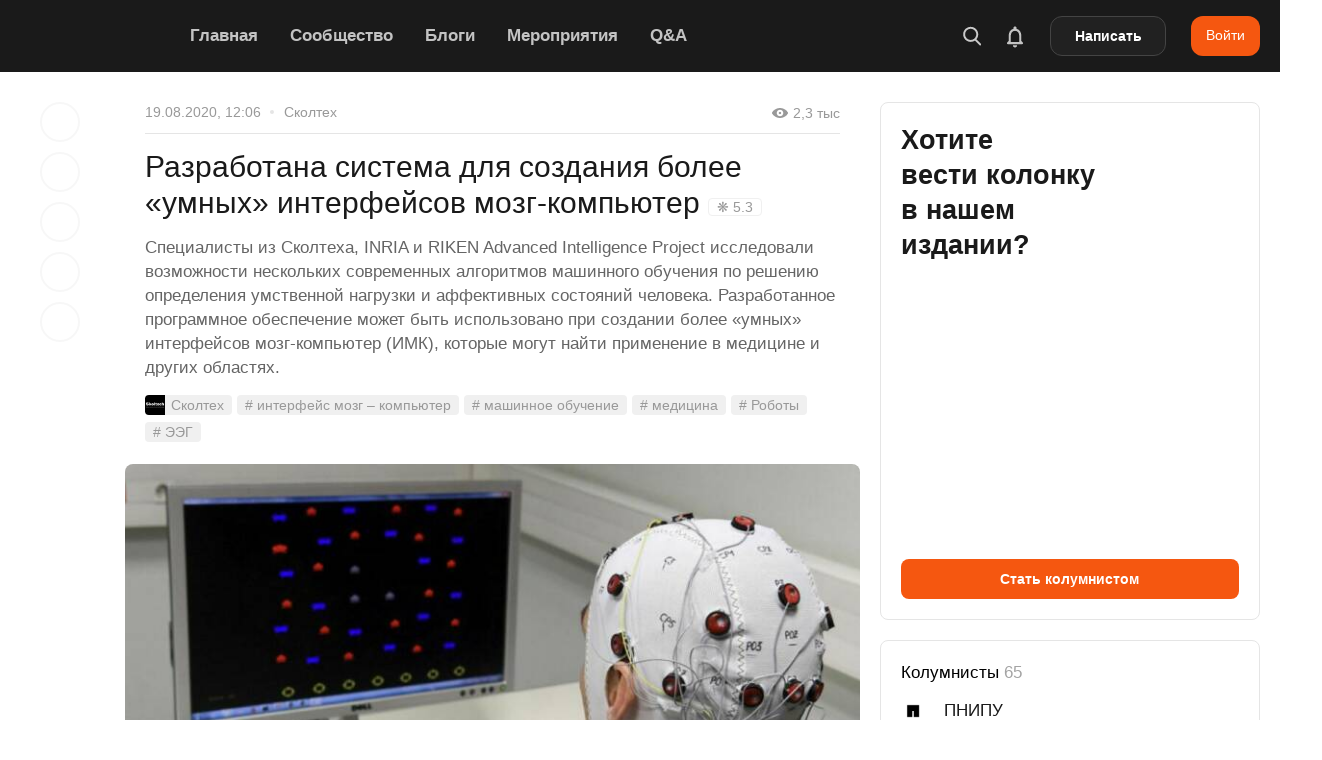

--- FILE ---
content_type: text/html; charset=utf-8
request_url: https://naked-science.ru/article/column/razrabotana-sistema-dlya-sozdaniya-bolee-umnyh-interfejsov-mozg-kompyuter
body_size: 84683
content:
<!DOCTYPE html>
<html lang="ru">

<head><meta charset="utf-8"/><script>if(navigator.userAgent.match(/MSIE|Internet Explorer/i)||navigator.userAgent.match(/Trident\/7\..*?rv:11/i)){var href=document.location.href;if(!href.match(/[?&]nowprocket/)){if(href.indexOf("?")==-1){if(href.indexOf("#")==-1){document.location.href=href+"?nowprocket=1"}else{document.location.href=href.replace("#","?nowprocket=1#")}}else{if(href.indexOf("#")==-1){document.location.href=href+"&nowprocket=1"}else{document.location.href=href.replace("#","&nowprocket=1#")}}}}</script><script>(()=>{class RocketLazyLoadScripts{constructor(){this.v="2.0.4",this.userEvents=["keydown","keyup","mousedown","mouseup","mousemove","mouseover","mouseout","touchmove","touchstart","touchend","touchcancel","wheel","click","dblclick","input"],this.attributeEvents=["onblur","onclick","oncontextmenu","ondblclick","onfocus","onmousedown","onmouseenter","onmouseleave","onmousemove","onmouseout","onmouseover","onmouseup","onmousewheel","onscroll","onsubmit"]}async t(){this.i(),this.o(),/iP(ad|hone)/.test(navigator.userAgent)&&this.h(),this.u(),this.l(this),this.m(),this.k(this),this.p(this),this._(),await Promise.all([this.R(),this.L()]),this.lastBreath=Date.now(),this.S(this),this.P(),this.D(),this.O(),this.M(),await this.C(this.delayedScripts.normal),await this.C(this.delayedScripts.defer),await this.C(this.delayedScripts.async),await this.T(),await this.F(),await this.j(),await this.A(),window.dispatchEvent(new Event("rocket-allScriptsLoaded")),this.everythingLoaded=!0,this.lastTouchEnd&&await new Promise(t=>setTimeout(t,500-Date.now()+this.lastTouchEnd)),this.I(),this.H(),this.U(),this.W()}i(){this.CSPIssue=sessionStorage.getItem("rocketCSPIssue"),document.addEventListener("securitypolicyviolation",t=>{this.CSPIssue||"script-src-elem"!==t.violatedDirective||"data"!==t.blockedURI||(this.CSPIssue=!0,sessionStorage.setItem("rocketCSPIssue",!0))},{isRocket:!0})}o(){window.addEventListener("pageshow",t=>{this.persisted=t.persisted,this.realWindowLoadedFired=!0},{isRocket:!0}),window.addEventListener("pagehide",()=>{this.onFirstUserAction=null},{isRocket:!0})}h(){let t;function e(e){t=e}window.addEventListener("touchstart",e,{isRocket:!0}),window.addEventListener("touchend",function i(o){o.changedTouches[0]&&t.changedTouches[0]&&Math.abs(o.changedTouches[0].pageX-t.changedTouches[0].pageX)<10&&Math.abs(o.changedTouches[0].pageY-t.changedTouches[0].pageY)<10&&o.timeStamp-t.timeStamp<200&&(window.removeEventListener("touchstart",e,{isRocket:!0}),window.removeEventListener("touchend",i,{isRocket:!0}),"INPUT"===o.target.tagName&&"text"===o.target.type||(o.target.dispatchEvent(new TouchEvent("touchend",{target:o.target,bubbles:!0})),o.target.dispatchEvent(new MouseEvent("mouseover",{target:o.target,bubbles:!0})),o.target.dispatchEvent(new PointerEvent("click",{target:o.target,bubbles:!0,cancelable:!0,detail:1,clientX:o.changedTouches[0].clientX,clientY:o.changedTouches[0].clientY})),event.preventDefault()))},{isRocket:!0})}q(t){this.userActionTriggered||("mousemove"!==t.type||this.firstMousemoveIgnored?"keyup"===t.type||"mouseover"===t.type||"mouseout"===t.type||(this.userActionTriggered=!0,this.onFirstUserAction&&this.onFirstUserAction()):this.firstMousemoveIgnored=!0),"click"===t.type&&t.preventDefault(),t.stopPropagation(),t.stopImmediatePropagation(),"touchstart"===this.lastEvent&&"touchend"===t.type&&(this.lastTouchEnd=Date.now()),"click"===t.type&&(this.lastTouchEnd=0),this.lastEvent=t.type,t.composedPath&&t.composedPath()[0].getRootNode()instanceof ShadowRoot&&(t.rocketTarget=t.composedPath()[0]),this.savedUserEvents.push(t)}u(){this.savedUserEvents=[],this.userEventHandler=this.q.bind(this),this.userEvents.forEach(t=>window.addEventListener(t,this.userEventHandler,{passive:!1,isRocket:!0})),document.addEventListener("visibilitychange",this.userEventHandler,{isRocket:!0})}U(){this.userEvents.forEach(t=>window.removeEventListener(t,this.userEventHandler,{passive:!1,isRocket:!0})),document.removeEventListener("visibilitychange",this.userEventHandler,{isRocket:!0}),this.savedUserEvents.forEach(t=>{(t.rocketTarget||t.target).dispatchEvent(new window[t.constructor.name](t.type,t))})}m(){const t="return false",e=Array.from(this.attributeEvents,t=>"data-rocket-"+t),i="["+this.attributeEvents.join("],[")+"]",o="[data-rocket-"+this.attributeEvents.join("],[data-rocket-")+"]",s=(e,i,o)=>{o&&o!==t&&(e.setAttribute("data-rocket-"+i,o),e["rocket"+i]=new Function("event",o),e.setAttribute(i,t))};new MutationObserver(t=>{for(const n of t)"attributes"===n.type&&(n.attributeName.startsWith("data-rocket-")||this.everythingLoaded?n.attributeName.startsWith("data-rocket-")&&this.everythingLoaded&&this.N(n.target,n.attributeName.substring(12)):s(n.target,n.attributeName,n.target.getAttribute(n.attributeName))),"childList"===n.type&&n.addedNodes.forEach(t=>{if(t.nodeType===Node.ELEMENT_NODE)if(this.everythingLoaded)for(const i of[t,...t.querySelectorAll(o)])for(const t of i.getAttributeNames())e.includes(t)&&this.N(i,t.substring(12));else for(const e of[t,...t.querySelectorAll(i)])for(const t of e.getAttributeNames())this.attributeEvents.includes(t)&&s(e,t,e.getAttribute(t))})}).observe(document,{subtree:!0,childList:!0,attributeFilter:[...this.attributeEvents,...e]})}I(){this.attributeEvents.forEach(t=>{document.querySelectorAll("[data-rocket-"+t+"]").forEach(e=>{this.N(e,t)})})}N(t,e){const i=t.getAttribute("data-rocket-"+e);i&&(t.setAttribute(e,i),t.removeAttribute("data-rocket-"+e))}k(t){Object.defineProperty(HTMLElement.prototype,"onclick",{get(){return this.rocketonclick||null},set(e){this.rocketonclick=e,this.setAttribute(t.everythingLoaded?"onclick":"data-rocket-onclick","this.rocketonclick(event)")}})}S(t){function e(e,i){let o=e[i];e[i]=null,Object.defineProperty(e,i,{get:()=>o,set(s){t.everythingLoaded?o=s:e["rocket"+i]=o=s}})}e(document,"onreadystatechange"),e(window,"onload"),e(window,"onpageshow");try{Object.defineProperty(document,"readyState",{get:()=>t.rocketReadyState,set(e){t.rocketReadyState=e},configurable:!0}),document.readyState="loading"}catch(t){console.log("WPRocket DJE readyState conflict, bypassing")}}l(t){this.originalAddEventListener=EventTarget.prototype.addEventListener,this.originalRemoveEventListener=EventTarget.prototype.removeEventListener,this.savedEventListeners=[],EventTarget.prototype.addEventListener=function(e,i,o){o&&o.isRocket||!t.B(e,this)&&!t.userEvents.includes(e)||t.B(e,this)&&!t.userActionTriggered||e.startsWith("rocket-")||t.everythingLoaded?t.originalAddEventListener.call(this,e,i,o):(t.savedEventListeners.push({target:this,remove:!1,type:e,func:i,options:o}),"mouseenter"!==e&&"mouseleave"!==e||t.originalAddEventListener.call(this,e,t.savedUserEvents.push,o))},EventTarget.prototype.removeEventListener=function(e,i,o){o&&o.isRocket||!t.B(e,this)&&!t.userEvents.includes(e)||t.B(e,this)&&!t.userActionTriggered||e.startsWith("rocket-")||t.everythingLoaded?t.originalRemoveEventListener.call(this,e,i,o):t.savedEventListeners.push({target:this,remove:!0,type:e,func:i,options:o})}}J(t,e){this.savedEventListeners=this.savedEventListeners.filter(i=>{let o=i.type,s=i.target||window;return e!==o||t!==s||(this.B(o,s)&&(i.type="rocket-"+o),this.$(i),!1)})}H(){EventTarget.prototype.addEventListener=this.originalAddEventListener,EventTarget.prototype.removeEventListener=this.originalRemoveEventListener,this.savedEventListeners.forEach(t=>this.$(t))}$(t){t.remove?this.originalRemoveEventListener.call(t.target,t.type,t.func,t.options):this.originalAddEventListener.call(t.target,t.type,t.func,t.options)}p(t){let e;function i(e){return t.everythingLoaded?e:e.split(" ").map(t=>"load"===t||t.startsWith("load.")?"rocket-jquery-load":t).join(" ")}function o(o){function s(e){const s=o.fn[e];o.fn[e]=o.fn.init.prototype[e]=function(){return this[0]===window&&t.userActionTriggered&&("string"==typeof arguments[0]||arguments[0]instanceof String?arguments[0]=i(arguments[0]):"object"==typeof arguments[0]&&Object.keys(arguments[0]).forEach(t=>{const e=arguments[0][t];delete arguments[0][t],arguments[0][i(t)]=e})),s.apply(this,arguments),this}}if(o&&o.fn&&!t.allJQueries.includes(o)){const e={DOMContentLoaded:[],"rocket-DOMContentLoaded":[]};for(const t in e)document.addEventListener(t,()=>{e[t].forEach(t=>t())},{isRocket:!0});o.fn.ready=o.fn.init.prototype.ready=function(i){function s(){parseInt(o.fn.jquery)>2?setTimeout(()=>i.bind(document)(o)):i.bind(document)(o)}return"function"==typeof i&&(t.realDomReadyFired?!t.userActionTriggered||t.fauxDomReadyFired?s():e["rocket-DOMContentLoaded"].push(s):e.DOMContentLoaded.push(s)),o([])},s("on"),s("one"),s("off"),t.allJQueries.push(o)}e=o}t.allJQueries=[],o(window.jQuery),Object.defineProperty(window,"jQuery",{get:()=>e,set(t){o(t)}})}P(){const t=new Map;document.write=document.writeln=function(e){const i=document.currentScript,o=document.createRange(),s=i.parentElement;let n=t.get(i);void 0===n&&(n=i.nextSibling,t.set(i,n));const c=document.createDocumentFragment();o.setStart(c,0),c.appendChild(o.createContextualFragment(e)),s.insertBefore(c,n)}}async R(){return new Promise(t=>{this.userActionTriggered?t():this.onFirstUserAction=t})}async L(){return new Promise(t=>{document.addEventListener("DOMContentLoaded",()=>{this.realDomReadyFired=!0,t()},{isRocket:!0})})}async j(){return this.realWindowLoadedFired?Promise.resolve():new Promise(t=>{window.addEventListener("load",t,{isRocket:!0})})}M(){this.pendingScripts=[];this.scriptsMutationObserver=new MutationObserver(t=>{for(const e of t)e.addedNodes.forEach(t=>{"SCRIPT"!==t.tagName||t.noModule||t.isWPRocket||this.pendingScripts.push({script:t,promise:new Promise(e=>{const i=()=>{const i=this.pendingScripts.findIndex(e=>e.script===t);i>=0&&this.pendingScripts.splice(i,1),e()};t.addEventListener("load",i,{isRocket:!0}),t.addEventListener("error",i,{isRocket:!0}),setTimeout(i,1e3)})})})}),this.scriptsMutationObserver.observe(document,{childList:!0,subtree:!0})}async F(){await this.X(),this.pendingScripts.length?(await this.pendingScripts[0].promise,await this.F()):this.scriptsMutationObserver.disconnect()}D(){this.delayedScripts={normal:[],async:[],defer:[]},document.querySelectorAll("script[type$=rocketlazyloadscript]").forEach(t=>{t.hasAttribute("data-rocket-src")?t.hasAttribute("async")&&!1!==t.async?this.delayedScripts.async.push(t):t.hasAttribute("defer")&&!1!==t.defer||"module"===t.getAttribute("data-rocket-type")?this.delayedScripts.defer.push(t):this.delayedScripts.normal.push(t):this.delayedScripts.normal.push(t)})}async _(){await this.L();let t=[];document.querySelectorAll("script[type$=rocketlazyloadscript][data-rocket-src]").forEach(e=>{let i=e.getAttribute("data-rocket-src");if(i&&!i.startsWith("data:")){i.startsWith("//")&&(i=location.protocol+i);try{const o=new URL(i).origin;o!==location.origin&&t.push({src:o,crossOrigin:e.crossOrigin||"module"===e.getAttribute("data-rocket-type")})}catch(t){}}}),t=[...new Map(t.map(t=>[JSON.stringify(t),t])).values()],this.Y(t,"preconnect")}async G(t){if(await this.K(),!0!==t.noModule||!("noModule"in HTMLScriptElement.prototype))return new Promise(e=>{let i;function o(){(i||t).setAttribute("data-rocket-status","executed"),e()}try{if(navigator.userAgent.includes("Firefox/")||""===navigator.vendor||this.CSPIssue)i=document.createElement("script"),[...t.attributes].forEach(t=>{let e=t.nodeName;"type"!==e&&("data-rocket-type"===e&&(e="type"),"data-rocket-src"===e&&(e="src"),i.setAttribute(e,t.nodeValue))}),t.text&&(i.text=t.text),t.nonce&&(i.nonce=t.nonce),i.hasAttribute("src")?(i.addEventListener("load",o,{isRocket:!0}),i.addEventListener("error",()=>{i.setAttribute("data-rocket-status","failed-network"),e()},{isRocket:!0}),setTimeout(()=>{i.isConnected||e()},1)):(i.text=t.text,o()),i.isWPRocket=!0,t.parentNode.replaceChild(i,t);else{const i=t.getAttribute("data-rocket-type"),s=t.getAttribute("data-rocket-src");i?(t.type=i,t.removeAttribute("data-rocket-type")):t.removeAttribute("type"),t.addEventListener("load",o,{isRocket:!0}),t.addEventListener("error",i=>{this.CSPIssue&&i.target.src.startsWith("data:")?(console.log("WPRocket: CSP fallback activated"),t.removeAttribute("src"),this.G(t).then(e)):(t.setAttribute("data-rocket-status","failed-network"),e())},{isRocket:!0}),s?(t.fetchPriority="high",t.removeAttribute("data-rocket-src"),t.src=s):t.src="data:text/javascript;base64,"+window.btoa(unescape(encodeURIComponent(t.text)))}}catch(i){t.setAttribute("data-rocket-status","failed-transform"),e()}});t.setAttribute("data-rocket-status","skipped")}async C(t){const e=t.shift();return e?(e.isConnected&&await this.G(e),this.C(t)):Promise.resolve()}O(){this.Y([...this.delayedScripts.normal,...this.delayedScripts.defer,...this.delayedScripts.async],"preload")}Y(t,e){this.trash=this.trash||[];let i=!0;var o=document.createDocumentFragment();t.forEach(t=>{const s=t.getAttribute&&t.getAttribute("data-rocket-src")||t.src;if(s&&!s.startsWith("data:")){const n=document.createElement("link");n.href=s,n.rel=e,"preconnect"!==e&&(n.as="script",n.fetchPriority=i?"high":"low"),t.getAttribute&&"module"===t.getAttribute("data-rocket-type")&&(n.crossOrigin=!0),t.crossOrigin&&(n.crossOrigin=t.crossOrigin),t.integrity&&(n.integrity=t.integrity),t.nonce&&(n.nonce=t.nonce),o.appendChild(n),this.trash.push(n),i=!1}}),document.head.appendChild(o)}W(){this.trash.forEach(t=>t.remove())}async T(){try{document.readyState="interactive"}catch(t){}this.fauxDomReadyFired=!0;try{await this.K(),this.J(document,"readystatechange"),document.dispatchEvent(new Event("rocket-readystatechange")),await this.K(),document.rocketonreadystatechange&&document.rocketonreadystatechange(),await this.K(),this.J(document,"DOMContentLoaded"),document.dispatchEvent(new Event("rocket-DOMContentLoaded")),await this.K(),this.J(window,"DOMContentLoaded"),window.dispatchEvent(new Event("rocket-DOMContentLoaded"))}catch(t){console.error(t)}}async A(){try{document.readyState="complete"}catch(t){}try{await this.K(),this.J(document,"readystatechange"),document.dispatchEvent(new Event("rocket-readystatechange")),await this.K(),document.rocketonreadystatechange&&document.rocketonreadystatechange(),await this.K(),this.J(window,"load"),window.dispatchEvent(new Event("rocket-load")),await this.K(),window.rocketonload&&window.rocketonload(),await this.K(),this.allJQueries.forEach(t=>t(window).trigger("rocket-jquery-load")),await this.K(),this.J(window,"pageshow");const t=new Event("rocket-pageshow");t.persisted=this.persisted,window.dispatchEvent(t),await this.K(),window.rocketonpageshow&&window.rocketonpageshow({persisted:this.persisted})}catch(t){console.error(t)}}async K(){Date.now()-this.lastBreath>45&&(await this.X(),this.lastBreath=Date.now())}async X(){return document.hidden?new Promise(t=>setTimeout(t)):new Promise(t=>requestAnimationFrame(t))}B(t,e){return e===document&&"readystatechange"===t||(e===document&&"DOMContentLoaded"===t||(e===window&&"DOMContentLoaded"===t||(e===window&&"load"===t||e===window&&"pageshow"===t)))}static run(){(new RocketLazyLoadScripts).t()}}RocketLazyLoadScripts.run()})();</script>

        
    <meta name="viewport" content="width=device-width, initial-scale=1.0, maximum-scale=5.0, user-scalable=1">
	<meta name="apple-itunes-app" content="app-id=604780121">
    <link rel="alternate" type="application/rss+xml" title="Все новости Naked Science" href="https://naked-science.ru/feed/gn" />
    <meta http-equiv="X-UA-Compatible" content="IE=edge">
	
	<!-- Google Tag Manager -->
<script type="rocketlazyloadscript">(function(w,d,s,l,i){w[l]=w[l]||[];w[l].push({'gtm.start':
new Date().getTime(),event:'gtm.js'});var f=d.getElementsByTagName(s)[0],
j=d.createElement(s),dl=l!='dataLayer'?'&l='+l:'';j.async=true;j.src=
'https://www.googletagmanager.com/gtm.js?id='+i+dl;f.parentNode.insertBefore(j,f);
})(window,document,'script','dataLayer','GTM-PFD3FQP');</script>
<!-- End Google Tag Manager -->

    <!-- ICON CONFIG START BY RUSLAN -->
    <link rel="apple-touch-icon" sizes="180x180" href="/apple-touch-icon.png">
	<link rel="icon" type="image/png" href="/favicon-96x96.png" sizes="96x96" />
    <link rel="icon" type="image/png" sizes="32x32" href="/favicon-32x32.png">
    <link rel="icon" type="image/png" sizes="16x16" href="/favicon-16x16.png">
	<link rel="icon" type="image/svg+xml" href="/favicon.svg" />
	<link rel="shortcut icon" href="/favicon.ico">
    <link rel="manifest" href="/site.webmanifest">
    <link rel="mask-icon" href="/safari-pinned-tab.svg" color="#5bbad5">
    <meta name="application-name" content="Naked Science">
    <meta name="apple-mobile-web-app-title" content="Naked Science">
    <meta name="msapplication-TileColor" content="#00aba9">
    <meta name="theme-color" content="#ffffff">
            <link rel="preload" as="image" href="https://naked-science.ru/wp-content/uploads/logo.svg" />

    	    	<meta name="keywords" content="интерфейс мозг – компьютер, машинное обучение, медицина, Роботы, ЭЭГ"/>
    
    	<script type="rocketlazyloadscript" data-rocket-type="text/javascript">function theChampLoadEvent(e){var t=window.onload;if(typeof window.onload!="function"){window.onload=e}else{window.onload=function(){t();e()}}}</script>
		<script type="rocketlazyloadscript" data-rocket-type="text/javascript">var theChampDefaultLang = 'ru_RU', theChampCloseIconPath = 'https://naked-science.ru/wp-content/plugins/super-socializer/images/close.png';</script>
		<script type="rocketlazyloadscript">var theChampSiteUrl = 'https://naked-science.ru', theChampVerified = 0, theChampEmailPopup = 0, heateorSsMoreSharePopupSearchText = 'Поиск';</script>
			<script type="rocketlazyloadscript">var theChampLoadingImgPath = 'https://naked-science.ru/wp-content/plugins/super-socializer/images/ajax_loader.gif'; var theChampAjaxUrl = 'https://naked-science.ru/wp-admin/admin-ajax.php'; var theChampRedirectionUrl = 'https://naked-science.ru/article/column/razrabotana-sistema-dlya-sozdaniya-bolee-umnyh-interfejsov-mozg-kompyuter'; var theChampRegRedirectionUrl = 'https://naked-science.ru/article/column/razrabotana-sistema-dlya-sozdaniya-bolee-umnyh-interfejsov-mozg-kompyuter'; </script>
				<script type="rocketlazyloadscript"> var theChampFBKey = '', theChampSameTabLogin = '0', theChampVerified = 0; var theChampAjaxUrl = 'https://naked-science.ru/wp-admin/admin-ajax.php'; var theChampPopupTitle = ''; var theChampEmailPopup = 0; var theChampEmailAjaxUrl = 'https://naked-science.ru/wp-admin/admin-ajax.php'; var theChampEmailPopupTitle = ''; var theChampEmailPopupErrorMsg = ''; var theChampEmailPopupUniqueId = ''; var theChampEmailPopupVerifyMessage = ''; var theChampSteamAuthUrl = ""; var theChampCurrentPageUrl = 'https%3A%2F%2Fnaked-science.ru%2Farticle%2Fcolumn%2Frazrabotana-sistema-dlya-sozdaniya-bolee-umnyh-interfejsov-mozg-kompyuter';  var heateorMSEnabled = 0, theChampTwitterAuthUrl = theChampSiteUrl + "?SuperSocializerAuth=Twitter&super_socializer_redirect_to=" + theChampCurrentPageUrl, theChampLineAuthUrl = theChampSiteUrl + "?SuperSocializerAuth=Line&super_socializer_redirect_to=" + theChampCurrentPageUrl, theChampLiveAuthUrl = theChampSiteUrl + "?SuperSocializerAuth=Live&super_socializer_redirect_to=" + theChampCurrentPageUrl, theChampFacebookAuthUrl = theChampSiteUrl + "?SuperSocializerAuth=Facebook&super_socializer_redirect_to=" + theChampCurrentPageUrl, theChampYahooAuthUrl = theChampSiteUrl + "?SuperSocializerAuth=Yahoo&super_socializer_redirect_to=" + theChampCurrentPageUrl, theChampGoogleAuthUrl = theChampSiteUrl + "?SuperSocializerAuth=Google&super_socializer_redirect_to=" + theChampCurrentPageUrl, theChampYoutubeAuthUrl = theChampSiteUrl + "?SuperSocializerAuth=Youtube&super_socializer_redirect_to=" + theChampCurrentPageUrl, theChampVkontakteAuthUrl = theChampSiteUrl + "?SuperSocializerAuth=Vkontakte&super_socializer_redirect_to=" + theChampCurrentPageUrl, theChampLinkedinAuthUrl = theChampSiteUrl + "?SuperSocializerAuth=Linkedin&super_socializer_redirect_to=" + theChampCurrentPageUrl, theChampInstagramAuthUrl = theChampSiteUrl + "?SuperSocializerAuth=Instagram&super_socializer_redirect_to=" + theChampCurrentPageUrl, theChampWordpressAuthUrl = theChampSiteUrl + "?SuperSocializerAuth=Wordpress&super_socializer_redirect_to=" + theChampCurrentPageUrl, theChampDribbbleAuthUrl = theChampSiteUrl + "?SuperSocializerAuth=Dribbble&super_socializer_redirect_to=" + theChampCurrentPageUrl, theChampGithubAuthUrl = theChampSiteUrl + "?SuperSocializerAuth=Github&super_socializer_redirect_to=" + theChampCurrentPageUrl, theChampSpotifyAuthUrl = theChampSiteUrl + "?SuperSocializerAuth=Spotify&super_socializer_redirect_to=" + theChampCurrentPageUrl, theChampKakaoAuthUrl = theChampSiteUrl + "?SuperSocializerAuth=Kakao&super_socializer_redirect_to=" + theChampCurrentPageUrl, theChampTwitchAuthUrl = theChampSiteUrl + "?SuperSocializerAuth=Twitch&super_socializer_redirect_to=" + theChampCurrentPageUrl, theChampRedditAuthUrl = theChampSiteUrl + "?SuperSocializerAuth=Reddit&super_socializer_redirect_to=" + theChampCurrentPageUrl, theChampDisqusAuthUrl = theChampSiteUrl + "?SuperSocializerAuth=Disqus&super_socializer_redirect_to=" + theChampCurrentPageUrl, theChampDropboxAuthUrl = theChampSiteUrl + "?SuperSocializerAuth=Dropbox&super_socializer_redirect_to=" + theChampCurrentPageUrl, theChampFoursquareAuthUrl = theChampSiteUrl + "?SuperSocializerAuth=Foursquare&super_socializer_redirect_to=" + theChampCurrentPageUrl, theChampAmazonAuthUrl = theChampSiteUrl + "?SuperSocializerAuth=Amazon&super_socializer_redirect_to=" + theChampCurrentPageUrl, theChampStackoverflowAuthUrl = theChampSiteUrl + "?SuperSocializerAuth=Stackoverflow&super_socializer_redirect_to=" + theChampCurrentPageUrl, theChampDiscordAuthUrl = theChampSiteUrl + "?SuperSocializerAuth=Discord&super_socializer_redirect_to=" + theChampCurrentPageUrl, theChampMailruAuthUrl = theChampSiteUrl + "?SuperSocializerAuth=Mailru&super_socializer_redirect_to=" + theChampCurrentPageUrl, theChampYandexAuthUrl = theChampSiteUrl + "?SuperSocializerAuth=Yandex&super_socializer_redirect_to=" + theChampCurrentPageUrl; theChampOdnoklassnikiAuthUrl = theChampSiteUrl + "?SuperSocializerAuth=Odnoklassniki&super_socializer_redirect_to=" + theChampCurrentPageUrl;</script>
			<style type="text/css"></style>
	<meta name='robots' content='index, follow, max-image-preview:large, max-snippet:-1, max-video-preview:-1' />

	<!-- This site is optimized with the Yoast SEO Premium plugin v26.5 (Yoast SEO v26.5) - https://yoast.com/wordpress/plugins/seo/ -->
	<title>Разработана система для создания более «умных» интерфейсов мозг-компьютер</title>
<link data-rocket-prefetch href="https://www.googletagmanager.com" rel="dns-prefetch">
<link data-rocket-prefetch href="https://yandex.ru" rel="dns-prefetch">
<link data-rocket-prefetch href="https://yastatic.net" rel="dns-prefetch">
<link crossorigin data-rocket-preload as="font" href="https://naked-science.ru/wp-content/themes/shesht/fonts/arnamu/regular/arnamu.woff2" rel="preload">
<link crossorigin data-rocket-preload as="font" href="https://naked-science.ru/wp-content/themes/shesht/fonts/arnamu/bold/arnamu.woff2" rel="preload">
<style id="wpr-usedcss">img:is([sizes=auto i],[sizes^="auto," i]){contain-intrinsic-size:3000px 1500px}:where(.wp-block-button__link){border-radius:9999px;box-shadow:none;padding:calc(.667em + 2px) calc(1.333em + 2px);text-decoration:none}:root :where(.wp-block-button .wp-block-button__link.is-style-outline),:root :where(.wp-block-button.is-style-outline>.wp-block-button__link){border:2px solid;padding:.667em 1.333em}:root :where(.wp-block-button .wp-block-button__link.is-style-outline:not(.has-text-color)),:root :where(.wp-block-button.is-style-outline>.wp-block-button__link:not(.has-text-color)){color:currentColor}:root :where(.wp-block-button .wp-block-button__link.is-style-outline:not(.has-background)),:root :where(.wp-block-button.is-style-outline>.wp-block-button__link:not(.has-background)){background-color:initial;background-image:none}:where(.wp-block-calendar table:not(.has-background) th){background:#ddd}:where(.wp-block-columns){margin-bottom:1.75em}:where(.wp-block-columns.has-background){padding:1.25em 2.375em}:where(.wp-block-post-comments input[type=submit]){border:none}:where(.wp-block-cover-image:not(.has-text-color)),:where(.wp-block-cover:not(.has-text-color)){color:#fff}:where(.wp-block-cover-image.is-light:not(.has-text-color)),:where(.wp-block-cover.is-light:not(.has-text-color)){color:#000}:root :where(.wp-block-cover h1:not(.has-text-color)),:root :where(.wp-block-cover h2:not(.has-text-color)),:root :where(.wp-block-cover h3:not(.has-text-color)),:root :where(.wp-block-cover h4:not(.has-text-color)),:root :where(.wp-block-cover h5:not(.has-text-color)),:root :where(.wp-block-cover h6:not(.has-text-color)),:root :where(.wp-block-cover p:not(.has-text-color)){color:inherit}:where(.wp-block-file){margin-bottom:1.5em}:where(.wp-block-file__button){border-radius:2em;display:inline-block;padding:.5em 1em}:where(.wp-block-file__button):is(a):active,:where(.wp-block-file__button):is(a):focus,:where(.wp-block-file__button):is(a):hover,:where(.wp-block-file__button):is(a):visited{box-shadow:none;color:#fff;opacity:.85;text-decoration:none}.wp-block-gallery:not(.has-nested-images){display:flex;flex-wrap:wrap;list-style-type:none;margin:0;padding:0}.wp-block-gallery:not(.has-nested-images) figcaption{flex-grow:1}:where(.wp-block-group.wp-block-group-is-layout-constrained){position:relative}:root :where(.wp-block-image.is-style-rounded img,.wp-block-image .is-style-rounded img){border-radius:9999px}:where(.wp-block-latest-comments:not([style*=line-height] .wp-block-latest-comments__comment)){line-height:1.1}:where(.wp-block-latest-comments:not([style*=line-height] .wp-block-latest-comments__comment-excerpt p)){line-height:1.8}:root :where(.wp-block-latest-posts.is-grid){padding:0}:root :where(.wp-block-latest-posts.wp-block-latest-posts__list){padding-left:0}ul{box-sizing:border-box}:root :where(.wp-block-list.has-background){padding:1.25em 2.375em}:where(.wp-block-navigation.has-background .wp-block-navigation-item a:not(.wp-element-button)),:where(.wp-block-navigation.has-background .wp-block-navigation-submenu a:not(.wp-element-button)){padding:.5em 1em}:where(.wp-block-navigation .wp-block-navigation__submenu-container .wp-block-navigation-item a:not(.wp-element-button)),:where(.wp-block-navigation .wp-block-navigation__submenu-container .wp-block-navigation-submenu a:not(.wp-element-button)),:where(.wp-block-navigation .wp-block-navigation__submenu-container .wp-block-navigation-submenu button.wp-block-navigation-item__content),:where(.wp-block-navigation .wp-block-navigation__submenu-container .wp-block-pages-list__item button.wp-block-navigation-item__content){padding:.5em 1em}:root :where(p.has-background){padding:1.25em 2.375em}:where(p.has-text-color:not(.has-link-color)) a{color:inherit}:where(.wp-block-post-comments-form) input:not([type=submit]),:where(.wp-block-post-comments-form) textarea{border:1px solid #949494;font-family:inherit;font-size:1em}:where(.wp-block-post-comments-form) input:where(:not([type=submit]):not([type=checkbox])),:where(.wp-block-post-comments-form) textarea{padding:calc(.667em + 2px)}:where(.wp-block-post-excerpt){box-sizing:border-box;margin-bottom:var(--wp--style--block-gap);margin-top:var(--wp--style--block-gap)}:where(.wp-block-preformatted.has-background){padding:1.25em 2.375em}:where(.wp-block-search__button){border:1px solid #ccc;padding:6px 10px}:where(.wp-block-search__input){font-family:inherit;font-size:inherit;font-style:inherit;font-weight:inherit;letter-spacing:inherit;line-height:inherit;text-transform:inherit}:where(.wp-block-search__button-inside .wp-block-search__inside-wrapper){border:1px solid #949494;box-sizing:border-box;padding:4px}:where(.wp-block-search__button-inside .wp-block-search__inside-wrapper) .wp-block-search__input{border:none;border-radius:0;padding:0 4px}:where(.wp-block-search__button-inside .wp-block-search__inside-wrapper) .wp-block-search__input:focus{outline:0}:where(.wp-block-search__button-inside .wp-block-search__inside-wrapper) :where(.wp-block-search__button){padding:4px 8px}:root :where(.wp-block-separator.is-style-dots){height:auto;line-height:1;text-align:center}:root :where(.wp-block-separator.is-style-dots):before{color:currentColor;content:"···";font-family:serif;font-size:1.5em;letter-spacing:2em;padding-left:2em}:root :where(.wp-block-site-logo.is-style-rounded){border-radius:9999px}:where(.wp-block-social-links:not(.is-style-logos-only)) .wp-social-link{background-color:#f0f0f0;color:#444}:where(.wp-block-social-links:not(.is-style-logos-only)) .wp-social-link-amazon{background-color:#f90;color:#fff}:where(.wp-block-social-links:not(.is-style-logos-only)) .wp-social-link-bandcamp{background-color:#1ea0c3;color:#fff}:where(.wp-block-social-links:not(.is-style-logos-only)) .wp-social-link-behance{background-color:#0757fe;color:#fff}:where(.wp-block-social-links:not(.is-style-logos-only)) .wp-social-link-bluesky{background-color:#0a7aff;color:#fff}:where(.wp-block-social-links:not(.is-style-logos-only)) .wp-social-link-codepen{background-color:#1e1f26;color:#fff}:where(.wp-block-social-links:not(.is-style-logos-only)) .wp-social-link-deviantart{background-color:#02e49b;color:#fff}:where(.wp-block-social-links:not(.is-style-logos-only)) .wp-social-link-discord{background-color:#5865f2;color:#fff}:where(.wp-block-social-links:not(.is-style-logos-only)) .wp-social-link-dribbble{background-color:#e94c89;color:#fff}:where(.wp-block-social-links:not(.is-style-logos-only)) .wp-social-link-dropbox{background-color:#4280ff;color:#fff}:where(.wp-block-social-links:not(.is-style-logos-only)) .wp-social-link-etsy{background-color:#f45800;color:#fff}:where(.wp-block-social-links:not(.is-style-logos-only)) .wp-social-link-facebook{background-color:#0866ff;color:#fff}:where(.wp-block-social-links:not(.is-style-logos-only)) .wp-social-link-fivehundredpx{background-color:#000;color:#fff}:where(.wp-block-social-links:not(.is-style-logos-only)) .wp-social-link-flickr{background-color:#0461dd;color:#fff}:where(.wp-block-social-links:not(.is-style-logos-only)) .wp-social-link-foursquare{background-color:#e65678;color:#fff}:where(.wp-block-social-links:not(.is-style-logos-only)) .wp-social-link-github{background-color:#24292d;color:#fff}:where(.wp-block-social-links:not(.is-style-logos-only)) .wp-social-link-goodreads{background-color:#eceadd;color:#382110}:where(.wp-block-social-links:not(.is-style-logos-only)) .wp-social-link-google{background-color:#ea4434;color:#fff}:where(.wp-block-social-links:not(.is-style-logos-only)) .wp-social-link-gravatar{background-color:#1d4fc4;color:#fff}:where(.wp-block-social-links:not(.is-style-logos-only)) .wp-social-link-instagram{background-color:#f00075;color:#fff}:where(.wp-block-social-links:not(.is-style-logos-only)) .wp-social-link-lastfm{background-color:#e21b24;color:#fff}:where(.wp-block-social-links:not(.is-style-logos-only)) .wp-social-link-linkedin{background-color:#0d66c2;color:#fff}:where(.wp-block-social-links:not(.is-style-logos-only)) .wp-social-link-mastodon{background-color:#3288d4;color:#fff}:where(.wp-block-social-links:not(.is-style-logos-only)) .wp-social-link-medium{background-color:#000;color:#fff}:where(.wp-block-social-links:not(.is-style-logos-only)) .wp-social-link-meetup{background-color:#f6405f;color:#fff}:where(.wp-block-social-links:not(.is-style-logos-only)) .wp-social-link-patreon{background-color:#000;color:#fff}:where(.wp-block-social-links:not(.is-style-logos-only)) .wp-social-link-pinterest{background-color:#e60122;color:#fff}:where(.wp-block-social-links:not(.is-style-logos-only)) .wp-social-link-pocket{background-color:#ef4155;color:#fff}:where(.wp-block-social-links:not(.is-style-logos-only)) .wp-social-link-reddit{background-color:#ff4500;color:#fff}:where(.wp-block-social-links:not(.is-style-logos-only)) .wp-social-link-skype{background-color:#0478d7;color:#fff}:where(.wp-block-social-links:not(.is-style-logos-only)) .wp-social-link-snapchat{background-color:#fefc00;color:#fff;stroke:#000}:where(.wp-block-social-links:not(.is-style-logos-only)) .wp-social-link-soundcloud{background-color:#ff5600;color:#fff}:where(.wp-block-social-links:not(.is-style-logos-only)) .wp-social-link-spotify{background-color:#1bd760;color:#fff}:where(.wp-block-social-links:not(.is-style-logos-only)) .wp-social-link-telegram{background-color:#2aabee;color:#fff}:where(.wp-block-social-links:not(.is-style-logos-only)) .wp-social-link-threads{background-color:#000;color:#fff}:where(.wp-block-social-links:not(.is-style-logos-only)) .wp-social-link-tiktok{background-color:#000;color:#fff}:where(.wp-block-social-links:not(.is-style-logos-only)) .wp-social-link-tumblr{background-color:#011835;color:#fff}:where(.wp-block-social-links:not(.is-style-logos-only)) .wp-social-link-twitch{background-color:#6440a4;color:#fff}:where(.wp-block-social-links:not(.is-style-logos-only)) .wp-social-link-twitter{background-color:#1da1f2;color:#fff}:where(.wp-block-social-links:not(.is-style-logos-only)) .wp-social-link-vimeo{background-color:#1eb7ea;color:#fff}:where(.wp-block-social-links:not(.is-style-logos-only)) .wp-social-link-vk{background-color:#4680c2;color:#fff}:where(.wp-block-social-links:not(.is-style-logos-only)) .wp-social-link-wordpress{background-color:#3499cd;color:#fff}:where(.wp-block-social-links:not(.is-style-logos-only)) .wp-social-link-whatsapp{background-color:#25d366;color:#fff}:where(.wp-block-social-links:not(.is-style-logos-only)) .wp-social-link-x{background-color:#000;color:#fff}:where(.wp-block-social-links:not(.is-style-logos-only)) .wp-social-link-yelp{background-color:#d32422;color:#fff}:where(.wp-block-social-links:not(.is-style-logos-only)) .wp-social-link-youtube{background-color:red;color:#fff}:where(.wp-block-social-links.is-style-logos-only) .wp-social-link{background:0 0}:where(.wp-block-social-links.is-style-logos-only) .wp-social-link svg{height:1.25em;width:1.25em}:where(.wp-block-social-links.is-style-logos-only) .wp-social-link-amazon{color:#f90}:where(.wp-block-social-links.is-style-logos-only) .wp-social-link-bandcamp{color:#1ea0c3}:where(.wp-block-social-links.is-style-logos-only) .wp-social-link-behance{color:#0757fe}:where(.wp-block-social-links.is-style-logos-only) .wp-social-link-bluesky{color:#0a7aff}:where(.wp-block-social-links.is-style-logos-only) .wp-social-link-codepen{color:#1e1f26}:where(.wp-block-social-links.is-style-logos-only) .wp-social-link-deviantart{color:#02e49b}:where(.wp-block-social-links.is-style-logos-only) .wp-social-link-discord{color:#5865f2}:where(.wp-block-social-links.is-style-logos-only) .wp-social-link-dribbble{color:#e94c89}:where(.wp-block-social-links.is-style-logos-only) .wp-social-link-dropbox{color:#4280ff}:where(.wp-block-social-links.is-style-logos-only) .wp-social-link-etsy{color:#f45800}:where(.wp-block-social-links.is-style-logos-only) .wp-social-link-facebook{color:#0866ff}:where(.wp-block-social-links.is-style-logos-only) .wp-social-link-fivehundredpx{color:#000}:where(.wp-block-social-links.is-style-logos-only) .wp-social-link-flickr{color:#0461dd}:where(.wp-block-social-links.is-style-logos-only) .wp-social-link-foursquare{color:#e65678}:where(.wp-block-social-links.is-style-logos-only) .wp-social-link-github{color:#24292d}:where(.wp-block-social-links.is-style-logos-only) .wp-social-link-goodreads{color:#382110}:where(.wp-block-social-links.is-style-logos-only) .wp-social-link-google{color:#ea4434}:where(.wp-block-social-links.is-style-logos-only) .wp-social-link-gravatar{color:#1d4fc4}:where(.wp-block-social-links.is-style-logos-only) .wp-social-link-instagram{color:#f00075}:where(.wp-block-social-links.is-style-logos-only) .wp-social-link-lastfm{color:#e21b24}:where(.wp-block-social-links.is-style-logos-only) .wp-social-link-linkedin{color:#0d66c2}:where(.wp-block-social-links.is-style-logos-only) .wp-social-link-mastodon{color:#3288d4}:where(.wp-block-social-links.is-style-logos-only) .wp-social-link-medium{color:#000}:where(.wp-block-social-links.is-style-logos-only) .wp-social-link-meetup{color:#f6405f}:where(.wp-block-social-links.is-style-logos-only) .wp-social-link-patreon{color:#000}:where(.wp-block-social-links.is-style-logos-only) .wp-social-link-pinterest{color:#e60122}:where(.wp-block-social-links.is-style-logos-only) .wp-social-link-pocket{color:#ef4155}:where(.wp-block-social-links.is-style-logos-only) .wp-social-link-reddit{color:#ff4500}:where(.wp-block-social-links.is-style-logos-only) .wp-social-link-skype{color:#0478d7}:where(.wp-block-social-links.is-style-logos-only) .wp-social-link-snapchat{color:#fff;stroke:#000}:where(.wp-block-social-links.is-style-logos-only) .wp-social-link-soundcloud{color:#ff5600}:where(.wp-block-social-links.is-style-logos-only) .wp-social-link-spotify{color:#1bd760}:where(.wp-block-social-links.is-style-logos-only) .wp-social-link-telegram{color:#2aabee}:where(.wp-block-social-links.is-style-logos-only) .wp-social-link-threads{color:#000}:where(.wp-block-social-links.is-style-logos-only) .wp-social-link-tiktok{color:#000}:where(.wp-block-social-links.is-style-logos-only) .wp-social-link-tumblr{color:#011835}:where(.wp-block-social-links.is-style-logos-only) .wp-social-link-twitch{color:#6440a4}:where(.wp-block-social-links.is-style-logos-only) .wp-social-link-twitter{color:#1da1f2}:where(.wp-block-social-links.is-style-logos-only) .wp-social-link-vimeo{color:#1eb7ea}:where(.wp-block-social-links.is-style-logos-only) .wp-social-link-vk{color:#4680c2}:where(.wp-block-social-links.is-style-logos-only) .wp-social-link-whatsapp{color:#25d366}:where(.wp-block-social-links.is-style-logos-only) .wp-social-link-wordpress{color:#3499cd}:where(.wp-block-social-links.is-style-logos-only) .wp-social-link-x{color:#000}:where(.wp-block-social-links.is-style-logos-only) .wp-social-link-yelp{color:#d32422}:where(.wp-block-social-links.is-style-logos-only) .wp-social-link-youtube{color:red}:root :where(.wp-block-social-links .wp-social-link a){padding:.25em}:root :where(.wp-block-social-links.is-style-logos-only .wp-social-link a){padding:0}:root :where(.wp-block-social-links.is-style-pill-shape .wp-social-link a){padding-left:.6666666667em;padding-right:.6666666667em}:root :where(.wp-block-tag-cloud.is-style-outline){display:flex;flex-wrap:wrap;gap:1ch}:root :where(.wp-block-tag-cloud.is-style-outline a){border:1px solid;font-size:unset!important;margin-right:0;padding:1ch 2ch;text-decoration:none!important}:root :where(.wp-block-table-of-contents){box-sizing:border-box}:where(.wp-block-term-description){box-sizing:border-box;margin-bottom:var(--wp--style--block-gap);margin-top:var(--wp--style--block-gap)}:where(pre.wp-block-verse){font-family:inherit}:root{--wp--preset--font-size--normal:16px;--wp--preset--font-size--huge:42px}.screen-reader-text{border:0;clip-path:inset(50%);height:1px;margin:-1px;overflow:hidden;padding:0;position:absolute;width:1px;word-wrap:normal!important}.screen-reader-text:focus{background-color:#ddd;clip-path:none;color:#444;display:block;font-size:1em;height:auto;left:5px;line-height:normal;padding:15px 23px 14px;text-decoration:none;top:5px;width:auto;z-index:100000}html :where(.has-border-color){border-style:solid}html :where([style*=border-top-color]){border-top-style:solid}html :where([style*=border-right-color]){border-right-style:solid}html :where([style*=border-bottom-color]){border-bottom-style:solid}html :where([style*=border-left-color]){border-left-style:solid}html :where([style*=border-width]){border-style:solid}html :where([style*=border-top-width]){border-top-style:solid}html :where([style*=border-right-width]){border-right-style:solid}html :where([style*=border-bottom-width]){border-bottom-style:solid}html :where([style*=border-left-width]){border-left-style:solid}html :where(img[class*=wp-image-]){height:auto;max-width:100%}:where(figure){margin:0 0 1em}html :where(.is-position-sticky){--wp-admin--admin-bar--position-offset:var(--wp-admin--admin-bar--height,0px)}:root :where(.wp-block-image figcaption){color:#555;font-size:13px;text-align:center}:where(.wp-block-group.has-background){padding:1.25em 2.375em}:root :where(.wp-block-template-part.has-background){margin-bottom:0;margin-top:0;padding:1.25em 2.375em}:root{--wp--preset--aspect-ratio--square:1;--wp--preset--aspect-ratio--4-3:4/3;--wp--preset--aspect-ratio--3-4:3/4;--wp--preset--aspect-ratio--3-2:3/2;--wp--preset--aspect-ratio--2-3:2/3;--wp--preset--aspect-ratio--16-9:16/9;--wp--preset--aspect-ratio--9-16:9/16;--wp--preset--color--black:#000000;--wp--preset--color--cyan-bluish-gray:#abb8c3;--wp--preset--color--white:#ffffff;--wp--preset--color--pale-pink:#f78da7;--wp--preset--color--vivid-red:#cf2e2e;--wp--preset--color--luminous-vivid-orange:#ff6900;--wp--preset--color--luminous-vivid-amber:#fcb900;--wp--preset--color--light-green-cyan:#7bdcb5;--wp--preset--color--vivid-green-cyan:#00d084;--wp--preset--color--pale-cyan-blue:#8ed1fc;--wp--preset--color--vivid-cyan-blue:#0693e3;--wp--preset--color--vivid-purple:#9b51e0;--wp--preset--gradient--vivid-cyan-blue-to-vivid-purple:linear-gradient(135deg,rgba(6, 147, 227, 1) 0%,rgb(155, 81, 224) 100%);--wp--preset--gradient--light-green-cyan-to-vivid-green-cyan:linear-gradient(135deg,rgb(122, 220, 180) 0%,rgb(0, 208, 130) 100%);--wp--preset--gradient--luminous-vivid-amber-to-luminous-vivid-orange:linear-gradient(135deg,rgba(252, 185, 0, 1) 0%,rgba(255, 105, 0, 1) 100%);--wp--preset--gradient--luminous-vivid-orange-to-vivid-red:linear-gradient(135deg,rgba(255, 105, 0, 1) 0%,rgb(207, 46, 46) 100%);--wp--preset--gradient--very-light-gray-to-cyan-bluish-gray:linear-gradient(135deg,rgb(238, 238, 238) 0%,rgb(169, 184, 195) 100%);--wp--preset--gradient--cool-to-warm-spectrum:linear-gradient(135deg,rgb(74, 234, 220) 0%,rgb(151, 120, 209) 20%,rgb(207, 42, 186) 40%,rgb(238, 44, 130) 60%,rgb(251, 105, 98) 80%,rgb(254, 248, 76) 100%);--wp--preset--gradient--blush-light-purple:linear-gradient(135deg,rgb(255, 206, 236) 0%,rgb(152, 150, 240) 100%);--wp--preset--gradient--blush-bordeaux:linear-gradient(135deg,rgb(254, 205, 165) 0%,rgb(254, 45, 45) 50%,rgb(107, 0, 62) 100%);--wp--preset--gradient--luminous-dusk:linear-gradient(135deg,rgb(255, 203, 112) 0%,rgb(199, 81, 192) 50%,rgb(65, 88, 208) 100%);--wp--preset--gradient--pale-ocean:linear-gradient(135deg,rgb(255, 245, 203) 0%,rgb(182, 227, 212) 50%,rgb(51, 167, 181) 100%);--wp--preset--gradient--electric-grass:linear-gradient(135deg,rgb(202, 248, 128) 0%,rgb(113, 206, 126) 100%);--wp--preset--gradient--midnight:linear-gradient(135deg,rgb(2, 3, 129) 0%,rgb(40, 116, 252) 100%);--wp--preset--font-size--small:13px;--wp--preset--font-size--medium:20px;--wp--preset--font-size--large:36px;--wp--preset--font-size--x-large:42px;--wp--preset--spacing--20:0.44rem;--wp--preset--spacing--30:0.67rem;--wp--preset--spacing--40:1rem;--wp--preset--spacing--50:1.5rem;--wp--preset--spacing--60:2.25rem;--wp--preset--spacing--70:3.38rem;--wp--preset--spacing--80:5.06rem;--wp--preset--shadow--natural:6px 6px 9px rgba(0, 0, 0, .2);--wp--preset--shadow--deep:12px 12px 50px rgba(0, 0, 0, .4);--wp--preset--shadow--sharp:6px 6px 0px rgba(0, 0, 0, .2);--wp--preset--shadow--outlined:6px 6px 0px -3px rgba(255, 255, 255, 1),6px 6px rgba(0, 0, 0, 1);--wp--preset--shadow--crisp:6px 6px 0px rgba(0, 0, 0, 1)}:where(.is-layout-flex){gap:.5em}:where(.is-layout-grid){gap:.5em}:where(.wp-block-post-template.is-layout-flex){gap:1.25em}:where(.wp-block-post-template.is-layout-grid){gap:1.25em}:where(.wp-block-columns.is-layout-flex){gap:2em}:where(.wp-block-columns.is-layout-grid){gap:2em}:root :where(.wp-block-pullquote){font-size:1.5em;line-height:1.6}.shesht-comments-block-form-readmore{text-decoration:none;display:inline-block;margin-top:3px;color:#e6602d}@media screen and (max-width:750px){.shesht-comments-block-form-readmore{font-size:16px}}.shesht-comment-template__content-text__overflow{overflow:hidden;line-height:22px;display:-webkit-box!important;-webkit-box-orient:vertical}#ss-floating-bar .ss-social-icons-container>li>.ss-ss-on-media-button,#ss-floating-bar .ss-social-icons-container>li>a,#ss-share-hub .ss-social-icons-container>li>.ss-ss-on-media-button,#ss-share-hub .ss-social-icons-container>li>a,#ss-sticky-bar .ss-social-icons-container>li>.ss-ss-on-media-button,#ss-sticky-bar .ss-social-icons-container>li>a,.ss-inline-share-wrapper .ss-social-icons-container>li>.ss-ss-on-media-button,.ss-inline-share-wrapper .ss-social-icons-container>li>a,.ss-on-media-wrapper .ss-social-icons-container>li>.ss-ss-on-media-button,.ss-on-media-wrapper .ss-social-icons-container>li>a{border:0;text-shadow:none;-webkit-box-shadow:none;box-shadow:none;outline:0;text-decoration:none;text-transform:none;letter-spacing:0}.ss-social-icons-container>li .ss-ss-on-media-button:after,.ss-social-icons-container>li>a:after{outline:0}.ss{font-family:socialsnap!important;speak:none;font-style:normal;font-weight:400;font-variant:normal;text-transform:none;vertical-align:text-bottom;line-height:1;font-size:16px;-webkit-font-smoothing:antialiased;-moz-osx-font-smoothing:grayscale}.ss-envelope-color{background-color:#323b43}.ss-twitter-color{background-color:#1da1f2}.ss-pinterest-color{background-color:#bd081c}.ss-copy-color{background-color:#323b43}.ss-shareall-color{background-color:#f1f1f1}.ss-print-color{background-color:#323b43}.ss-print:before{content:"\f02f"}.ss-envelope:before{content:"\f0e0"}.ss-twitter:before{content:"\e08d"}.ss-copy:before{content:"\e900"}.ss-plus:before{content:"\e90b"}.ss-close:before{content:"\e90f"}#ss-floating-bar{position:fixed;z-index:99997;-webkit-font-smoothing:initial}#ss-floating-bar .ss-social-icons-container>li{display:block;float:none}#ss-floating-bar .ss-social-icons-container>li:hover .ss-share-network-tooltip{opacity:1;-webkit-transform:translateX(0) translateY(-50%);-ms-transform:translateX(0) translateY(-50%);transform:translateX(0) translateY(-50%)}#ss-floating-bar .ss-social-icons-container>li>a{-webkit-transition:opacity .3s,background .3s,text-shadow .3s,color .3s,border .3s,-webkit-transform .3s;transition:transform .3s,opacity .3s,background .3s,text-shadow .3s,color .3s,border .3s,-webkit-transform .3s;display:block;display:-webkit-box;display:-ms-flexbox;display:flex}#ss-floating-bar .ss-social-icons-container>li>a i{font-size:inherit;margin:0}#ss-floating-bar .ss-social-icons-container>li>a .ss-share-network-content,#ss-floating-bar .ss-social-icons-container>li>a i{position:relative;z-index:2}#ss-floating-bar.ss-with-spacing .ss-social-icons-container>li{padding:3px 0}#ss-floating-bar.ss-left-bottom-sidebar,#ss-floating-bar.ss-left-sidebar,#ss-floating-bar.ss-left-top-sidebar{left:0}#ss-floating-bar.ss-left-bottom-sidebar.ss-with-spacing,#ss-floating-bar.ss-left-sidebar.ss-with-spacing,#ss-floating-bar.ss-left-top-sidebar.ss-with-spacing{left:6px}#ss-floating-bar.ss-left-top-sidebar{top:0}#ss-floating-bar.ss-left-bottom-sidebar{bottom:0}#ss-floating-bar.ss-right-bottom-sidebar,#ss-floating-bar.ss-right-top-sidebar{right:0}#ss-floating-bar.ss-right-bottom-sidebar.ss-with-spacing,#ss-floating-bar.ss-right-top-sidebar.ss-with-spacing{right:6px}#ss-floating-bar.ss-right-bottom-sidebar .ss-hide-floating-bar,#ss-floating-bar.ss-right-top-sidebar .ss-hide-floating-bar{-webkit-transform:translateX(10px) rotate(180deg);-ms-transform:translateX(10px) rotate(180deg);transform:translateX(10px) rotate(180deg)}#ss-floating-bar.ss-right-bottom-sidebar:hover .ss-hide-floating-bar,#ss-floating-bar.ss-right-top-sidebar:hover .ss-hide-floating-bar{opacity:.6;-webkit-transform:translateX(0) rotate(180deg);-ms-transform:translateX(0) rotate(180deg);transform:translateX(0) rotate(180deg)}#ss-floating-bar.ss-right-top-sidebar{top:0}#ss-floating-bar.ss-right-bottom-sidebar{bottom:0}#ss-floating-bar .ss-hide-floating-bar{-webkit-box-sizing:border-box;box-sizing:border-box;width:26px;height:26px;line-height:26px;border-radius:13px;vertical-align:middle;display:-webkit-box;display:-ms-flexbox;display:flex;-webkit-box-align:center;-ms-flex-align:center;align-items:center;-webkit-box-pack:center;-ms-flex-pack:center;justify-content:center;cursor:pointer;text-align:center;opacity:0;fill:#232323;-webkit-transition:opacity .25s,fill .15s,background .15s,-webkit-transform .15s;transition:opacity .25s,fill .15s,background .15s,transform .15s,-webkit-transform .15s;-webkit-transform:translateX(-10px);-ms-transform:translateX(-10px);transform:translateX(-10px);margin-top:6px;position:relative;left:50%;margin-left:-13px}#ss-floating-bar .ss-hide-floating-bar:hover{background-color:rgba(0,0,0,.4);fill:#fff;opacity:1}#ss-floating-bar .ss-hide-floating-bar svg{position:relative;left:-1px;width:11px;height:11px;fill:inherit;display:inline-block;vertical-align:middle}#ss-floating-bar:hover .ss-hide-floating-bar{opacity:.6;-webkit-transform:translateX(0);-ms-transform:translateX(0);transform:translateX(0)}#ss-floating-bar .ss-social-icons-container{-webkit-transition:-webkit-transform .45s cubic-bezier(.2,.21,.12,1);transition:transform .45s cubic-bezier(.2,.21,.12,1);transition:transform .45s cubic-bezier(.2,.21,.12,1),-webkit-transform .45s cubic-bezier(.2,.21,.12,1);opacity:1}#ss-floating-bar.ss-hidden .ss-social-icons-container{-webkit-transform:translateX(-150%);-ms-transform:translateX(-150%);transform:translateX(-150%)}#ss-floating-bar.ss-hidden .ss-hide-floating-bar{background-color:rgba(0,0,0,.4);fill:#fff;opacity:.6;-webkit-transform:translateX(0) rotate(180deg);-ms-transform:translateX(0) rotate(180deg);transform:translateX(0) rotate(180deg)}.ss-inline-share-wrapper{display:block;margin:25px 0;clear:both}.ss-inline-share-wrapper .ss-social-icons-container{display:inline-block;padding:0!important}.ss-inline-share-wrapper .ss-social-icons-container>li{display:inline-block;float:left}.ss-inline-share-wrapper .ss-social-icons-container>li>a{display:inline-block;display:-webkit-inline-box;display:-ms-inline-flexbox;display:inline-flex;color:#fff!important}.ss-inline-share-wrapper .ss-social-icons-container .ss-share-network-content{height:inherit;line-height:inherit;vertical-align:middle;display:-webkit-inline-box;display:-ms-inline-flexbox;display:inline-flex;-webkit-box-align:center;-ms-flex-align:center;align-items:center;-webkit-box-orient:horizontal;-webkit-box-direction:normal;-ms-flex-direction:row;flex-direction:row;-ms-flex-wrap:nowrap;flex-wrap:nowrap}.ss-inline-share-wrapper .ss-social-icons-container .ss-share-network-content i,.ss-inline-share-wrapper .ss-social-icons-container .ss-share-network-content span{margin-top:0;line-height:inherit;float:left}.ss-inline-share-wrapper .ss-social-icons-container .ss-share-network-content .ss-network-count,.ss-inline-share-wrapper .ss-social-icons-container .ss-share-network-content .ss-network-label{white-space:nowrap}.ss-inline-share-wrapper .ss-social-icons-container .ss-share-network-content .ss-network-label{margin:0 11px 0 10px}.ss-inline-share-wrapper .ss-social-icons-container .ss-share-network-content .ss-network-count{background:rgba(0,0,0,.3);padding:0 6px;line-height:20px;text-align:center;border-radius:6px 6px 6px 0;font-size:11px;margin-left:10px;margin-right:11px}.ss-on-media-container{position:relative;margin:0!important;line-height:0}.ss-on-media-container.wp-post-image{text-align:center}.ss-on-media-wrapper{display:none}.ss-on-media-wrapper .ss-social-icons-container{-webkit-transition:opacity .25s;transition:opacity .25s;opacity:0;position:absolute;z-index:1;display:-webkit-box;display:-ms-flexbox;display:flex;padding:0!important;max-width:initial!important}.ss-on-media-wrapper .ss-social-icons-container>li{display:inline-block;float:left}.ss-on-media-wrapper .ss-social-icons-container>li>.ss-ss-on-media-button,.ss-on-media-wrapper .ss-social-icons-container>li>a{display:-webkit-inline-box;display:-ms-inline-flexbox;display:inline-flex;cursor:pointer}.ss-on-media-wrapper .ss-social-icons-container>li>.ss-ss-on-media-button span,.ss-on-media-wrapper .ss-social-icons-container>li>a span{position:relative}.ss-share-network-tooltip{font-family:-apple-system,BlinkMacSystemFont,"Segoe UI",Roboto,Oxygen-Sans,Ubuntu,Cantarell,Arial,"Helvetica Neue",sans-serif;-webkit-font-smoothing:initial;position:absolute;line-height:1;left:100%;margin-left:12px;background-color:rgba(56,70,84,.85);top:50%;width:auto;white-space:nowrap;padding:8px 10px;border-radius:2px;font-size:12px;color:rgba(255,255,255,.9);z-index:2;-webkit-transition:opacity .25s,-webkit-transform .3s;transition:transform .3s,opacity .25s,-webkit-transform .3s;opacity:0;-webkit-transform:translateX(-7px) translateY(-50%);-ms-transform:translateX(-7px) translateY(-50%);transform:translateX(-7px) translateY(-50%);pointer-events:none}.ss-copy-action .ss-share-network-tooltip{left:auto;margin-left:0;right:100%;margin-right:12px;-webkit-transform:translateX(7px) translateY(-50%);-ms-transform:translateX(7px) translateY(-50%);transform:translateX(7px) translateY(-50%)}.ss-social-icons-container>li .ss-ss-on-media-button:after,.ss-social-icons-container>li>a:after{-webkit-transition:background .15s;transition:background .15s;content:'';background-color:rgba(0,0,0,0);position:absolute;top:0;left:0;right:0;bottom:0;z-index:1}.ss-social-icons-container>li .ss-ss-on-media-button:hover:after,.ss-social-icons-container>li>a:hover:after{background-color:rgba(0,0,0,.1)}.ss-social-icons-container>li .ss-ss-on-media-button.ss-share-all:hover:after,.ss-social-icons-container>li>a.ss-share-all:hover:after{background-color:rgba(0,0,0,.02)}.ss-social-icons-container>li .ss-ss-on-media-button i,.ss-social-icons-container>li>a i{min-width:23px}.ss-social-icons-container>li .ss-ss-on-media-button i{background:0 0}.ss-share-network-content{width:100%;display:inline-block;position:relative;vertical-align:middle;line-height:1;z-index:2}.ss-share-network-content i,.ss-share-network-content span{display:block}.ss-share-network-content span{margin-top:5px;font-weight:400;font-size:11px}.ss-inline-share-wrapper .ss-share-network-content span{font-size:12px;font-weight:500;opacity:1}#ss-floating-bar.ss-animate-entrance{-webkit-transition:opacity .15s .1s,-webkit-transform .4s .1s;transition:opacity .15s .1s,transform .4s .1s,-webkit-transform .4s .1s}#ss-floating-bar.ss-circle-icons{left:12px;right:auto}#ss-floating-bar.ss-circle-icons .ss-social-icons-container>li{padding:2px 0}#ss-floating-bar.ss-circle-icons.ss-with-spacing.ss-left-sidebar{left:18px}#ss-floating-bar.ss-circle-icons.ss-with-spacing .ss-social-icons-container>li{padding:5px 0}#ss-floating-bar.ss-circle-icons .ss-social-icons-container>li>a,#ss-sticky-bar.ss-circle-icons .ss-social-icons-container>li>.ss-ss-on-media-button,#ss-sticky-bar.ss-circle-icons .ss-social-icons-container>li>a,#ss-sticky-bar.ss-circle-icons .ss-social-icons-container>li>a i,#ss-sticky-bar.ss-circle-icons>a:after,.ss-inline-share-wrapper.ss-circle-icons .ss-social-icons-container>li>.ss-ss-on-media-button,.ss-inline-share-wrapper.ss-circle-icons .ss-social-icons-container>li>a,.ss-inline-share-wrapper.ss-circle-icons .ss-social-icons-container>li>a i,.ss-inline-share-wrapper.ss-circle-icons>a:after,.ss-on-media-wrapper.ss-circle-icons .ss-social-icons-container>li>.ss-ss-on-media-button,.ss-on-media-wrapper.ss-circle-icons .ss-social-icons-container>li>a,.ss-on-media-wrapper.ss-circle-icons .ss-social-icons-container>li>a i,.ss-on-media-wrapper.ss-circle-icons>a:after{border-radius:52px}.ss-inline-share-wrapper.ss-with-spacing .ss-social-icons-container>li{margin:0 6px 6px 0!important}.ss-on-media-wrapper.ss-with-spacing .ss-social-icons-container>li{padding:0 3px!important}#ss-sticky-bar .ss-inline-share-wrapper:not(.ss-with-spacing) .ss-social-icons-container>li .ss-ss-on-media-button,#ss-sticky-bar .ss-inline-share-wrapper:not(.ss-with-spacing) .ss-social-icons-container>li a,.ss-inline-share-wrapper:not(.ss-with-spacing) .ss-social-icons-container>li .ss-ss-on-media-button,.ss-inline-share-wrapper:not(.ss-with-spacing) .ss-social-icons-container>li a,.ss-on-media-wrapper:not(.ss-with-spacing) .ss-social-icons-container>li .ss-ss-on-media-button,.ss-on-media-wrapper:not(.ss-with-spacing) .ss-social-icons-container>li a{border-radius:0!important;border-left:none;border-right:none}#ss-sticky-bar .ss-inline-share-wrapper:not(.ss-with-spacing) .ss-social-icons-container>li:first-child a,.ss-inline-share-wrapper:not(.ss-with-spacing) .ss-social-icons-container>li:first-child a,.ss-on-media-wrapper:not(.ss-with-spacing) .ss-social-icons-container>li:first-child a{border-left:1px solid rgba(0,0,0,.1)}#ss-sticky-bar .ss-inline-share-wrapper:not(.ss-with-spacing) .ss-social-icons-container>li:last-child a,.ss-inline-share-wrapper:not(.ss-with-spacing) .ss-social-icons-container>li:last-child a,.ss-on-media-wrapper:not(.ss-with-spacing) .ss-social-icons-container>li:last-child a{border-right:1px solid rgba(0,0,0,.1)}#ss-sticky-bar .ss-inline-share-wrapper:not(.ss-with-spacing) .ss-social-icons-container>li a i,.ss-inline-share-wrapper:not(.ss-with-spacing) .ss-social-icons-container>li a i,.ss-on-media-wrapper:not(.ss-with-spacing) .ss-social-icons-container>li a i{background:0 0}#ss-sticky-bar .ss-inline-share-wrapper:not(.ss-with-spacing) .ss-social-icons-container>li a .ss-network-count,#ss-sticky-bar .ss-inline-share-wrapper:not(.ss-with-spacing) .ss-social-icons-container>li a .ss-network-label,.ss-inline-share-wrapper:not(.ss-with-spacing) .ss-social-icons-container>li a .ss-network-count,.ss-inline-share-wrapper:not(.ss-with-spacing) .ss-social-icons-container>li a .ss-network-label,.ss-on-media-wrapper:not(.ss-with-spacing) .ss-social-icons-container>li a .ss-network-count,.ss-on-media-wrapper:not(.ss-with-spacing) .ss-social-icons-container>li a .ss-network-label{margin-left:0!important}#ss-sticky-bar .ss-inline-share-wrapper:not(.ss-with-spacing).ss-circle-icons .ss-social-icons-container>li:first-child .ss-ss-on-media-button,#ss-sticky-bar .ss-inline-share-wrapper:not(.ss-with-spacing).ss-circle-icons .ss-social-icons-container>li:first-child a,.ss-inline-share-wrapper:not(.ss-with-spacing).ss-circle-icons .ss-social-icons-container>li:first-child .ss-ss-on-media-button,.ss-inline-share-wrapper:not(.ss-with-spacing).ss-circle-icons .ss-social-icons-container>li:first-child a,.ss-on-media-wrapper:not(.ss-with-spacing).ss-circle-icons .ss-social-icons-container>li:first-child .ss-ss-on-media-button,.ss-on-media-wrapper:not(.ss-with-spacing).ss-circle-icons .ss-social-icons-container>li:first-child a{border-top-left-radius:52px!important;border-bottom-left-radius:52px!important}#ss-sticky-bar .ss-inline-share-wrapper:not(.ss-with-spacing).ss-circle-icons .ss-social-icons-container>li:first-child i,.ss-inline-share-wrapper:not(.ss-with-spacing).ss-circle-icons .ss-social-icons-container>li:first-child i,.ss-on-media-wrapper:not(.ss-with-spacing).ss-circle-icons .ss-social-icons-container>li:first-child i{border-radius:52px!important}#ss-sticky-bar .ss-inline-share-wrapper:not(.ss-with-spacing).ss-circle-icons .ss-social-icons-container>li a i,.ss-inline-share-wrapper:not(.ss-with-spacing).ss-circle-icons .ss-social-icons-container>li a i,.ss-on-media-wrapper:not(.ss-with-spacing).ss-circle-icons .ss-social-icons-container>li a i{border-radius:0}#ss-sticky-bar .ss-inline-share-wrapper:not(.ss-with-spacing).ss-circle-icons .ss-social-icons-container>li:last-child .ss-ss-on-media-button,#ss-sticky-bar .ss-inline-share-wrapper:not(.ss-with-spacing).ss-circle-icons .ss-social-icons-container>li:last-child a,.ss-inline-share-wrapper:not(.ss-with-spacing).ss-circle-icons .ss-social-icons-container>li:last-child .ss-ss-on-media-button,.ss-inline-share-wrapper:not(.ss-with-spacing).ss-circle-icons .ss-social-icons-container>li:last-child a,.ss-on-media-wrapper:not(.ss-with-spacing).ss-circle-icons .ss-social-icons-container>li:last-child .ss-ss-on-media-button,.ss-on-media-wrapper:not(.ss-with-spacing).ss-circle-icons .ss-social-icons-container>li:last-child a{border-top-right-radius:52px!important;border-bottom-right-radius:52px!important}#ss-floating-bar,#ss-share-hub,#ss-sticky-bar,.ss-inline-share-wrapper,.ss-on-media-wrapper{font-family:-apple-system,BlinkMacSystemFont,"Segoe UI",Roboto,Oxygen-Sans,Ubuntu,Cantarell,Arial,"Helvetica Neue",sans-serif}#ss-floating-bar .ss-social-icons-container,#ss-share-hub .ss-social-icons-container,#ss-sticky-bar .ss-social-icons-container,.ss-inline-share-wrapper .ss-social-icons-container,.ss-on-media-wrapper .ss-social-icons-container{margin:0!important;padding:0;list-style:none}#ss-floating-bar .ss-social-icons-container>li,#ss-share-hub .ss-social-icons-container>li,#ss-sticky-bar .ss-social-icons-container>li,.ss-inline-share-wrapper .ss-social-icons-container>li,.ss-on-media-wrapper .ss-social-icons-container>li{position:relative;list-style:none;margin:0;padding:0}#ss-floating-bar .ss-social-icons-container>li>.ss-ss-on-media-button,#ss-floating-bar .ss-social-icons-container>li>a,#ss-share-hub .ss-social-icons-container>li>.ss-ss-on-media-button,#ss-share-hub .ss-social-icons-container>li>a,#ss-sticky-bar .ss-social-icons-container>li>.ss-ss-on-media-button,#ss-sticky-bar .ss-social-icons-container>li>a,.ss-inline-share-wrapper .ss-social-icons-container>li>.ss-ss-on-media-button,.ss-inline-share-wrapper .ss-social-icons-container>li>a,.ss-on-media-wrapper .ss-social-icons-container>li>.ss-ss-on-media-button,.ss-on-media-wrapper .ss-social-icons-container>li>a{position:relative;-webkit-box-sizing:border-box;box-sizing:border-box;-webkit-box-align:center;-ms-flex-align:center;align-items:center;-webkit-box-pack:center;-ms-flex-pack:center;justify-content:center;text-align:center;width:52px;height:52px;line-height:52px;color:#fff;overflow:hidden;vertical-align:middle;font-size:16px;text-decoration:none!important}#ss-floating-bar .ss-social-icons-container>li>.ss-ss-on-media-button:hover,#ss-floating-bar .ss-social-icons-container>li>a:hover,#ss-share-hub .ss-social-icons-container>li>.ss-ss-on-media-button:hover,#ss-share-hub .ss-social-icons-container>li>a:hover,#ss-sticky-bar .ss-social-icons-container>li>.ss-ss-on-media-button:hover,#ss-sticky-bar .ss-social-icons-container>li>a:hover,.ss-inline-share-wrapper .ss-social-icons-container>li>.ss-ss-on-media-button:hover,.ss-inline-share-wrapper .ss-social-icons-container>li>a:hover,.ss-on-media-wrapper .ss-social-icons-container>li>.ss-ss-on-media-button:hover,.ss-on-media-wrapper .ss-social-icons-container>li>a:hover{color:#fff!important}#ss-floating-bar .ss-social-icons-container>li>.ss-ss-on-media-button i,#ss-floating-bar .ss-social-icons-container>li>a i,#ss-share-hub .ss-social-icons-container>li>.ss-ss-on-media-button i,#ss-share-hub .ss-social-icons-container>li>a i,#ss-sticky-bar .ss-social-icons-container>li>.ss-ss-on-media-button i,#ss-sticky-bar .ss-social-icons-container>li>a i,.ss-inline-share-wrapper .ss-social-icons-container>li>.ss-ss-on-media-button i,.ss-inline-share-wrapper .ss-social-icons-container>li>a i,.ss-on-media-wrapper .ss-social-icons-container>li>.ss-ss-on-media-button i,.ss-on-media-wrapper .ss-social-icons-container>li>a i{font-size:inherit;position:relative;z-index:5}#ss-floating-bar .ss-social-icons-container>li>.ss-ss-on-media-button.ss-share-all,#ss-floating-bar .ss-social-icons-container>li>a.ss-share-all,#ss-share-hub .ss-social-icons-container>li>.ss-ss-on-media-button.ss-share-all,#ss-share-hub .ss-social-icons-container>li>a.ss-share-all,#ss-sticky-bar .ss-social-icons-container>li>.ss-ss-on-media-button.ss-share-all,#ss-sticky-bar .ss-social-icons-container>li>a.ss-share-all,.ss-inline-share-wrapper .ss-social-icons-container>li>.ss-ss-on-media-button.ss-share-all,.ss-inline-share-wrapper .ss-social-icons-container>li>a.ss-share-all,.ss-on-media-wrapper .ss-social-icons-container>li>.ss-ss-on-media-button.ss-share-all,.ss-on-media-wrapper .ss-social-icons-container>li>a.ss-share-all{color:#323b43!important}.ss-inline-share-wrapper .ss-social-icons-container>li>a{overflow:hidden;padding:0;border:1px solid rgba(0,0,0,.1)!important;-webkit-box-sizing:content-box;box-sizing:content-box}.ss-inline-share-wrapper .ss-social-icons-container>li>a i{background-color:rgba(0,0,0,.1);font-style:normal}.ss-inline-share-wrapper.ss-regular-icons .ss-social-icons-container>li>a{width:auto;height:38px;line-height:38px}.ss-inline-share-wrapper.ss-regular-icons .ss-social-icons-container>li>a i{min-width:38px;width:38px}.ss-inline-share-wrapper.ss-circle-icons .ss-social-icons-container>li>a .ss-network-label{margin-right:14px}@media screen and (max-width:782px){.ss-hide-on-mobile{display:none!important}}.ss-ctt-wrapper{position:relative;margin:20px 0;border:1px solid rgba(0,0,0,.1);border-radius:3px;-webkit-transition:border .15s;transition:border .15s;text-align:left}.ss-ctt-wrapper:hover{border-color:rgba(0,0,0,.2)}.ss-ctt-wrapper .ss-ctt-link{text-decoration:none!important;border:none!important;-webkit-box-shadow:none;box-shadow:none;outline:0;display:block;padding:0;margin:0;letter-spacing:0}.ss-ctt-wrapper .ss-ctt-link:active,.ss-ctt-wrapper .ss-ctt-link:focus,.ss-ctt-wrapper .ss-ctt-link:hover{text-decoration:none;-webkit-box-shadow:none;box-shadow:none;outline:0;border:none}.ss-ctt-wrapper .ss-ctt-link{font-family:'Helvetica Neue',Helvetica,Arial,sans-serif;position:absolute;z-index:2;display:block;bottom:10px;right:25px;text-align:right;line-height:1;font-size:12px;letter-spacing:.5px;color:inherit}.ss-ctt-wrapper .ss-ctt-link span{font-weight:500;opacity:.6}.ss-ctt-wrapper .ss-ctt-link i{position:relative;top:-1px;font-size:22px;vertical-align:middle;margin-left:7px;color:#1da1f2;font-style:normal!important}@font-face{font-family:'Arial AMU Regular';src:url('https://naked-science.ru/wp-content/themes/shesht/fonts/arnamu/regular/arnamu.eot');src:url('https://naked-science.ru/wp-content/themes/shesht/fonts/arnamu/regular/arnamu.eot') format('embedded-opentype'),url('https://naked-science.ru/wp-content/themes/shesht/fonts/arnamu/regular/arnamu.woff2') format('woff2'),url('https://naked-science.ru/wp-content/themes/shesht/fonts/arnamu/regular/arnamu.woff') format('woff'),url('https://naked-science.ru/wp-content/themes/shesht/fonts/arnamu/regular/arnamu.ttf') format('truetype'),url('https://naked-science.ru/wp-content/themes/shesht/fonts/arnamu/regular/arnamu.svg') format('svg');font-weight:400;font-style:normal;font-display:swap}@font-face{font-family:'Arial AMU Bold';src:url('https://naked-science.ru/wp-content/themes/shesht/fonts/arnamu/bold/arnamu.eot');src:url('https://naked-science.ru/wp-content/themes/shesht/fonts/arnamu/bold/arnamu.eot') format('embedded-opentype'),url('https://naked-science.ru/wp-content/themes/shesht/fonts/arnamu/bold/arnamu.woff2') format('woff2'),url('https://naked-science.ru/wp-content/themes/shesht/fonts/arnamu/bold/arnamu.woff') format('woff'),url('https://naked-science.ru/wp-content/themes/shesht/fonts/arnamu/bold/arnamu.ttf') format('truetype'),url('https://naked-science.ru/wp-content/themes/shesht/fonts/arnamu/bold/arnamu.svg') format('svg');font-weight:400;font-style:normal;font-display:swap}a,b,blockquote,body,canvas,caption,center,code,div,fieldset,figcaption,figure,footer,form,h1,h2,h3,header,html,i,iframe,img,label,legend,li,mark,nav,object,p,pre,s,section,small,span,strong,table,tbody,time,tr,ul,var,video{margin:0;padding:0;border:0;font-size:100%;font:inherit;vertical-align:baseline}a:focus,b:focus,blockquote:focus,body:focus,canvas:focus,caption:focus,center:focus,code:focus,div:focus,fieldset:focus,figcaption:focus,figure:focus,footer:focus,form:focus,h1:focus,h2:focus,h3:focus,header:focus,html:focus,i:focus,iframe:focus,img:focus,label:focus,legend:focus,li:focus,mark:focus,nav:focus,object:focus,p:focus,pre:focus,s:focus,section:focus,small:focus,span:focus,strong:focus,table:focus,tbody:focus,time:focus,tr:focus,ul:focus,var:focus,video:focus{outline:0}figcaption,figure,footer,header,nav,section{display:block}body{line-height:1}ul{list-style:none}table{border-collapse:collapse;border-spacing:0}.jq-number{position:relative;display:inline-block;vertical-align:middle;padding:0 36px 0 0}.jq-selectbox{display:block!important;vertical-align:middle;cursor:pointer;z-index:200!important}.jq-selectbox .placeholder{color:gray}.jq-selectbox ul{margin:0;padding:0}.jq-selectbox li{min-height:18px;padding:5px 10px 6px;-webkit-user-select:none;-moz-user-select:none;-ms-user-select:none;user-select:none;white-space:nowrap;color:#000}.jq-selectbox li.selected{background-color:#e5e5e5;color:#000}.jq-selectbox li:hover{background-color:#e5e5e5;color:#000}.jq-selectbox li.option{padding-left:25px}input[type=email].styler,input[type=search].styler,input[type=text].styler,input[type=url].styler,textarea.styler{padding:8px 9px;border:1px solid #ccc;border-bottom-color:#b3b3b3;border-radius:4px;box-shadow:inset 1px 1px #f1f1f1,0 1px 2px rgba(0,0,0,.1);font:14px Arial,sans-serif;color:#333}input[type=search].styler{-webkit-appearance:none}textarea.styler{overflow:auto}input[type=email].styler:hover,input[type=search].styler:hover,input[type=text].styler:hover,input[type=url].styler:hover,textarea.styler:hover{border-color:#b3b3b3}input[type=email].styler:focus,input[type=search].styler:focus,input[type=text].styler:focus,input[type=url].styler:focus,textarea.styler:focus{border-color:#ccc;border-top-color:#b3b3b3;outline:0;box-shadow:inset 0 1px 2px rgba(0,0,0,.1)}button.styler,input[type=button].styler,input[type=submit].styler{overflow:visible;padding:8px 11px;border:1px solid #ccc;border-bottom-color:#b3b3b3;border-radius:4px;outline:0;background:#f5f5f5;background:-webkit-linear-gradient(#fff,#e6e6e6);background:linear-gradient(#fff,#e6e6e6);box-shadow:inset 1px -1px #f1f1f1,inset -1px 0 #f1f1f1,0 1px 2px rgba(0,0,0,.1);font:14px Arial,sans-serif;color:#333;text-shadow:1px 1px #fff;cursor:pointer}button.styler::-moz-focus-inner,input[type=button].styler::-moz-focus-inner,input[type=submit].styler::-moz-focus-inner{padding:0;border:0}button.styler:not([disabled]):hover,input[type=button].styler:not([disabled]):hover,input[type=submit].styler:not([disabled]):hover{background:#e6e6e6;background:-webkit-linear-gradient(#f6f6f6,#e6e6e6);background:linear-gradient(#f6f6f6,#e6e6e6)}button.styler:not([disabled]):active,input[type=button].styler:not([disabled]):active,input[type=submit].styler:not([disabled]):active{background:#f5f5f5;box-shadow:inset 1px 1px 3px #ddd}button.styler[disabled],input[type=button].styler[disabled],input[type=submit].styler[disabled]{border-color:#ccc;background:#f5f5f5;box-shadow:none;color:#888}.owl-carousel .owl-video-play-icon{position:absolute;height:80px;width:80px;left:50%;top:50%;margin-left:-40px;margin-top:-40px;background:url("https://naked-science.ru/wp-content/themes/shesht/css/owl.video.play.png") no-repeat;cursor:pointer;z-index:1;-webkit-backface-visibility:hidden;transition:-webkit-transform .1s ease;transition:transform .1s ease}.sl-wrapper .sl-close,.sl-wrapper .sl-navigation button{height:44px;line-height:44px;font-family:Arial,Baskerville,monospace}.sl-wrapper .sl-close:focus,.sl-wrapper .sl-navigation button:focus{outline:0}body.hidden-scroll{overflow:hidden}.sl-overlay{position:fixed;left:0;right:0;top:0;bottom:0;background:#191818;opacity:.85;display:none;z-index:1035}.sl-wrapper .sl-close,.sl-wrapper .sl-counter{top:30px;display:none;color:#999;position:fixed}.sl-wrapper{position:relative;z-index:1040;position:fixed;height:100%;width:100%;left:0;top:0;overflow:auto!important}.sl-wrapper button{border:0;background:0 0;font-size:28px;padding:0;cursor:pointer}.sl-wrapper button svg #Open-galery{fill:#3B3A3A}.sl-wrapper button:hover{opacity:.7}.sl-wrapper .sl-close{right:30px;z-index:10060;margin-top:-14px;margin-right:-14px;width:44px;font-size:2rem}.sl-wrapper .sl-counter{left:30px;z-index:1060;font-size:1rem}.sl-wrapper .sl-navigation{width:100%;display:none}.sl-wrapper .sl-navigation button{position:fixed;top:50%;margin-top:-22px;width:30px;height:30px;line-height:10px;text-align:center;display:block;z-index:10060;color:#3b3a3a;background-color:#f7f7f7;opacity:.3;border-radius:50%;transition:opacity .3s ease-in-out}.sl-wrapper .sl-navigation button svg{margin-top:-6px}.sl-wrapper .sl-navigation button:hover{opacity:.7}.sl-wrapper .sl-navigation button.sl-next{right:5px}.sl-wrapper .sl-navigation button.sl-prev{left:5px}@media (min-width:35.5em){.sl-wrapper .sl-navigation button{width:40px;height:40px;line-height:10px}.sl-wrapper .sl-navigation button.sl-next{right:10px}.sl-wrapper .sl-navigation button.sl-prev{left:10px}.sl-wrapper .sl-image img{border:0}.sl-wrapper .sl-image iframe{border:0}}@media (min-width:50em){.sl-wrapper .sl-navigation button{width:40px;height:40px;line-height:10px}.sl-wrapper .sl-navigation button.sl-next{right:20px}.sl-wrapper .sl-navigation button.sl-prev{left:20px}.sl-wrapper .sl-image img{border:0}.sl-wrapper .sl-image iframe{border:0}}.sl-wrapper .sl-image{position:fixed;-ms-touch-action:none;touch-action:none;z-index:10000;position:absolute!important;height:auto!important}.sl-wrapper .sl-image img{margin:0;padding:0;display:block;border:0;width:100%;height:auto}.sl-wrapper .sl-image iframe{background:#000;border:0}.sl-wrapper .sl-image .sl-caption{display:none;padding:10px;color:#b8b8b8;background:0 0;font-size:1rem;position:relative;top:0;left:0;right:0;box-sizing:border-box;text-align:center}.sl-spinner{display:none;border:5px solid #333;border-radius:40px;height:40px;left:50%;margin:-20px 0 0 -20px;opacity:0;position:fixed;top:50%;width:40px;z-index:1007;-webkit-animation:1s ease-out infinite pulsate;-moz-animation:1s ease-out infinite pulsate;-ms-animation:pulsate 1s ease-out infinite;-o-animation:1s ease-out infinite pulsate;animation:1s ease-out infinite pulsate}.sl-scrollbar-measure{position:absolute;top:-9999px;width:50px;height:50px;overflow:scroll}.sl-transition{transition:-moz-transform ease .2s;transition:-ms-transform ease .2s;transition:-o-transform ease .2s;transition:-webkit-transform ease .2s;transition:transform ease .2s}@-webkit-keyframes pulsate{0%{transform:scale(.1);opacity:0}50%{opacity:1}100%{transform:scale(1.2);opacity:0}}@keyframes pulsate{0%{transform:scale(.1);opacity:0}50%{opacity:1}100%{transform:scale(1.2);opacity:0}}@-moz-keyframes pulsate{0%{transform:scale(.1);opacity:0}50%{opacity:1}100%{transform:scale(1.2);opacity:0}}@-o-keyframes pulsate{0%{transform:scale(.1);opacity:0}50%{opacity:1}100%{transform:scale(1.2);opacity:0}}@-ms-keyframes pulsate{0%,100%{opacity:0}0%{transform:scale(.1)}50%{opacity:1}100%{transform:scale(1.2)}}.animate-custom,.animate-custom:hover{-webkit-transition:.3s;-moz-transition:.3s;-o-transition:.3s;-ms-transition:.3s;transition:all .3s ease;transform:translateZ(0)}.opacity-custom{-moz-opacity:1;-khtml-opacity:1;opacity:1}.p-rel{position:relative!important}.mw-100px{max-width:100px!important}.opacity-custom:hover{opacity:.7}.box-container{max-width:1280px;width:100%;height:100%;margin:0 auto;padding:0 20px;position:relative;box-sizing:border-box}@media screen and (max-width:750px){.nav-link-body{flex-direction:column;justify-content:center;align-items:center;text-align:left}.nav-link-body-image{margin-left:auto;margin-right:auto}.sdasdasd{flex-direction:column-reverse}}.grid{display:-webkit-box;display:box;display:-ms-flexbox;display:flexbox;display:-webkit-flex;display:-moz-flex;display:-ms-flex;display:-o-flex;display:flex;-webkit-flex-wrap:wrap;-ms-flex-wrap:wrap;flex-wrap:wrap;-webkit-justify-content:flex-start;-ms-flex-pack:start;justify-content:flex-start;-webkit-align-content:stretch;-ms-flex-line-pack:stretch;align-content:stretch;-webkit-align-items:stretch;-ms-flex-align:stretch;align-items:stretch}.hidden{display:none}body{font-family:'Arial AMU Regular',sans-serif;font-size:17px;line-height:normal;color:#1a1a1a;min-height:100%;position:relative;padding-right:0!important;background-color:#fff}@media screen and (max-width:768px){.only_desk{display:none}}a{color:inherit}.body p a,.body ul a{color:#f55710;text-decoration:none}a:hover{text-decoration:none}::selection{background:rgba(245,87,16,.1);color:#000}.search-input::selection{background:#aaa}::-moz-selection{background:rgba(245,87,16,.1);color:#000}.search-input::-moz-selection{background:#aaa}::-webkit-selection{background:rgba(245,87,16,.1);color:#000}.search-input::-webkit-selection{background:#aaa}::-webkit-input-placeholder{color:gray}::-moz-placeholder{color:gray}a:focus,button:focus,input:focus,textarea:focus{outline:0}input[type=submit]{-webkit-appearance:none;-moz-appearance:none;appearance:none}.social-links{align-items:center;box-sizing:border-box}.social-links li{padding-right:10px}.social-links li:last-child{padding-right:0}.social-links li a{display:block;width:35px;height:35px;line-height:35px;text-align:center;background:#212121;color:#c3c3c3;font-size:16px;border-radius:50%}.social-links li a:hover{color:#fff}.social-link-1{display:block}.social-link-4{display:block}.body{line-height:30px;padding-bottom:15px}.body strong{font-family:'Arial AMU Bold',sans-serif}.body p{padding:0 20px}.body p:after{display:block;content:"<--indent-->";clear:both;opacity:0;padding-top:0}.body p:last-child:after{display:none}.body h2,h3{padding:0 20px}.body h2{line-height:28px;font-size:24px;margin-bottom:30px;font-family:'Arial AMU Bold'}.body h3{font-size:20px}.body img{border-radius:8px}.body blockquote{border:1px solid #f55710;background-color:#fef6f3;border-radius:8px;padding:40px;margin-bottom:30px}.body blockquote p{font-family:'Arial AMU',sans-serif;font-size:18px;line-height:28px;text-align:center}.body pre{border:1px solid #e5e5e5;border-radius:8px;padding:20px 30px;background:#f7f7f7;font-size:14px;line-height:24px;color:#333;white-space:normal;margin:0 20px 30px}.body figcaption{font-size:14px!important;line-height:20px;color:#999;text-align:left!important;margin:0;padding:0 20px}@media (max-width:750px){.body figcaption{padding:10px 15px 0}}.body figure{margin-bottom:0;padding-bottom:40px}.body iframe,.body img{display:block}.body p img{max-width:100%;height:auto}.body iframe{margin-bottom:30px;width:100%;border-radius:8px}.body .ads_single iframe{margin-bottom:30px;width:100%;border-radius:0}.body .wp-block-gallery{padding-bottom:0;padding-left:0}.body ul{padding:0 20px 30px 40px;list-style:disc}.header-wrapp{top:0;left:0;right:0;z-index:9999;width:100%;background:#1a1a1a}header{opacity:1!important;width:100%;height:72px;background:#1a1a1a;float:none!important}@media (max-width:750px){.single .box-container{padding-left:0!important;padding-right:0!important}}.header-inner{justify-content:space-between;align-items:center;height:inherit}.header-inner-left{-webkit-flex-wrap:nowrap;-ms-flex-wrap:nowrap;flex-wrap:nowrap}.header-inner-left,.header-inner-right{-webkit-align-items:center;-ms-flex-align:center;align-items:center;height:60px}.header-inner-right.preload{overflow:hidden;width:0}.header-inner-right{margin:0 0 0 auto}@media (max-width:1200px){.header-inner-left,.header-inner-right{height:54px}}#logo{display:block;width:120px;height:60px;background-position:center center;background-repeat:no-repeat;background-size:contain}.main-menu{padding:0 10px;font-family:'Arial AMU Regular',sans-serif}@media screen and (max-width:1200px){.main-menu{padding-left:0}.mobile-box_menu .menu-osnovnoe-menyu-container{padding-left:6px}.main-menu li a{padding-left:10px}#header .box-container .header-inner{padding-left:25px}}.main-menu li a{display:block;height:30px;line-height:30px;text-decoration:none;color:#c3c3c3;-webkit-transition:.3s;-moz-transition:.3s;-o-transition:.3s;-ms-transition:.3s;transition:all .3s ease}.main-menu li.active a{color:#f15a29}.main-menu li a:hover{color:#fff}#header-button{display:none;height:40px;line-height:40px;text-align:center;text-decoration:none;font-size:14px;font-family:'Arial AMU Bold',sans-serif;color:#fff;border:1px solid #444;background:#212121;border-radius:12px;padding:0 40px;margin:0 10px}.post-template-default #header-button{width:69px}#header-button:hover{background:#f55710}.search-container{opacity:1!important;width:40px;height:40px;position:relative}.search-inner{position:absolute;top:0;right:0;height:100%;width:auto;flex-wrap:nowrap;background-color:#1a1a1a}.search-button,.search-close{width:40px;height:40px;line-height:40px;text-align:center;color:#fff;cursor:pointer;font-size:40px}.search-button #search-button-icon{fill:#c9c9c9}.search-button:hover #search-button-icon{fill:#f55710}.search-button.open:hover{color:#fff;cursor:default}.search-field{display:none;width:0;overflow:hidden;flex-wrap:nowrap}#search{width:calc(100% - 40px);height:40px}.search-input{display:block;width:calc(100% - 40px);height:40px;line-height:40px;border:none;background:0 0;color:#fff;font-family:'Arial AMU Regular',sans-serif;font-size:16px;padding:0 10px;box-sizing:border-box}.header-inner,.menu-osnovnoe-menyu-container{padding-left:20px}#main-container{height:100%;min-height:100%}#main-container.blur{-webkit-filter:blur(2px);-moz-filter:blur(2px);filter:blur(2px)}section#main-content{min-height:100%;box-sizing:border-box}section#content{padding:30px 0 60px}.content{width:860px;padding-right:20px}.post-template-default .content{box-sizing:border-box;padding-left:105px}.sidebar{width:30.65%}.title{border-bottom:1px solid #e5e5e5;box-sizing:border-box;line-height:20px;padding-bottom:10px;margin-bottom:15px;margin-right:20px;margin-left:20px}.feed-container{display:none}.feed-container.active{display:block}.meta-items{display:flex;flex-wrap:wrap;font-size:14px;color:#999}.title .meta-items{justify-content:space-between}.meta-item{padding-right:23px;position:relative}.meta-item:last-child{padding-right:0;text-decoration:none}.meta-item:after{display:block;content:"";position:absolute;top:50%;right:10px;width:4px;height:4px;border-radius:50%;background:#e5e5e5;margin-top:-2px}.meta-item:last-child:after{display:none}.post-title{font-family:'Arial AMU Bold',sans-serif;font-size:30px;color:#1a1a1a;line-height:1.2;padding:0 20px 15px}.post-title h1{display:inline}.post-lead{color:#656565;line-height:24px;padding:0 20px 15px}.mobile-one-line-tags{display:flex}.terms-items{padding:0 20px 15px}.terms-item{padding-right:10px;padding-bottom:7px}.terms-item.terms-item--avtor a{padding-left:0;display:flex;align-items:center}.terms-item--avtor a img{margin-right:6px;width:20px!important;height:20px!important;border-top-left-radius:4px;border-bottom-left-radius:4px}.terms-item:last-child{padding-right:0}.terms-item a,.terms-item span{display:block;line-height:20px;background:#f0f0f0;border-radius:4px;font-size:14px;color:#999;padding:0 8px;text-decoration:none}.page-news .terms-item a{font-size:14px}@media screen and (max-width:768px){.page-news .terms-item a{font-size:12px}.mobile-one-line-tags .terms-item a{font-size:12px}}.terms-item a:hover{color:#1a1a1a}.terms-item a.with-bg{color:#fff}@media (max-width:750px){.main-menu li a{padding-left:0;padding-right:0;font-size:16px}.search-inner{max-width:calc(100vw - 51px)}.ads_single{width:auto!important;margin:0 5px;height:auto;padding:20px 10px!important}}.post-image-container{margin-bottom:40px}.post-image-inner{position:relative;display:block;width:100%}.post-image-inner>a{display:block;width:100%;margin:0 auto;padding-bottom:56.5%;position:relative}.post-image-inner img{position:absolute;top:0;left:0;width:100%;height:100%;border-radius:8px;object-fit:cover;backface-visibility:hidden}.video-wrap+p{margin-top:30px}.video-wrap .video-wrap{position:absolute;top:0;left:0;width:100%;height:100%;padding-bottom:0;margin-bottom:0}.video-wrap iframe{position:absolute;top:0;left:0;width:100%;height:100%}@media (max-width:750px){.post-image-inner img{border-radius:0}.video-wrap+p{margin-top:25px}.video-wrap .video-wrap{position:absolute;top:0;left:0;width:100%;height:100%;padding-bottom:0;margin-bottom:0}.video-wrap iframe{border-radius:unset!important}}.add-bookmark-link .add-svg{display:block}.add-bookmark-link .added-svg{display:none}.add-bookmark-link.active .add-svg{display:none}.add-bookmark-link.active .added-svg{display:block}.add-bookmark-link .add-svg path{transition:.2s ease-in-out all}.add-bookmark-link:hover .add-svg path{fill:#f55710;transition:.2s ease-in-out all}.news-item{border:1px solid #e5e5e5;border-radius:8px;padding:20px;padding-bottom:10px;margin-bottom:20px;position:relative}@media only screen and (max-width:1139px){.news-item{margin-bottom:10px}}.news-item:last-child{margin-bottom:0}.news-item-right{width:170px}.news-item-left{width:calc(100% - 170px);box-sizing:border-box;padding-right:20px;position:relative}.news-item-image-inner{position:relative;padding-bottom:100%}.news-item-image{display:block;overflow:hidden;position:absolute;top:0;right:0;bottom:0;left:0;border-radius:8px;background-position:center center;background-repeat:no-repeat;background-size:cover}.news-item-image img{width:100%;height:100%;border-radius:inherit;object-fit:cover;backface-visibility:hidden;display:block}.news-item .meta-items{padding:0 0 10px}.news-item-title{width:100%}.news-item-title a{display:block;font-family:'Arial AMU Bold',sans-serif;font-size:22px;line-height:28px;text-decoration:none;padding-bottom:10px}.news-item-title a:hover{color:#f55710}.index_importance_news{border-radius:4px;line-height:24px;color:#999;padding:0 8px;border:1px solid #f0f0f0;font-size:14px;bottom:1px;position:relative;text-decoration:none}.news-item-excerpt{line-height:24px;color:#656565;padding-bottom:15px}.news-item .terms-items{padding:0}@media (max-width:767px){.body .wp-block-gallery{padding-left:0;padding-bottom:0}}.sidebar-block{border:1px solid #f7f7f7;background:#f7f7f7;padding:20px;border-radius:8px;margin-bottom:20px}.sidebar-block.white{border:1px solid #e5e5e5;background:0 0}.sidebar-block-title{position:relative;font-family:'Arial AMU Bold',sans-serif;color:#000;line-height:23px;margin-bottom:15px;justify-content:space-between;align-items:center;transition:.4s ease-in-out all}.other-news-block .sidebar-block-title{border-bottom:1px solid #e5e5e5;padding-bottom:10px}.sidebar-block-title .collapse-button{justify-content:flex-end;text-align:right;font-family:'Arial AMU',sans-serif}.sidebar-block-title.white{color:#fff;border-bottom:none;padding-bottom:0}.collapsed .sidebar-block-title{border-bottom:1px solid transparent;padding-bottom:0;margin-bottom:0}.collapse-buttons{font-size:14px;color:#999}.collapse-button{align-items:center;padding:0 5px;margin-right:-5px;cursor:pointer}.collapse-button:hover{color:#000}.collapse-button i{padding-left:5px;position:relative;top:3px}.collapse-button.show-button i{top:-3px}.show-button{display:none}.sidebar-block-item{padding-bottom:20px}.sidebar-block-item:last-child{padding-bottom:0}.sidebar-block-item a{text-decoration:none}.sidebar-block-item-right{width:60px}.sidebar-block-item-image-inner{padding-bottom:100%;position:relative}.sidebar-block-item-image{position:absolute;top:0;right:0;bottom:0;left:0;background-position:center center;background-repeat:no-repeat;background-size:cover;border-radius:8px}.sidebar-block-item-left{width:calc(100% - 60px);padding-right:10px;box-sizing:border-box}.sidebar-block-item .meta-items{padding:0}.sidebar-block-item-title{line-height:24px;color:#1a1a1a;padding-bottom:15px;width:100%}.other-news-block.sidebar-block .sidebar-block-item-title{font-family:"Arial AMU Bold",sans-serif}.load-more-container{margin:20px 110px 10px}.load-more{padding:0 10px;cursor:pointer}.load-more:hover{color:#f55710}footer{background:#fcfcfc}.footer-top{box-sizing:border-box;border-top:1px solid #e6e6e6;border-bottom:1px solid #e6e6e6}.footer-top-inner{height:100%;justify-content:space-between;align-items:center}.footer-social li a{background-color:#f7f7f7;color:#999}.footer-social .social-link a{display:flex;align-items:center;justify-content:center;width:32px;height:32px;background-color:#fff;border:1px solid #e5e5e5;border-radius:50%;transition:background-color .2s ease,filter .2s ease}.footer-social .svg-icon{display:block;width:20px;height:20px}.footer-social .social-link a:hover{background-color:var(--hover-color)}.footer-social .social-link a:hover .svg-icon{filter:brightness(0) invert(1)}.logo{padding-right:30px}.footer-logo{position:relative;width:120px;height:60px}.footer-logo-hover,.footer-logo-main{position:absolute;display:block;width:inherit;height:inherit;top:0;right:0;bottom:0;left:0;background-position:center center;background-repeat:no-repeat;background-size:contain}.footer-logo-hover,.footer-logo:hover .footer-logo-main{opacity:0}.footer-logo:hover .footer-logo-hover{opacity:1}.footer-menu{padding:0 5px;font-family:'Arial AMU Bold',sans-serif}.footer-menu li{padding:0 5px}.footer-menu li a{display:block;height:40px;line-height:40px;text-decoration:none;color:#c3c3c3;-webkit-transition:.3s;-moz-transition:.3s;-o-transition:.3s;-ms-transition:.3s;transition:all .3s ease}.footer-menu li a:hover,.footer-menu li.active a{color:#f55710}.footer-bottom{color:#656565;font-size:15px;padding-top:30px;padding-bottom:30px}.footer-bottom-inner{justify-content:space-between;align-items:center}.footer-bottom a{color:#000;text-decoration:none}.footer-bottom a:hover{color:#f55710}.footer-bottom-center{justify-content:space-between;margin-bottom:30px;box-sizing:border-box;-webkit-flex-wrap:nowrap;-moz-flex-wrap:nowrap;-ms-flex-wrap:nowrap;-o-flex-wrap:nowrap;flex-wrap:nowrap;-ms-align-items:flex-start;align-items:flex-start}.footer-bottom-center *{box-sizing:border-box}.footer-age-caption p:last-child{margin-bottom:0}.footer-age-caption{width:590px;font-size:14px;line-height:24px;font-weight:400;color:#999;flex-shrink:0}.footer-age-caption h2{font-size:20px;color:#000;font-weight:700;margin-bottom:5px}@media (max-width:1200px){.footer-bottom-center{display:block;-webkit-flex-wrap:wrap;-moz-flex-wrap:wrap;-ms-flex-wrap:wrap;-o-flex-wrap:wrap;flex-wrap:wrap}.footer-age-caption{width:100%;margin-top:30px;padding-left:0}}@media (max-width:767px){.footer-top{border-bottom:none;padding-top:10px}.footer-bottom{padding-top:0}.footer-bottom-inner{border-top:1px solid #e5e5e5;padding-top:25px}.footer-age-caption{margin-top:20px;text-align:center}}.content{position:relative}.ss-share-all{float:none!important}.video-wrap{border-radius:8px;overflow:hidden}@media screen and (max-width:1200px){.footer-social{margin-top:10px;width:100%}.footer-social .social-link{margin-bottom:10px}}@media screen and (max-width:750px){#header .box-container .header-inner{padding-left:5px}.body iframe{border-radius:0!important}.body h2{margin-bottom:25px}.box-container{width:100%}.meta-item{padding-right:23px}.other-news-block-per .news-item.similar:first-child{border-radius:15px 15px 0 0}.other-news-block-per .news-item.similar:last-child{border-radius:0 0 15px 15px}.sidebar-block{padding:15px 15px 10px}}.shesht-info-block__items{padding-bottom:0!important;list-style:none!important;padding-right:0!important;padding-left:0!important}.shesht-info-block{margin-bottom:0!important}.shesht-info-block__item-title{color:#000;font-weight:700;padding-bottom:3px}.shesht-info-block__terms-items{padding:0!important;margin-top:11px}.shesht-info-block__terms-item{padding-bottom:0!important}.shesht-info-block__term-item-link{display:block;height:20px;line-height:20px;background:#f0f0f0;border-radius:4px;font-size:14px;color:#999;padding:0 8px;text-decoration:none}.shesht-info-block__item-image{width:110px;height:110px}.shesht-info-block__item-image-inner{padding:0!important}.shesht-info-block__right{width:initial!important;width:initial!important}.shesht-info-block__left{width:calc(100% - 110px)}.shesht-info-block{box-sizing:border-box;padding-top:20px;padding-left:18px;margin-top:10px;margin-bottom:40px!important}.shesht-info-block__item-title{word-spacing:4px;line-height:28px;font-size:22px;font-family:'Arial AMU Bold'}.shesht-info-block__item-description{font-size:17px;line-height:1.3;margin-top:7px;width:100%;color:#1a1a1a}.shesht-info-block__term-item-link{font-size:14px}@media screen and (max-width:750px){.shesht-info-block__item-title{font-size:16px;line-height:19px}.shesht-info-block__item-image{width:60px;height:60px}.shesht-info-block__item-description{font-size:14px;letter-spacing:0;line-height:20px;width:100%;color:#656565}.shesht-info-block__left{width:calc(100% - 60px)}.shesht-info-block{padding-top:10px;padding-bottom:10px;padding-left:10px;padding-right:10px;width:calc(100% - 10px);margin-left:auto;margin-right:auto}.shesht-info-block__term-item-link{font-size:12px;padding-left:8px;padding-right:8px;background-color:#fff}.shesht-info-block__terms-items{margin-top:8px}.body p:after{max-height:25px}}.shesht-single-before-ad-banner:after{display:none!important}.sidebar-code-vst{width:100%;overflow:hidden;width:300px;height:600px}.sidebar-code-vst>p>br{display:none}.sidebar-code-vst *{max-width:100%}.sidebar-code-vst div{display:block!important}.sidebar-code-vst img{width:100%}.slick-next.slick-arrow{display:flex;justify-content:center;align-items:center;background:gray;z-index:999999;background-color:gray!important;width:40px;height:40px}.slick-next.slick-arrow{border-radius:50%;width:40px!important;height:40px!important;background:#f7f7f7!important;transform:translateX(calc(-50% - 10px))}.slick-next.slick-arrow>i{color:#000!important;width:100%;height:100%;display:flex;justify-content:center;align-items:center;font-size:18px}.slick-prev.slick-arrow{border-radiut:50%!important;border-radius:50%;width:40px!important;height:40px!important;background:#f7f7f7!important;transform:translateX(calc(50% + 10px))}.slick-prev.slick-arrow>i{color:#000!important;width:100%;height:100%;display:flex;justify-content:center;align-items:center;font-size:18px}.wpcp-carousel-section ul.slick-dots{margin-top:0;position:absolute;bottom:40px;left:50%;transform:translateX(-50%)}ul.slick-dots li:not(.slick-active) button{background:#fff!important;opacity:.4!important}ul.slick-dots li.slick-active button{background:#fff!important}.owl-carousel .owl-item img{height:390px;width:100%;object-fit:cover}.owl-prev{opacity:.7!important;width:40px!important;height:40px!important;top:50%!important;transform:translateY(-50%);border-radius:50%!important;background:#f7f7f7!important;left:22px!important}.owl-prev.disabled{opacity:.2!important}.owl-next{opacity:.7!important;width:40px!important;height:40px!important;top:50%!important;transform:translateY(-50%);border-radius:50%!important;background:#f7f7f7!important;left:initial!important;right:22px!important}.owl-next.disabled{opacity:.2!important}.shesht-image-gallery-item__icon-next{transform:rotate(90deg);position:absolute;left:23%;top:20%}.shesht-image-gallery-item__icon-prev{transform:rotate(-90deg);position:absolute;right:23%;top:20%}.owl-dots:after{content:attr(data-shesht-description);left:50%;font-size:14px;position:absolute;top:39px;transform:translateX(-50%);color:#999}@media screen and (max-width:750px){.owl-nav{display:none!important}.owl-carousel .owl-item img{display:block;width:100%;height:264px;object-fit:cover}.owl-dots:after{content:attr(data-shesht-description);left:50%;position:absolute;top:41px;width:100%;font-size:12px;transform:translateX(-50%)}}.shesht-ad-side-banner{height:auto!important}.shesht-ad-side-banner__link{display:flex;width:100%;justify-content:center;border-radius:8px!important;border:2px solid #f7f7f7;box-sizing:border-box;padding:40px;height:max-content}.shesht-ad-side-banner{position:relative}@media (min-width:1200px){.shesht-ad-side-banner,.shesht-columns-block_sidebar__authors.sidebar-block.white{position:sticky;top:20px}.shesht-columns-block_sidebar-o .shesht-columns-block_sidebar__banner{margin-bottom:0}.shesht-columns-block_sidebar-o .shesht-columns-block_sidebar__authors{margin-bottom:40px}}#shesht-sidebar-banner-block:after{content:'Реклама';position:absolute;width:100%;height:30px;bottom:0;font-size:12px;color:#999;left:0;display:flex;justify-content:center;align-items:center;padding-bottom:3px;box-sizing:border-box}.pin-wrapper{position:relative}.pin-wrapper .shesht-ad-side-banner__link{transform:translateY(80px);top:-80px!important;position:relative}.js-show-auth-modal{height:18px;display:-webkit-flex;display:-moz-flex;display:-ms-flex;display:-o-flex;display:flex;flex-direction:column}#ss-floating-bar{z-index:999!important}#ss-floating-bar .ss-hide-floating-bar{display:none!important}#ss-floating-bar .ss-social-icons-container>li.ss-vk-color{border-radius:50%!important;border:2px solid #f7f7f7!important;background-color:#fff!important}#ss-floating-bar .ss-vk-color{background-color:transparent!important;border:none!important;box-sizing:border-box}#ss-floating-bar .ss-vk-color .ss.ss-vk{position:relative;display:inline-block;width:32px;height:32px;color:transparent!important;font-size:0!important;background:0 0!important}#ss-floating-bar .ss-vk-color .ss.ss-vk:before{content:'';position:absolute;top:50%;left:50%;transform:translate(-50%,-50%);width:18px;height:18px;background-repeat:no-repeat;background-position:center;background-size:18px 18px;background-image:url('https://naked-science.ru/wp-content/themes/shesht/assets/images/icons/vk.svg');z-index:2;transition:background-image .2s}#ss-floating-bar .ss-vk-color:hover .ss.ss-vk:before{background-image:url('https://naked-science.ru/wp-content/themes/shesht/assets/images/icons/vk-white.svg')}#ss-floating-bar .ss-vk-color:hover{background:#42648b!important;transition:none}#ss-floating-bar .ss-social-icons-container>li.ss-telegram-color{border-radius:50%!important;border:2px solid #f7f7f7!important;background-color:#fff!important}#ss-floating-bar .ss-telegram-color{background-color:transparent!important;border:none!important;box-sizing:border-box}#ss-floating-bar .ss-telegram-color .ss.ss-telegram{position:relative;display:inline-block;width:32px;height:32px;color:transparent!important;font-size:0!important;background:0 0!important}#ss-floating-bar .ss-telegram-color .ss.ss-telegram:before{content:'';position:absolute;top:50%;left:50%;transform:translate(-50%,-50%);width:18px;height:18px;background-repeat:no-repeat;background-position:center;background-size:18px 18px;background-image:url('https://naked-science.ru/wp-content/themes/shesht/assets/images/icons/telegram.svg');z-index:2;transition:background-image .2s}#ss-floating-bar .ss-telegram-color:hover .ss.ss-telegram:before{background-image:url('https://naked-science.ru/wp-content/themes/shesht/assets/images/icons/telegram-white.svg')}#ss-floating-bar .ss-telegram-color:hover{background:#31a8dc!important;transition:none}#ss-floating-bar .ss-social-icons-container>li.ss-twitter-color{border-radius:50%!important;border:2px solid #f7f7f7!important;background-color:#fff!important}#ss-floating-bar .ss-twitter-color{background-color:transparent!important;border:none!important;box-sizing:border-box}#ss-floating-bar .ss-twitter-color .ss.ss-twitter{position:relative;display:inline-block;width:32px;height:32px;color:transparent!important;font-size:0!important;background:0 0!important}#ss-floating-bar .ss-twitter-color .ss.ss-twitter:before{content:'';position:absolute;top:50%;left:50%;transform:translate(-50%,-50%);width:18px;height:18px;background-repeat:no-repeat;background-position:center;background-size:18px 18px;background-image:url('https://naked-science.ru/wp-content/themes/shesht/assets/images/icons/twitter.svg');z-index:2;transition:background-image .2s}#ss-floating-bar .ss-twitter-color:hover .ss.ss-twitter:before{background-image:url('https://naked-science.ru/wp-content/themes/shesht/assets/images/icons/twitter-white.svg')}#ss-floating-bar .ss-twitter-color:hover{background:#55acee!important;transition:none}#ss-floating-bar .ss.ss-bookmark:before{content:'';display:block;position:absolute;background-image:url(https://naked-science.ru/wp-content/themes/shesht/assets/images/icons/bookmark.svg);width:14px;height:30px;background-position:center center;background-repeat:no-repeat;left:50%;top:50%;transform:translateX(-50%) translateY(-50%)}#ss-floating-bar .ss-bookmark-color:hover{background:#f55710!important}#ss-floating-bar .ss-bookmark-color.active{background:#f55710!important;color:#fff!important}#ss-floating-bar .ss-bookmark-color.active .ss.ss-bookmark:before,#ss-floating-bar .ss-bookmark-color:hover .ss.ss-bookmark:before{content:'';display:block;position:absolute;background-image:url(https://naked-science.ru/wp-content/themes/shesht/assets/images/icons/bookmark-filled.svg);width:14px;height:30px;background-position:center center;background-repeat:no-repeat;left:50%;top:50%;transform:translateX(-50%) translateY(-50%)}#ss-floating-bar .ss-social-icons-container>li>a{width:40px!important;height:40px!important}#ss-floating-bar .ss-social-icons-container>li.ss-shareall-color{border-radius:50%!important;border:2px solid #f7f7f7!important;background-color:#fff!important}#ss-floating-bar .ss-shareall-color{background-color:transparent!important;border:none!important;box-sizing:border-box}#ss-floating-bar .ss-shareall-color .ss.ss-plus{position:relative;display:inline-block;width:32px;height:32px;color:transparent!important;font-size:0!important;background:0 0!important}#ss-floating-bar .ss-shareall-color .ss.ss-plus:before{content:'';position:absolute;top:50%;left:50%;transform:translate(-50%,-50%);width:18px;height:18px;background-repeat:no-repeat;background-position:center;background-size:18px 18px;background-image:url('https://naked-science.ru/wp-content/themes/shesht/assets/images/icons/plus.svg');z-index:2;transition:background-image .2s}#ss-floating-bar .ss-shareall-color:hover .ss.ss-plus:before{background-image:url('https://naked-science.ru/wp-content/themes/shesht/assets/images/icons/plus.svg')}#ss-floating-bar .ss-shareall-color:hover{background:#f7f7f7!important;transition:none}#ss-floating-bar .ss-social-icons-container>li .ss-shareall-color.close{border-radius:50%!important;border:2px solid #f7f7f7!important;background-color:#fff!important}#ss-floating-bar .ss-shareall-color.close{background-color:transparent!important;border:none!important;box-sizing:border-box}#ss-floating-bar .ss-shareall-color.close .ss.ss-close{position:relative;display:inline-block;width:32px;height:32px;color:transparent!important;font-size:0!important;background:0 0!important}#ss-floating-bar .ss-shareall-color.close .ss.ss-close:before{content:'';position:absolute;top:50%;left:50%;transform:translate(-50%,-50%);width:18px;height:18px;background-repeat:no-repeat;background-position:center;background-size:18px 18px;background-image:url('https://naked-science.ru/wp-content/themes/shesht/assets/images/icons/close.svg');z-index:2;transition:background-image .2s}#ss-floating-bar .ss-shareall-color.close:hover .ss.ss-close:before{background-image:url('https://naked-science.ru/wp-content/themes/shesht/assets/images/icons/close.svg')}#ss-floating-bar .ss-shareall-color.close:hover{background:#999!important;transition:none}#ss-floating-bar .ss-social-icons-container>li.ss-copy-color{border-radius:50%!important;border:2px solid #f7f7f7!important;background-color:#fff!important}#ss-floating-bar .ss-copy-color{background-color:transparent!important;border:none!important;box-sizing:border-box}#ss-floating-bar .ss-copy-color .ss.ss-copy{position:relative;display:inline-block;width:32px;height:32px;color:transparent!important;font-size:0!important;background:0 0!important}#ss-floating-bar .ss-copy-color .ss.ss-copy:before{content:'';position:absolute;top:50%;left:50%;transform:translate(-50%,-50%);width:18px;height:18px;background-repeat:no-repeat;background-position:center;background-size:18px 18px;background-image:url('https://naked-science.ru/wp-content/themes/shesht/assets/images/icons/share.svg');z-index:2;transition:background-image .2s}#ss-floating-bar .ss-copy-color:hover .ss.ss-copy:before{background-image:url('https://naked-science.ru/wp-content/themes/shesht/assets/images/icons/share-white.svg')}#ss-floating-bar .ss-copy-color:hover{background:#999!important;transition:none}#ss-floating-bar .ss-social-icons-container>li.ss-envelope-color{border-radius:50%!important;border:2px solid #f7f7f7!important;background-color:#fff!important}#ss-floating-bar .ss-envelope-color{background-color:transparent!important;border:none!important;box-sizing:border-box}#ss-floating-bar .ss-envelope-color .ss.ss-envelope{position:relative;display:inline-block;width:32px;height:32px;color:transparent!important;font-size:0!important;background:0 0!important}#ss-floating-bar .ss-envelope-color .ss.ss-envelope:before{content:'';position:absolute;top:50%;left:50%;transform:translate(-50%,-50%);width:18px;height:18px;background-repeat:no-repeat;background-position:center;background-size:18px 18px;background-image:url('https://naked-science.ru/wp-content/themes/shesht/assets/images/icons/envelope.svg');z-index:2;transition:background-image .2s}#ss-floating-bar .ss-envelope-color:hover .ss.ss-envelope:before{background-image:url('https://naked-science.ru/wp-content/themes/shesht/assets/images/icons/envelope-white.svg')}#ss-floating-bar .ss-envelope-color:hover{background:#6d6d6d!important;transition:none}#ss-floating-bar .ss-social-icons-container>li.ss-print-color{border-radius:50%!important;border:2px solid #f7f7f7!important;background-color:#fff!important}#ss-floating-bar .ss-print-color{background-color:transparent!important;border:none!important;box-sizing:border-box}#ss-floating-bar .ss-print-color .ss.ss-print{position:relative;display:inline-block;width:32px;height:32px;color:transparent!important;font-size:0!important;background:0 0!important}#ss-floating-bar .ss-print-color .ss.ss-print:before{content:'';position:absolute;top:50%;left:50%;transform:translate(-50%,-50%);width:18px;height:18px;background-repeat:no-repeat;background-position:center;background-size:18px 18px;background-image:url('https://naked-science.ru/wp-content/themes/shesht/assets/images/icons/print.svg');z-index:2;transition:background-image .2s}#ss-floating-bar .ss-print-color:hover .ss.ss-print:before{background-image:url('https://naked-science.ru/wp-content/themes/shesht/assets/images/icons/print-white.svg')}#ss-floating-bar .ss-print-color:hover{background:#6d6d6d!important;transition:none}.shesht-social-sharing-block{display:flex;justify-content:space-between;margin-left:20px;margin-right:20px}.shesht-social-sharing-block-item__icon{width:32px!important;height:32px!important;display:flex;position:relative;cursor:pointer;border-radius:50%;justify-content:center;align-items:center;background-color:#fff;border:2px solid #f7f7f7;box-sizing:border-box;transition:background-color .2s}.shesht-social-sharing-block__item i.ss{width:32px;height:32px;display:flex;justify-content:center;align-items:center;background:#fff;border:2px solid #f7f7f7;border-radius:50%;font-size:16px;color:#323b43;cursor:pointer}.shesht-social-sharing-block-item__icon img{width:16px;height:16px;display:block;border-radius:0!important}.shesht-social-sharing-block__item-vk:hover .shesht-social-sharing-block-item__icon{background-color:#42648b}.shesht-social-sharing-block__item-vk:hover img{filter:brightness(0) invert(1)}.shesht-social-sharing-block__item-vk a.lightbox,.shesht-social-sharing-block__item-vk a.lightbox img{pointer-events:none}.shesht-social-sharing-block__item-vk{pointer-events:auto}.shesht-social-sharing-block__item-telegram:hover .shesht-social-sharing-block-item__icon{background-color:#31a8dc}.shesht-social-sharing-block__item-telegram:hover img.svg-icon{filter:brightness(0) invert(1)}.shesht-social-sharing-block__item-telegram a.lightbox,.shesht-social-sharing-block__item-telegram a.lightbox img{pointer-events:none}.shesht-social-sharing-block__item-telegram{pointer-events:auto}.shesht-social-sharing-block__item-twitter:hover .shesht-social-sharing-block-item__icon{background-color:#55acee}.shesht-social-sharing-block__item-twitter:hover img.svg-icon{filter:brightness(0) invert(1)}.shesht-social-sharing-block__item-twitter a.lightbox,.shesht-social-sharing-block__item-twitter a.lightbox img{pointer-events:none}.shesht-social-sharing-block__item-twitter{pointer-events:auto}.shesht-social-sharing-block__item-envelope:hover .shesht-social-sharing-block-item__icon{background-color:#323b43}.shesht-social-sharing-block__item-envelope:hover img.svg-icon{filter:brightness(0) invert(1)}.shesht-social-sharing-block__item-envelope a.lightbox,.shesht-social-sharing-block__item-envelope a.lightbox img{pointer-events:none}.shesht-social-sharing-block__item-envelope{pointer-events:auto}.shesht-social-sharing-block__item-print:hover .shesht-social-sharing-block-item__icon{background-color:#323b43}.shesht-social-sharing-block__item-print:hover img.svg-icon{filter:brightness(0) invert(1)}.shesht-social-sharing-block__item-print a.lightbox,.shesht-social-sharing-block__item-print a.lightbox img{pointer-events:none}.shesht-social-sharing-block__item-print{pointer-events:auto}.shesht-social-sharing-block__item-share:hover .shesht-social-sharing-block-item__icon{background-color:#323b43}.shesht-social-sharing-block__item-share:hover img.svg-icon{filter:brightness(0) invert(1)}.shesht-social-sharing-block__item-share a.lightbox,.shesht-social-sharing-block__item-share a.lightbox img{pointer-events:none}.shesht-social-sharing-block__item-share{pointer-events:auto}.terms-item{padding-right:5px}.shesht-social-sharing-block__item-bookmark{display:flex;align-items:center}.shesht-social-sharing-block-item__title{font-size:14px;color:#999}.shesht-social-sharing-block_icon_bookmark:after{content:'';position:absolute;width:27px;background-size:12px 26px;background-image:url(https://naked-science.ru/wp-content/themes/shesht/assets/images/icons/bookmark.svg);height:27px;background-repeat:no-repeat}.shesht-social-sharing-block_icon_bookmark.active:after{background-image:url(https://naked-science.ru/wp-content/themes/shesht/assets/images/icons/bookmark-filled-red.svg)}@media screen and (min-width:768px){.shesht-social-sharing-block_icon_bookmark:hover:after{background-image:url(https://naked-science.ru/wp-content/themes/shesht/assets/images/icons/bookmark-filled-red.svg)}}.shesht-social-sharing-block_icon_bookmark{border:none;width:26px!important;height:23px!important}.shesht-social-sharing-block__right{display:flex}.shesht-social-sharing-block_icon_plus{position:relative;width:32px;height:32px;border:none;background:0 0}.shesht-social-sharing-block_icon_plus:after{content:'';position:absolute;width:100%;height:100%;background-repeat:no-repeat;background-position:center;background-size:16px 16px;background-color:#fff;border:2px solid #f7f7f7;border-radius:50%;box-sizing:border-box;background-image:url('https://naked-science.ru/wp-content/themes/shesht/assets/images/icons/plus.svg')}.shesht-social-sharing-block_icon_plus:hover:after{background-color:#f7f7f7;background-image:url('https://naked-science.ru/wp-content/themes/shesht/assets/images/icons/plus.svg')}.shesht-social-sharing-block_icon_close{position:relative;width:32px;height:32px;border:none;background:0 0}.shesht-social-sharing-block_icon_close:after{content:'';position:absolute;width:100%;height:100%;background-repeat:no-repeat;background-position:center;background-size:16px 16px;background-color:#fff;border:2px solid #f7f7f7;border-radius:50%;box-sizing:border-box;background-image:url('https://naked-science.ru/wp-content/themes/shesht/assets/images/icons/close.svg')}.shesht-social-sharing-block_icon_close:hover:after{background-color:#f7f7f7;background-image:url('https://naked-science.ru/wp-content/themes/shesht/assets/images/icons/close.svg')}.shesht-social-sharing-block{border-bottom:1px solid #e5e5e5;padding-bottom:18px;padding-top:28px}.shesht-social-sharing-block__item+.shesht-social-sharing-block__item{margin-left:7px}.shesht-social-sharing-block-item__tooltip{position:absolute;top:0;left:50%;background-color:rgba(56,70,84,.85);color:#fff;font-size:12px;transform:translateY(-37px) translateX(-50%);opacity:0;height:12px;padding:8px 10px;width:max-content;display:none;justify-content:center;align-items:center}.shesht-social-sharing-block__item{position:relative}.shesht-social-sharing-block__item:hover .shesht-social-sharing-block-item__tooltip{opacity:1;display:flex}@media screen and (max-width:750px){.shesht-social-sharing-block{padding-top:0;padding-bottom:12px;width:calc(100% - 30px);margin-left:auto;margin-right:auto;flex-wrap:wrap;margin-top:10px}.shesht-social-sharing-block-item__icon{width:30px!important;height:30px!important;overflow:hidden}.shesht-social-sharing-block_icon_bookmark:after{width:20px;height:25px;background-size:14px 30px}.shesht-social-sharing-block-item__title{margin-left:7px;font-size:14px;color:#999;margin-top:3px}.shesht-social-sharing-block_icon_bookmark{height:23px!important;width:20px!important;border-radius:0}.shesht-social-sharing-block__left{display:flex;align-items:center}}.search-button{color:#c3c3c3}.search-close{color:#c3c3c3}.--shesht-hidden{display:none!important}@media screen and (max-width:800px){.header-wrapp .header-inner.grid{flex-wrap:nowrap}.header-inner .cab-buttons{display:none!important}.login-icon-wrapp{display:block!important;margin-left:10px;position:relative;top:3.2px;height:22px}}@media screen and (max-width:1140px){#ss-floating-bar{display:none!important}.body figure{padding-bottom:30px}.page-inner{padding-left:0!important}.page-news .box-container{width:100%}header>.box-container{width:100%;padding-left:58px!important;padding-right:16px!important}#header-button{display:none!important}.header-navigation{display:none}section#content{padding-top:15px}.title{box-sizing:border-box;margin-right:15px;margin-left:15px}.page-news .content{width:100%!important;padding-left:0}.terms-items{padding-left:15px;padding-right:15px}.body p{padding-left:15px;padding-right:15px}.post-title{font-size:24px;padding-left:15px;padding-right:15px;box-sizing:border-box}.post-lead{padding-left:15px!important;padding-right:15px!important}.search-container{height:54px}.search-inner{align-items:center}.footer-bottom{font-size:12px}}.shesht-comments-block__title{font-size:22px;font-weight:700;padding-left:6px;font-family:"Arial AMU Bold",sans-serif}.shesht-comments-block__form{margin-top:24px;background:#f7f7f7;border-radius:8px;padding:17px 25px}.shesht-comments-block__form.bottom{background:#fff}.shesht-comments-block-form__head{font-weight:700;font-size:17px;font-family:"Arial AMU Bold",sans-serif!important}.shesht-comments-block-form__area{background:#fff;margin-top:21px;border-radius:8px;border:1px solid #e5e5e5}.shesht-comments-block-form__area.bottom{margin-top:0}.shesht-comments-block-form-area__text{width:100%;border:none;resize:none;border-radius:8px;font-size:17px;box-sizing:border-box;padding:17px 21px;font-family:"Arial AMU Regular",sans-serif}.shesht-comments-block-for-area__attachment-icon{position:absolute;right:21px;cursor:pointer;top:17px;display:block}.shesht-comments-block-form__area{position:relative}.shesht-comments-block-form__image-preview-progressbar{height:10px;position:relative;background:#f7f7f7;-moz-border-radius:12px;-webkit-border-radius:12px;border-radius:12px;padding:2px;box-shadow:inset 0 -1px 1px rgba(255,255,255,.3);width:82px;margin:0 10px}.shesht-comments-block-form-reply__area .shesht-comments-block-form__image-preview-progressbar{margin-bottom:10px}.shesht-comments-block-form__image-preview-progressbar>span{display:block;height:100%;border-top-right-radius:4px;border-bottom-right-radius:4pxpx;border-top-left-radius:12px;border-bottom-left-radius:12px;background-color:#666;background-image:linear-gradient(center bottom,#2bc253 37%,#54f054 69%);box-shadow:inset 0 2px 9px rgba(255,255,255,.3),inset 0 -2px 6px rgba(0,0,0,.4);position:relative;overflow:hidden;width:0%;transition:width .5s ease-out 0s}.shesht-comments-block-form__images-previews{align-items:center}.shesht-comments-block-form__images-previews{display:flex;flex-wrap:wrap;padding-left:21px;padding-right:21px;padding-bottom:15px}@media screen and (max-width:1140px){.box-container{width:100%}.news-item-right{width:60px}.news-item-left{width:calc(100% - 70px);box-sizing:border-box;padding-right:0}.pattern-events-block-slider{width:calc(100% + 30px);margin-left:-15px}.content{width:100%;padding-right:0}.sidebar{display:none}}@media screen and (max-width:1200px){.footer-logo{margin-left:auto;margin-right:auto}.footer-top{height:auto}.footer-navigation{border-top:1px solid #e6e6e6;padding-top:20px;width:100%}.footer-menu li{padding:0;margin-bottom:5px;flex:0 0 100%;text-align:center}}@media screen and (max-width:450px){.social-links{align-items:center;margin-left:auto;margin-right:auto;margin-top:20px;margin-bottom:30px}.footer-bottom-inner{justify-content:center;align-items:center}.footer-bottom-inner>div{width:100%;flex:0 0 100%;text-align:center}.design-copyright{margin-top:15px}.page-news .page-inner.grid .content{width:100%;box-sizing:border-box}}.header-navigation{display:-ms-flexbox;display:-webkit-flex;display:flex;-webkit-align-items:baseline;-ms-flex-align:baseline;align-items:baseline}.header-navigation.preload{overflow:hidden;width:0}.header-navigation .grid>li{padding-bottom:0}.archive-menu_active{font-weight:700}.hide-box{position:absolute;background:#1a1a1a;padding:0;padding-bottom:0;overflow:hidden;display:none;border-radius:0 0 8px 8px;min-width:216px;z-index:999}.archive-hide-box{position:absolute;background:#fff;padding:10px 0;display:none;box-shadow:0 5px 15px -2px rgba(0,0,0,.1);border-radius:8px;min-width:216px;z-index:999}.hide-navigation{background-color:#1a1a1a;position:relative;display:block}.hide-navigation:hover .hide-box{display:block}.hide-navigation:hover .archive-hide-box{display:block}.hide-navigation a{display:block;font-family:'Arial AMU Bold',sans-serif;text-decoration:none;color:#c3c3c3;-webkit-transition:.3s;-moz-transition:.3s;-o-transition:.3s;-ms-transition:.3s;transition:all .3s ease}.hide-navigation li.all-articles{border-top:1px solid #313131}.hide-navigation li.all-articles a{background-size:auto 16px;background-repeat:no-repeat;background-position:center left 20px}.nav-link--live{display:-webkit-flex;display:-moz-flex;display:-ms-flex;display:-o-flex;display:flex;align-items:center}.nav-link--live a{padding-left:0}.hide-navigation .nav-link--live{display:-webkit-flex;display:-moz-flex;display:-ms-flex;display:-o-flex;display:flex}.hide-navigation .nav-link--live:before{margin-left:6px}.hide-navigation .nav-link--live a{padding-left:0!important}@keyframes animationFrames{0%{opacity:0}100%{opacity:1}}.nav-link--live:before{content:'';display:inline-block;margin-right:-4px;width:6px;height:6px;border-radius:50%;background-color:#f55710;animation:1s linear animationFrames;animation-iteration-count:infinite;-webkit-animation:1s linear animationFrames;-webkit-animation-iteration-count:infinite;-moz-animation:1s linear animationFrames;-moz-animation-iteration-count:infinite;-o-animation:1s linear animationFrames;-o-animation-iteration-count:infinite;-ms-animation:animationFrames linear 1s;-ms-animation-iteration-count:infinite;animation-direction:alternate;position:absolute;top:25px;left:0}.menu-osnovnoe-menyu-container .main-menu li:last-child{margin-left:4px;position:relative}.hide-navigation .hide-box>li>a{font-size:14px;padding:10px 20px}.hide-navigation .archive-hide-box>li>a{font-size:14px;padding:10px 20px;color:#656565;font-weight:700;background-color:transparent}.hide-navigation .archive-hide-box>li>a:hover{background-color:#f7f7f7;color:#000}.hide-navigation li a:hover{background-color:#313131}.hide-navigation li{display:block}.hide-navigation>a{position:relative}.hide-navigation>a.open-hide{font-size:22px}.hide-navigation>a.open-hide:hover{color:#f55710}@media screen and (min-width:1200px){#content .page-inner.grid{flex-wrap:nowrap;justify-content:space-between}.content{width:860px;padding-right:20px;box-sizing:border-box}}.mobile-menu{display:none}.ads_single{margin-bottom:40px;width:100%;height:auto}.ads_single{overflow:hidden;border-radius:8px!important;border:2px solid #f7f7f7;box-sizing:border-box;padding:20px 0}@media screen and (min-width:768px){.ads_single{overflow:hidden;border-radius:8px!important;border:2px solid #f7f7f7;box-sizing:border-box;padding:30px}}div#ss-floating-bar{position:absolute!important;top:0!important;left:0!important;width:50px;height:100%}ul.ss-social-icons-container{position:sticky;top:102px}ul.ss-social-icons-container li:first-child{padding-top:0!important}ul.ss-social-icons-container:not(.inited) li:nth-child(n+6){display:none!important}.page-inner{width:100%}@media screen and (max-width:1140px){.post-template-default .content{box-sizing:border-box;padding-left:0;padding-right:0}}@media screen and (max-width:1200px){.mobile-click{background-image:url('https://naked-science.ru/wp-content/themes/shesht/assets/images/icons/baseline-menu.svg');width:22px;height:22px;background-size:contain;background-repeat:no-repeat;background-position:center;top:15px;left:33px;position:absolute;z-index:5}.mobile-menu{width:100%;display:block;position:relative}.social-links{align-items:center;margin-left:0;margin-right:0;margin-top:0;margin-bottom:0;justify-content:center;width:100%}.header-navigation{display:none}.search-inner.grid{z-index:10}.mobile-click.close{background-image:url(https://naked-science.ru/wp-content/themes/shesht/assets/images/icons/baseline-menu-close.svg)}.mobile-box_menu{margin:0 10px}.mobile-box{background:#1a1a1a;width:100%;position:absolute;display:none;top:54px;z-index:99;left:0;max-height:9999999px;font-family:'Arial AMU Regular',sans-serif;font-size:17px}.mobile-box_menu li{flex:0 0 100%}.open-hide{display:none}.post-template-default #header-button{display:none!important}#header .social-links{justify-content:flex-end;margin-right:15px}}.open-hide{padding:0 10px;font-family:'Arial AMU Bold',sans-serif}.open-hide a{display:block;height:40px;line-height:40px;text-decoration:none;color:#c3c3c3;-webkit-transition:.3s;-moz-transition:.3s;-o-transition:.3s;-ms-transition:.3s;transition:all .3s ease}.shesht-front-page-news-block-main{padding-top:19px;padding-bottom:19px}.shesht-front-page-news-block-main .sidebar-block-item{padding-bottom:11px}.shesht-front-page-news-block-main .collapse-button{position:relative;top:-2px;left:8px;margin-top:3px}.shesht-front-page-news-block-main .collapse-button>span{display:block;margin-right:8px;font-family:'Arial AMU Regular',sans-serif}.shesht-front-page-news-block-main .show-button{display:flex}.shesht-front-page-news-block-main .load-more{font-weight:700;font-family:'Arial AMU Bold',sans-serif}.shesht-front-page-news-block-main .load-more-container{margin-left:7.5%;margin-top:3px}@media (max-width:767px){.video-wrap{border-radius:unset}}.fvc-view{display:flex;align-items:center}.fvc-view span{font-size:14px;font-family:'Arial AMU Regular',sans-serif;margin-left:5px}.fvc-view span{color:#999}.banner,.banner *{max-width:100%;display:block;height:auto;position:relative}.banner img{margin:0 auto}.banner-close{position:absolute;right:5px;top:5px;z-index:999}.card-article{counter-reset:card;margin-top:-20px}h3.header-card{margin-top:150px;margin-bottom:20px;font-size:22px;position:relative;font-family:'Arial AMU Bold',sans-serif}h3.header-card:after{content:'';position:absolute;top:-70px;left:20px;right:20px;height:1px;background:#e5e5e5;z-index:5}h3.header-card:before{counter-increment:card;content:counter(card);font-size:30px;color:#f55710;position:absolute;top:-100px;font-family:'Arial AMU Bold',sans-serif;left:0;width:60px;height:60px;display:flex;align-items:center;justify-content:center;border-radius:50%;border:1px solid #e5e5e5;background:#fff;z-index:6}.card-lists{counter-reset:cardlist}.cards-list-links li{margin-bottom:20px;position:relative;padding-left:45px;font-family:'Arial AMU Regular',sans-serif;font-size:17px;line-height:24px}.cards-list-links li:before{counter-increment:cardlist;content:counter(cardlist);position:absolute;left:0;width:24px;height:24px;font-family:'Arial AMU Bold',sans-serif;font-size:13px;color:#999;display:flex;align-items:center;justify-content:center;border-radius:50%;background:#fff;border:1px solid #e5e5e5}.cards-list-links li.active:before{background:#f55710;border-color:#f55710;color:#fff}.cards-list-links li a{text-decoration:none}.cards-list-links li a:hover{text-decoration:underline}.card-lists .collapse-buttons{top:2px!important}.card-lists.collapsed .collapse-button{top:-1px!important}.typo_text{padding:0 20px;font-size:14px;color:#999}@media screen and (max-width:1299.98px){#shesht-sidebar-banner-block-container-cards{position:static;padding-left:5px;padding-right:5px;transform:none;top:auto}#shesht-sidebar-banner-block-container-cards .sidebar-block-title{position:relative}#shesht-sidebar-banner-block-container-cards .sidebar-block-title .collapse-button{position:absolute;right:0;top:3px;z-index:99}#shesht-sidebar-banner-block-container-cards.fixed-mobile .sidebar-block-items li.hidden-li{overflow:hidden;margin:0}#shesht-sidebar-banner-block-container-cards.fixed-mobile .sidebar-block-items li.active{padding-bottom:2px}#shesht-sidebar-banner-block-container-cards.fixed-mobile .cards-list-links li{padding-right:20px}.typo_text{display:none}}@media screen and (max-width:750px){.mobile-click{left:15px}.shesht-front-page-news-block-main .load-more-container{margin-left:38px}.shesht-front-page-news-block-main{margin-bottom:10px}.cards-list-links li{padding-left:34px}.cards-list-links li:last-child{margin-bottom:10px}h3.header-card:before{width:40px;height:40px;font-size:22px;left:15px;top:-60px}h3.header-card:after{top:-40px}h3.header-card{margin-top:60px;margin-bottom:10px}.ads_single+h3.header-card{margin-top:90px}.card-article{padding-top:30px}#shesht-sidebar-banner-block-container-cards.fixed-mobile{top:5px}#shesht-sidebar-banner-block-container-cards.fixed-mobile .sidebar-block-title .collapse-button{top:6px}.sidebar{padding-left:0;padding-right:0}.fvc-view span{font-size:13.5px;margin-left:8px}}.other-news-block-per{margin-top:50px}.other-news-block-per .title-block{padding:0 20px;display:flex;justify-content:space-between}.other-news-block-per h2{font-family:'Arial AMU Bold',sans-serif;font-size:22px;color:#1a1a1a;margin-bottom:20px}.other-news-block-per .title-block .tabs{display:flex;margin-top:5px}.other-news-block-per .title-block .tabs .tab-item{margin-right:20px}.other-news-block-per .title-block .tabs .tab-item:last-child{margin-right:0}.other-news-block-per .title-block .tabs .tab-item a{text-decoration:none;font-family:'Arial AMU Regular',sans-serif;font-size:17px;color:#000}.other-news-block-per .title-block .tabs .tab-item a.active{padding-bottom:8px;border-bottom:3px solid #f55710}.other-news-block-per .title-block .tabs .tab-item a:hover{color:#f55710}.news-similar-new{border-radius:10px;overflow:hidden}.news-similar-new .tab{display:none}.news-similar-new .tab.active{display:block}.news-item.similar{margin-bottom:0;border-radius:0;background:#f7f7f7;border:none;border-bottom:1px solid #fff}#ss-floating-bar .ss-social-icons-container>li>a{color:#323b43!important;background-color:#fff!important;border:2px solid #f7f7f7!important}#ss-floating-bar .ss-social-icons-container>li>a.ss-print-color:hover{background-color:#323b43!important}#ss-floating-bar .ss-social-icons-container>li>a.ss-envelope-color:hover{background-color:#323b43!important}#ss-floating-bar .ss-social-icons-container>li>a.ss-copy-color:hover{background-color:#323b43!important}.news-item .news-item-image-container{margin-top:30px}@media screen and (max-width:750px){.other-news-block-per .title-block{display:block}.other-news-block.sidebar-block{margin-left:auto;margin-right:auto;width:calc(100% - 10px);box-sizing:border-box}.news-items .other-news-block.sidebar-block{margin-left:0;margin-right:0;width:100%;box-sizing:border-box}.other-news-block-per .title-block .tabs{margin-top:0;margin-bottom:20px}.other-news-block-per{margin-top:0}.news-item .meta-item:last-child:after{display:none}.news-item{padding:15px 10px;justify-content:space-between;margin-bottom:10px;border-radius:0;border:none;border-bottom:1px solid #e5e5e5}.news-item:last-child{margin-bottom:20px}.box-container{padding-left:5px!important;padding-right:5px!important}.body h2,h3{padding-left:15px;padding-right:15px}.shesht-comments-block{width:calc(100% - 10px)!important;padding-left:5px;padding-right:5px;margin-top:10px!important}.shesht-comments-list{width:calc(100% - 10px)!important;padding-left:5px;padding-right:5px;margin-bottom:30px}.shesht-comments-list:scope :not(:empty){margin-top:30px!important}.footer-top{padding-left:5px;padding-right:5px}.footer-bottom{padding-left:5px;padding-right:5px}.footer-menu li a{height:28px;line-height:28px}.footer-social{margin-top:15px;margin-bottom:10px}section#content{padding-bottom:0}.sidebar-block-item-image{width:60px;height:60px}.sidebar-block-item-right{width:60px}.sidebar-block-item>a{justify-content:space-between}.sidebar-block-item-left{width:calc(100% - 60px)}.other-news-block-per .news-item.similar{padding:10px;padding-bottom:5px}.other-news-block.sidebar-block{padding-left:10px;padding-right:10px}.news-similar-new{padding-right:5px;padding-left:5px}.news-similar-new .news-item-excerpt{display:none}.body img{border-radius:0}.columnist-about__img img{border-radius:8px}.news-similar-new .news-item-title a{font-size:17px;line-height:24px}.shesht-front-page-news-block-main{position:relative}.collapse-buttons{width:100%;position:absolute;top:0;left:0;height:auto}.shesht-front-page-news-block-main .collapse-button{height:100%;justify-content:flex-end}.terms-wrapp-max .terms-items{padding-top:15px;padding-bottom:20px;margin-top:-10px}.other-news-block.sidebar-block.shesht-info-block .sidebar-block-item>a{justify-content:flex-start}.news-item-excerpt{display:none}.search-field{display:none}.news-item .terms-item:nth-child(4){display:none}.other-news-block-per .title-block{padding-left:15px;padding-right:15px}.body blockquote{padding:30px 10px;margin-left:15px;margin-right:15px}.body blockquote p{padding:0;font-family:"Arial AMU Regular",sans-serif;color:#1a1a1a}}.info-user-img{text-align:center;position:relative;width:90px;height:90px;border-radius:50%;overflow:hidden;margin:0 auto 15px}.info-user-img img{position:absolute;margin:auto;height:100%;min-width:100%;left:-100%;right:-100%;top:-100%;bottom:-100%;object-fit:cover}.alerts{margin-top:20px;width:67%;flex:0 0 67%}.alerts .empty-alerts{border-radius:8px;border:1px solid #e5e5e5;background:#f7f7f7;padding:222px 48px 256px;text-align:center}#header .alerts .empty-alerts{border-radius:0 0 8px 8px;border:none;margin:0}.alerts .empty-alerts p{font-family:"Arial AMU Regular",sans-serif;font-weight:400;font-size:15px;line-height:20px;color:#1a1a1a}.alerts .empty-alerts a{text-decoration:none;color:red}.alerts .empty-alerts a:hover{text-decoration:underline}.alert-item-wrapp{padding:11px 10px;margin:0 10px 5px;border-radius:8px}.alert-item{text-decoration:none;display:flex;padding:20px;border:1px solid transparent;transition:.2s ease-in-out all;border-radius:8px;background:#fff}@media screen and (min-width:750px){.alert-item:hover{transition:.2s ease-in-out all;border-color:#e5e5e5}}.alert-item.active,.alert-item.open{border-color:#e5e5e5;background:#f7f7f7;border-bottom-color:transparent;border-radius:8px 8px 0 0}.alert-item .img{margin-right:10px;position:relative;width:44px;height:44px;border-radius:50%;overflow:hidden;flex:0 0 44px}@media screen and (max-width:750px){.alert-item .img{width:36px;height:36px;max-width:36px;max-height:36px}}.alert-item .img img{position:absolute;margin:auto;height:100%;min-width:100%;left:-100%;right:-100%;top:-100%;bottom:-100%;object-fit:cover}.alert-item-hidden{display:none}.alert-item-hidden.active{display:block}.alert-item-hidden .shesht-comments-list{margin-top:0;padding-top:20px;padding-left:55px;width:auto;border:1px solid #e5e5e5;border-radius:0 0 8px 8px;border-top:none;padding-bottom:20px}.alert-items .shesht-comments-list:not(:empty){margin-top:0}.feedback-item{border:1px solid #e5e5e5;border-radius:8px;margin-bottom:20px}.feedback-item .shesht-comments-list{margin-top:0;padding-top:20px;padding-left:0;width:auto;border-radius:0 0 8px 8px;border-top:none;padding-bottom:20px}.decline-comment-button,.delete-comment-button{outline:0;border:none;border-radius:12px;background:#f55710;padding:15px 20px;font-family:"Arial AMU Regular",sans-serif;font-weight:400;font-size:17px;line-height:21px;color:#fff;margin-bottom:20px;cursor:pointer;margin-right:30px;min-width:68px}.decline-comment-button:last-child,.delete-comment-button:last-child{margin-right:0}.cab-buttons{display:flex;margin-left:10px}.cab-buttons a{font-family:"Arial AMU Bold",sans-serif;font-size:14px;color:#fff;line-height:17px;text-decoration:none;border-radius:12px;padding:11px 10px;margin-right:10px;text-align:center}.cab-buttons a:last-child{margin-right:0}.cab-buttons .enter-button{background:#f55710;padding-left:15px;padding-right:15px}.login-icon-wrapp{display:none}.user-header-meta{padding-left:10px;padding-right:10px}.user-header-meta a{display:flex;align-items:center}.user-header-meta .info-user-img{width:40px;height:40px;margin:0}.user-header-meta-wrapp{position:relative}.user-header-meta-links{display:none;position:absolute;left:0;right:0;top:40px;background:#1a1a1a;border-radius:0 0 8px 8px;padding-top:20px;z-index:99;min-width:155px}.user-header-meta-links li a{font-family:"Arial AMU Bold",sans-serif;font-size:14px;color:#c3c3c3;text-decoration:none;padding:10px 20px;display:block;transition:.2s ease-in-out all}.user-header-meta-links li:last-child{margin-bottom:10px}.user-header-meta-links li a:hover{transition:.2s ease-in-out all;background:#313131;color:#fff}.logout-icon-wrapp{display:none}.user-image-mobile{display:none}@media screen and (max-width:900px){.alerts{width:100%;flex:0 0 100%}.alerts .empty-alerts{padding:100px}}@media screen and (max-width:1200px){#header .mobile-social-links{padding-top:20px;padding-bottom:20px}#header .mobile-social-links .social-links{justify-content:center;padding-left:10px;padding-right:10px}#header .mobile-social-links .social-links li{margin-bottom:10px}#header .mobile-social-links .social-links li:last-child{padding-right:0}#header .mobile-social-links .social-links li{width:40px;height:40px;display:flex;justify-content:center;align-items:center}#header .mobile-social-links .social-links li a{display:flex;justify-content:center;align-items:center}#header .mobile-social-links .social-links li img{filter:brightness(0) invert(1);vertical-align:middle;width:20px;height:20px}}@media screen and (max-width:520px){.user-image-mobile{display:flex;margin-left:5px;height:54px;flex-direction:column;justify-content:center}.user-image-mobile.active{display:flex;margin-left:5px;height:52px;flex-direction:column;justify-content:center;box-shadow:0 -2px 0 0 #f55710 inset}.user-image-mobile .info-user-img{width:36px;height:36px;margin:0}.cab-buttons{margin-right:15px;margin-left:15px}.cab-buttons a{min-width:120px}.search-container.close{right:-30px}.search-container.close.photo{right:-46px}.logout-icon-wrapp{margin-left:10px;position:relative;top:1px}#header.closed .logout-icon-wrapp{display:none}.user-header-meta-links{position:static;margin-bottom:10px;padding-top:10px}.user-header-meta-links li a{padding-left:15px;padding-right:0}.user-header-meta-links li a:hover{background:#1a1a1a}.header-inner .user-header-meta-wrapp{display:none!important}}@media screen and (max-width:750px){.meta-items{font-size:12px}.meta-item_author{display:block!important}.info-user-img{height:60px;width:60px}.alerts{margin-top:10px}.alerts .empty-alerts{padding:40px 20px!important;border:none}.alert-item{padding:10px}.alert-items{padding:0 5px}#main_comment_block .alert-items{padding:0}.alert-item-hidden .shesht-comments-list{width:100%!important;padding:10px;margin-bottom:0}.alert-item-hidden .shesht-comments-list>ul.children{margin-left:0}.alert-item-hidden .shesht-comments-list ul.children{margin-top:10px;margin-right:0;margin-bottom:0}.alert-item-wrapp .shesht-comments-block__form{margin-left:0}.alert-item-wrapp{margin-bottom:5px;padding:10px 15px}.nf-header p{margin-right:15px}.feedback-item .shesht-comments-list{margin-top:0!important;width:100%!important;padding:10px;margin-bottom:0}.feedback-item .shesht-comments-list>ul.children{margin-left:0}.feedback-item .shesht-comments-block__form{margin-left:0}.feedback-item .shesht-comments-list ul.children{margin-top:10px;margin-right:0;margin-bottom:0}.feedback-item .meta-items{font-size:12px}.feedback-item{margin-bottom:5px}.feedback-item:last-child{margin-bottom:20px}.alert-item-wrapp:last-child{margin-bottom:20px}}.archive-section__nav-item{border:1px solid #e5e5e5;border-radius:12px;height:40px;line-height:38px;padding:0 16px;font-size:14px;font-weight:700;color:#999;margin-right:24px;transition:.4s ease;cursor:pointer;font-family:'Arial AMU Bold',sans-serif}.archive-section__nav-item.active{color:#212121;border:1px solid #e5e5e5;background:#fbfbfb}.archive-section__nav-item:last-child{margin-right:0}.archive-section__item-list{display:flex;justify-content:flex-start;flex-wrap:wrap;margin:0 -20px -30px}@media screen and (max-width:1200px){.archive-section__item-list{margin:0 -15px}}@media screen and (min-width:768px){.archive-slider{display:none!important}}@media screen and (max-width:767px){.archive-section__item-list{margin:0;width:100%;justify-content:space-between;padding-left:10px;padding-right:10px;box-sizing:border-box}.archive-slider{margin-left:5px;width:calc(100% - 5px)}.archive-slider .owl-dots{display:flex;justify-content:center;align-items:center;margin-top:20px}.archive-slider .owl-dot{margin-right:10px}.archive-slider .owl-dot:last-child{margin-right:0}.archive-slider .owl-dot span{background-color:#e5e5e5;width:9px;height:9px;border-radius:50%;display:block}.archive-slider .owl-dot.active span{background-color:#212121}.archive-slider .owl-item img{height:335px}}@media screen and (max-width:400px){.archive-section__nav-item{margin-right:12px}}.materials-section{padding-bottom:50px;background-color:#fcfcfc;border-top:1px solid #e5e5e5;z-index:9;position:relative}.materials-section__header{display:flex;align-items:center;justify-content:space-between;padding:30px 0}.materials-section__title{font-size:30px;line-height:34px;font-weight:700;text-align:center}.materials-slider__btn-prev{width:54px;height:54px;border-radius:50%;border:1px solid #e5e5e5;display:flex;align-items:center;justify-content:center;cursor:pointer}.materials-slider__btn-prev svg{fill:#999;transition:.4s}.materials-slider__btn-next{width:54px;height:54px;border-radius:50%;border:1px solid #e5e5e5;display:flex;align-items:center;justify-content:center;cursor:pointer}.materials-slider__btn-next svg{fill:#999;transition:.4s}.materials-slider__item-img{display:block;border-radius:8px;width:100%;height:195px;margin-bottom:15px;object-fit:cover}.materials-slider__item-img img{display:block;width:100%;height:100%;border-radius:8px}.materials-slider .owl-item img{height:100%;width:100%;border-radius:8px}.materials-slider__item{height:100%}.add-bookmark-link{display:-ms-flexbox;display:-webkit-flex;display:flex;-webkit-flex-direction:row;-ms-flex-direction:row;flex-direction:row;-webkit-flex-wrap:nowrap;-ms-flex-wrap:nowrap;flex-wrap:nowrap;-webkit-justify-content:flex-start;-ms-flex-pack:start;justify-content:flex-start;-webkit-align-content:flex-start;-ms-flex-line-pack:start;align-content:flex-start;-webkit-align-items:center;-ms-flex-align:center;align-items:center;text-decoration:none;color:#999;font-size:14px;height:20px;letter-spacing:0;line-height:1;text-decoration:none}.add-bookmark-link:hover{color:#f55710;text-decoration:none}.add-bookmark-link .add-svg,.add-bookmark-link .added-svg{margin-right:10px}.materials-slider__item-data{padding:0 10px;display:flex;align-items:center;flex-wrap:wrap;margin-bottom:10px}.materials-slider__item-data span{position:relative;font-size:14px;line-height:20px;color:#999;display:flex;align-items:center}.materials-slider__item-data span:last-child:after{display:none}.materials-slider__item-data span:after{content:'';width:4px;height:4px;background-color:#e5e5e5;margin:0 8px;display:block;border-radius:50%}.materials-slider__item-title{font-size:22px;font-weight:700;line-height:28px;color:#1a1a1a;display:block;margin-bottom:10px;padding:0 10px;display:block;text-decoration:none}.materials-slider__item .terms-items{padding:0 10px}@media screen and (max-width:991px){.materials-slider__item-title{font-size:22px;line-height:28px}}@media screen and (max-width:767px){.materials-section .box-container{padding-left:0!important;padding-right:0!important}.materials-slider__item{width:300px;min-height:0}.materials-slider__item{margin-left:-5px}.materials-slider__item-first{margin-left:15px}.materials-slider__btn-prev{display:none}.materials-slider__btn-next{display:none}.materials-section__header{justify-content:center}.materials-slider .owl-dots{display:flex;justify-content:center;align-items:center;margin-top:20px;margin-bottom:20px}.materials-slider .owl-dot{margin-right:10px}.materials-slider .owl-dot:last-child{margin-right:0}.materials-slider .owl-dot span{background-color:#e5e5e5;width:9px;height:9px;border-radius:50%;display:block}.materials-slider .owl-dot.active span{background-color:#212121}}.materials-section .owl-dots{display:none}@media screen and (max-width:500px){.materials-section__title{font-size:22px;line-height:26px}}.custom-lightbox{display:block;background-position:center center;background-repeat:no-repeat;background-size:cover;border-radius:8px}.pagination-block ul{display:-webkit-flex;display:-moz-flex;display:-ms-flex;display:-o-flex;display:-moz-box;display:-ms-flexbox}.pagination-block ul li,.pagination-block ul li a{font-weight:500;text-align:center;text-transform:uppercase}.pagination-block{width:100%;position:relative;margin-top:60px}.pagination-block ul{list-style:none;padding:0;margin:0;display:flex;-webkit-flex-direction:row;-moz-box-orient:horizontal;-moz-box-direction:normal;-ms-flex-direction:row;flex-direction:row;-webkit-justify-content:center;-moz-box-pack:center;-ms-flex-pack:center;justify-content:center;-webkit-align-items:center;-moz-box-align:center;-ms-flex-align:center;align-items:center}.pagination-block ul li a{height:44px;-moz-box-orient:vertical;-moz-box-direction:normal}.pagination-block ul li{-webkit-flex-shrink:0;-ms-flex-negative:0;flex-shrink:0;padding-left:0!important;color:#666;font-size:18px}.pagination-block ul li:not(:last-child){margin-right:20px}.pagination-block ul li a.next,.pagination-block ul li a.prev{background-color:transparent;border:none}.pagination-block ul li a.next:hover svg path,.pagination-block ul li a.prev:hover svg path{stroke:#f55710!important}.pagination-block ul li a.next svg,.pagination-block ul li a.prev svg{height:24px;width:auto}.pagination-block ul li a.next svg path,.pagination-block ul li a.prev svg path{transition:all .2s ease-in-out}.pagination-block ul li a.next svg{-webkit-transform:rotate(180deg);-moz-transform:rotate(180deg);-ms-transform:rotate(180deg);transform:rotate(180deg)}.pagination-block ul li.disabled{pointer-events:none;opacity:.4}.pagination-block ul li a{width:54px;height:54px;border:1px solid #e5e5e5;text-decoration:none!important;color:#999;white-space:nowrap;font-size:14px;font-weight:700;background-color:#fbfbfb;border-radius:50%;line-height:20px;-moz-transition:.2s ease-in-out;transition:all .2s ease-in-out;position:relative;display:-webkit-flex;display:-moz-flex;display:-ms-flex;display:-o-flex;display:-moz-box;display:-ms-flexbox;display:flex;-webkit-flex-direction:column;-ms-flex-direction:column;flex-direction:column;-webkit-justify-content:center;-moz-box-pack:center;-ms-flex-pack:center;justify-content:center;-webkit-align-items:center;-moz-box-align:center;-ms-flex-align:center;align-items:center}.pagination-block ul li a:hover{color:#000}.pagination-block ul li.active a{color:#000}@media (max-width:750px){.pagination-block{margin-bottom:30px}}@media screen and (max-width:767px){.materials-section{padding-bottom:10px}.custom-lightbox{max-width:100%}.body figcaption{text-align:center}.pagination-block{display:block;margin-top:35px}.pagination-block ul{-webkit-justify-content:center;-moz-box-pack:center;-ms-flex-pack:center;justify-content:center}.pagination-block ul li{font-size:14px}.pagination-block ul li a{width:32px;height:32px;font-size:14px}.pagination-block ul li:not(:last-child){margin-right:10px}}.columnist-item{padding:0 10px;width:25%;margin-bottom:20px;box-sizing:border-box}.columnist-articles__list{display:flex;flex-wrap:wrap;margin:0 -10px 40px}.columnist-articles__slider{display:none!important}@media screen and (max-width:991px){.columnist-item{width:calc(100% / 3)}}@media screen and (max-width:767px){.columnist-articles__list{margin-left:0;margin-right:0;width:100%;overflow:hidden;margin-bottom:0}.columnist-item{width:100%;padding:0;margin-bottom:5px}.columnist-articles__slider .owl-dots{display:flex;justify-content:center;align-items:center;margin-top:20px;display:none}.columnist-articles__slider .owl-dot{margin-right:10px}.columnist-articles__slider .owl-dot:last-child{margin-right:0}.columnist-articles__slider .owl-dot span{background-color:#e5e5e5;width:9px;height:9px;border-radius:50%;display:block}.columnist-articles__slider .owl-dot.active span{background-color:#212121}.columnist-articles__slider{display:block!important}}.body ul{padding:0}.single .body ul{padding:0 20px 30px 40px}.gallery_items{margin-bottom:30px;padding:0}.single .body ul.gallery_items{padding:0}.gallery_items .owl-prev{position:absolute;left:20px;top:175px!important;transform:none;background:#f7f7f7;display:flex;align-items:center;justify-content:center}.gallery_items{list-style:none}.gallery_items li{list-style:none}.gallery_items .owl-next{position:absolute;right:20px;top:175px!important;transform:none;background:#f7f7f7;display:flex;align-items:center;justify-content:center}.gallery_items .owl-dots{display:flex;align-items:center;justify-content:center;width:100%;position:absolute;bottom:auto;top:360px;left:0}@media (max-width:750px){.gallery_items .owl-dots{top:240px}}.gallery_items figcaption{text-align:center}.gallery_items .owl-dot span{display:block;width:8px;height:8px;background:rgba(255,255,255,.5);border-radius:50%;cursor:pointer}.gallery_items .owl-dot.active span{background-color:#fff}.gallery_items .owl-dot{margin-right:10px}.gallery_items .owl-dot:last-child{margin-right:0}.close span{width:40px!important;height:40px!important;display:-webkit-flex;display:-moz-flex;display:-ms-flex;display:-o-flex;display:flex!important;align-items:center;justify-content:center}.columnist-about{margin-top:28px;background:#f7f7f7;border-radius:8px;padding:20px;display:-webkit-flex;display:-moz-flex;display:-ms-flex;display:-o-flex;display:flex;align-items:flex-start;box-sizing:border-box;position:relative}.columnist-about__img{width:90px;height:90px;flex-shrink:0;display:-webkit-flex;display:-moz-flex;display:-ms-flex;display:-o-flex;display:flex;align-items:center;justify-content:center;margin-right:20px;border-radius:5px;overflow:hidden}.columnist-about__img a{width:100%;height:100%;display:block;border-radius:inherit;overflow:hidden}.columnist-about__img img{width:100%;height:100%;object-fit:cover;backface-visibility:hidden;display:block;border-radius:inherit;overflow:hidden}.columnist-about__inner{width:100%}.columnist-about__header{display:-webkit-flex;display:-moz-flex;display:-ms-flex;display:-o-flex;display:flex;justify-content:space-between;align-items:center;margin-bottom:10px}.columnist-about__header-left{display:-webkit-flex;display:-moz-flex;display:-ms-flex;display:-o-flex;display:flex;align-items:center}.columnist-about__setting-btn{margin-right:10px;width:20px;height:20px}.columnist-about__title{font-size:20px;line-height:24px;font-weight:700;color:#1a1a1a}.columnist-about__amount{font-size:14px;line-height:24px;text-transform:uppercase;color:#999;font-weight:700}.columnist-about__amount span{color:#f55710;margin-right:4px}.columnist-about__body{max-height:82px;font-size:14px;line-height:20px;position:relative;color:#191818;overflow:hidden;margin-bottom:10px}.columnist-about__body:after{content:'';position:absolute;bottom:0;left:0;width:100%;height:40px;background:linear-gradient(-180deg,rgba(251,251,251,0) 0,rgba(247,247,247,.9) 100%);transition:opacity .4s ease,height .4s ease;font-size:14px;line-height:20px;color:#191818}.columnist-about__body.open{max-height:100%}.columnist-about__body.open:after{opacity:0}.columnist-about__footer{display:-webkit-flex;display:-moz-flex;display:-ms-flex;display:-o-flex;display:flex;justify-content:flex-end}.columnist-about__btn{font-size:14px;line-height:17px;color:#999;border-bottom:1px dashed #999;cursor:pointer;transition:.4s ease}.columnist-about__btn:hover{color:#191818;border-bottom:1px dashed #191818}@media screen and (max-width:767px){.columnist-about{display:block;padding:15px 10px;margin:0 15px;width:calc(100% - 30px);margin-bottom:20px}.columnist-about__img{margin:0 auto 12px}.columnist-about__header{flex-wrap:wrap;text-align:center;flex-direction:column-reverse}.columnist-about__header-left{width:100%;justify-content:center}.columnist-about__header-right{width:100%;margin-bottom:8px}.columnist-about__body{text-align:center}.columnist-about__setting-btn{position:absolute;top:15px;left:10px}.columnist-about__footer{justify-content:center}.quiz-image figure figcaption{text-align:left;font-size:12px;padding:10px 14px 0}}.events-filter__wrap-date{position:relative;display:block}.events-filter__wrap-date:before{position:absolute;content:' ';width:22px;height:22px;left:8px;top:8px;z-index:9;background-image:url(https://naked-science.ru/wp-content/themes/shesht/assets/images/icons/date_range-mobile.svg)}.events-filter__wrap-date.changed:before{background-image:url(https://naked-science.ru/wp-content/themes/shesht/assets/images/icons/date_range.svg)}.events-filter__btn-date-next,.events-filter__btn-date-prev{width:24px;cursor:pointer;height:24px;background-color:transparent;border:0;transition:all .2s ease-in-out;background-position:center;background-size:contain;background-repeat:no-repeat;background-image:url(https://naked-science.ru/wp-content/themes/shesht/assets/images/icons/ef-filter-arrow.svg)}.events-filter__btn-date-next:hover,.events-filter__btn-date-prev:hover{opacity:.7}.events-filter__btn-date-prev{transform:rotate(-90deg)}.events-filter__btn-date-next{transform:rotate(90deg)}@-webkit-keyframes spin{from{-webkit-transform:rotate(0);transform:rotate(0)}to{-webkit-transform:rotate(360deg);transform:rotate(360deg)}}@keyframes spin{from{-webkit-transform:rotate(0);transform:rotate(0)}to{-webkit-transform:rotate(360deg);transform:rotate(360deg)}}.loading_button{position:relative;opacity:.7;pointer-events:none;cursor:none!important}.disabled_button{opacity:.7;pointer-events:none;cursor:none!important}.loading_more_main{position:relative;opacity:.4;pointer-events:none;cursor:none!important}.loading_button:before{position:absolute;cursor:none;content:' ';left:0;right:0;top:50%;margin:-16px auto 0;width:30px;height:30px;background:0 0;border-top:4px solid #a23200;border-right:4px solid transparent;border-radius:50%;-webkit-animation:1s linear infinite spin;animation:1s linear infinite spin}.ads_header{height:auto;background-color:#212121;width:100%;overflow:hidden;text-align:center;display:flex;justify-content:center}.ads_header.mob{display:none}.ads_header>*{line-height:0}.ads_header img{width:100%}@media screen and (max-width:1200px){.box-container{width:100%;max-width:100%}}.post-navigation{box-sizing:border-box}.sl-wrapper .sl-next{line-height:0;padding-bottom:3px;padding-left:2px}.sl-wrapper .sl-prev{line-height:0;padding-bottom:3px;padding-right:2px}@media (max-width:767px){.ads_header.mob{display:block;min-height:250px}.ads_header.pc{display:none}.gallery_items{margin-bottom:10px}.sl-wrapper .sl-image{width:100%!important;left:0!important;right:0}.sl-wrapper .sl-image .sl-caption{margin:0 auto;position:initial}.sl-wrapper .sl-navigation button.sl-next,.sl-wrapper .sl-navigation button.sl-prev{top:53%}.sl-wrapper .sl-navigation button{background-color:unset;width:40px;height:40px;font-size:40px;opacity:.7}}#lottie-atom{display:block;z-index:9999;position:fixed;left:85px;bottom:100px;max-width:70px}#lottie-text{display:block;z-index:9999;position:fixed;left:85px;bottom:125px;max-width:200px}@media screen and (max-width:992px){#lottie-atom{right:10px;bottom:0;left:auto}#lottie-text{right:10px;bottom:0;left:auto}}.comment-page{display:inline-block;width:39px;height:39px;background:#fbfbfb;border:1px solid #e5e5e5;border-radius:27px;text-align:center;text-decoration:none;margin-right:12px;cursor:pointer}.comment-page.active{pointer-events:none}.notification-container{width:40px;height:40px;display:flex;justify-content:center;align-items:center;cursor:pointer;position:relative}.notification-block{z-index:1000;position:absolute;top:60px;right:30px;display:none;background-color:#f7f7f7;border-radius:8px;box-shadow:0 5px 15px -2px rgba(0,0,0,.1);width:430px}.notification-block.active{display:block}#notification-regular.active{display:none}#notification-active.active{display:block}.new-alert-item{background:#fef6f3}.nf-header{height:52px;width:100%}.nf_read_main_show .nf-header{border-bottom-color:transparent}.nf-body a{text-decoration:none;color:#f77c44}.nf-body a:hover{text-decoration:underline;color:#f77c44}.nf-body .alerts{flex:none;width:auto;margin-top:0}.nf-body .empty-alerts{padding:48px}.nf-header p{display:flex;height:100%;align-items:center;padding-left:20px;font-size:17px;font-family:"Arial AMU Bold",sans-serif}.nf-auth-text p{margin-top:16px;padding:0 30px;font-size:17px;display:flex;text-align:center;line-height:24px}.nf-auth-text-hrefs{padding-bottom:20px}.nf-auth-text-hrefs p{margin-top:16px;text-align:center;font-size:12px;padding:0 30px;line-height:18px}.nf-buttons{display:flex;justify-content:space-between;margin:auto;margin-top:16px;height:40px;width:196px}.nf-soc{width:40px;height:40px;border-radius:12px;border:1px solid #e5e5e5;background-color:#fff;position:relative;cursor:pointer;display:flex;justify-content:center;align-items:center;transition:background-color .2s}.nf-soc-icon{width:20px;height:20px;object-fit:contain;transition:filter .2s}.nf-vk:hover{background-color:#42648b}.nf-tw:hover{background-color:#1da1f2}.nf-gg:hover{background-color:#db453a}.nf-ya:hover{background-color:#db453a}.nf-gg:hover .nf-soc-icon,.nf-tw:hover .nf-soc-icon,.nf-vk:hover .nf-soc-icon,.nf-ya:hover .nf-soc-icon{filter:brightness(0) invert(1)}.nf-line{width:95%;height:1px;background-color:#f8f8f8;margin:0 auto}.nf-body .alert-item{border:1px solid transparent;padding:20px;padding-bottom:0;padding-top:10px}@media (max-width:750px){.notification-counter{top:5px}.header-inner .notification-block{right:-48px;top:60px;width:95vw}.notification-block{width:100%;position:absolute;top:60px;right:0;display:none}}.toggle-comment{background:#fff!important;padding:14px 0 0;margin-top:4px;position:absolute;margin-left:20px;color:#999;cursor:pointer;font-size:14px}.toggle-comment:hover{color:#f55710}.children.comments-close{display:none}.nf_clear_all{font-size:14px;color:#656565;position:absolute;right:20px;top:18px;display:none;cursor:pointer}.nf_clear_all:hover{text-decoration:underline}.nf_clear_all_show{display:block}.notification-container{width:40px;height:40px;display:flex;justify-content:center;align-items:center;cursor:pointer}.notification-wrap{width:40px;height:40px;line-height:40px;font-size:40px;text-align:center}#notification-icon{fill:#C3C3C3}.notification-wrap:hover #notification-icon{fill:#d7490a}#notification-active{display:none}.notification-counter{position:absolute;color:#fff;font-size:12px;background:#f55710;height:16px;width:auto;min-width:16px;padding:0 2px;box-sizing:border-box;z-index:9999;border-radius:4px;line-height:16px;top:5px;margin-left:18px}.notification-block{z-index:1000;position:absolute;top:70px;right:-32px;display:none;background-color:#fff;border-radius:8px;box-shadow:0 5px 15px -2px rgba(0,0,0,.1);width:430px;border:1px solid rgba(0,0,0,.05)}.notification-block_tail{width:16px;height:15px;position:absolute;top:-10px;right:45px;background-color:#fff;transform:rotate(45deg);border:1px solid rgba(0,0,0,.05);z-index:1}.notification-block_tail2{width:19px;height:19px;position:absolute;top:-8px;right:45px;background-color:#fff;transform:rotate(45deg);z-index:200}@media screen and (min-width:751px) and (max-width:1024px){.notification-block{top:62px}}@media screen and (min-width:461px) and (max-width:750px){.notification-block_tail{right:62px}.notification-block_tail2{right:62px}.notification-block_nologin .notification-block_tail{right:50px}.notification-block_nologin .notification-block_tail2{right:50px}}@media screen and (max-width:460px){.notification-block_tail{right:67px}.notification-block_tail2{right:66px}.notification-block_nologin .notification-block_tail{right:52px}.notification-block_nologin .notification-block_tail2{right:52px}}.new-alert-item{background:#f7f7f7}div.new-alert-item:last-of-type{background-color:#000}.notification-block .alerts{flex-direction:column}.notification-block .alert-item-wrapp{order:1}.notification-block .new-alert-item{order:-1}.notification-block .nf_read{cursor:default;background:#e5e5e5;text-align:center;text-transform:uppercase;font-size:12px;font-family:"Arial AMU Bold",sans-serif;color:#999;width:max-content;margin:5px auto 0;padding:2.6px 6.92px 3px;border-radius:6px;z-index:1;position:relative;display:none}.notification-block.nf_read_main_show .nf_read,.notification-block.nf_read_main_show .nf_read_main{display:block}.notification-block .nf_read_main{position:relative;display:none}.notification-block .nf_read_main::after{content:'';border-bottom:1px solid #e5e5e5;width:100%;position:absolute;left:0;top:14px;z-index:0}.more-comments-ico{font-family:Helvetica;font-weight:100;line-height:14px;display:inline-block;background-color:#f55710;color:#fff;border-radius:4px;height:16px;width:16px;text-align:center}.less-comments-ico{background:#fff;line-height:12px;display:inline-block;color:#c9c9c9;border-radius:4px;border:2px solid #c9c9c9;height:14px;width:15px;text-align:center}.shesht-comments-block__header{display:flex;justify-content:space-between;align-items:center}@media screen and (min-width:720px){.shesht-comments-block__header{margin-top:60px}}.shesht-comments-block__options>a{display:inline-block;color:#999;font-family:"Arial AMU Bold",sans-serif;font-size:14px;font-weight:700;letter-spacing:0;line-height:22px;text-decoration:none;margin-right:18px;transition:all .15s ease-out 0s}.shesht-comments-block__options>a.selected{color:#f55710;pointer-events:none}.shesht-comments-block__options>a:not(.selected):hover{color:#afafaf}.karma-header p{padding:6px 0 7px 8px;width:164px;height:20px;color:#1a1a1a;font-size:12px;font-family:"Arial AMU Regular",sans-serif;letter-spacing:0;line-height:18px;font-weight:400}.karma-modal-wrap{display:none;z-index:20;width:180px;max-height:215px;border-radius:4px;overflow-y:auto;overflow-x:hidden;position:absolute;padding:5px 0;-ms-overflow-style:none;scrollbar-width:none;background:#fff;box-shadow:0 5px 15px -2px rgba(0,0,0,.1);border-radius:4px}.karma-modal-wrap::-webkit-scrollbar{width:0;background:0 0}.karma-preloader{z-index:10;width:180px;max-height:231px;background:#fff;box-shadow:0 5px 15px -2px rgba(0,0,0,.1);border-radius:4px;overflow-y:auto;overflow-x:hidden;position:absolute;height:34px;margin-top:5px;text-align:center}.shesht-comments-preloader{z-index:10;width:100%;height:150px;display:flex;justify-content:center;align-items:center;overflow-y:auto;overflow-x:hidden}.karma-preloader .lds-ellipsis,.shesht-comments-preloader .lds-ellipsis{display:inline-block;position:relative;width:80px;height:34px}.karma-preloader .lds-ellipsis div,.shesht-comments-preloader .lds-ellipsis div{position:absolute;top:13px;width:6px;height:6px;border-radius:50%;background:#444;animation-timing-function:cubic-bezier(0,1,1,0)}.karma-preloader .lds-ellipsis div:first-child,.shesht-comments-preloader .lds-ellipsis div:first-child{left:8px;animation:.6s infinite lds-ellipsis1}.karma-preloader .lds-ellipsis div:nth-child(2),.shesht-comments-preloader .lds-ellipsis div:nth-child(2){left:8px;animation:.6s infinite lds-ellipsis2}.karma-preloader .lds-ellipsis div:nth-child(3),.shesht-comments-preloader .lds-ellipsis div:nth-child(3){left:32px;animation:.6s infinite lds-ellipsis2}.karma-preloader .lds-ellipsis div:nth-child(4),.shesht-comments-preloader .lds-ellipsis div:nth-child(4){left:56px;animation:.6s infinite lds-ellipsis3}@keyframes lds-ellipsis1{0%{transform:scale(0)}100%{transform:scale(1)}}@keyframes lds-ellipsis3{0%{transform:scale(1)}100%{transform:scale(0)}}@keyframes lds-ellipsis2{0%{transform:translate(0,0)}100%{transform:translate(24px,0)}}.karma-item-wrap{text-decoration:none;display:block;padding:6px 0 7px 8px}@media screen and (max-width:720px){.shesht-comments-block__header{display:block}.shesht-comments-block__title{margin-bottom:16px}.shesht-comments-block__options{padding-left:10px}}.shesht-comments-list-tab:not(.show){display:none}.materials-slider__item h3,.news-item-title h3,.sidebar-block-item-title h3{padding:0}.quiz-image figure figcaption{background:#f7f7f7;position:absolute;top:calc(100% - 68px);z-index:99}.header-navigation-select{border-right:1px solid #4f4f4f;padding-right:20px;font-family:'Arial AMU Bold',sans-serif;position:relative}.header-navigation-select .select-wrap:hover .select-options{display:block}.header-navigation-select .select-current{line-height:40px;text-decoration:none;color:#c3c3c3;font-weight:700;-webkit-transition:.3s;-moz-transition:.3s;-o-transition:.3s;-ms-transition:.3s;transition:all .3s ease;display:flex;align-items:baseline}.header-navigation-select .select-current i{margin-left:10px;font-size:14px}.header-navigation-select .select-current:hover{color:#fff;cursor:pointer}.header-navigation-select .select-options{position:absolute;background:#1a1a1a;border-radius:0 0 8px 8px;padding-bottom:10px;min-width:216px;z-index:999;left:-20px;display:none}.header-navigation-select .select-options a{font-size:14px;padding:10px 20px;display:block;text-decoration:none;color:#c3c3c3;-webkit-transition:.3s;-moz-transition:.3s;-o-transition:.3s;-ms-transition:.3s;transition:all .3s ease}.header-navigation-select .select-options a:hover{background:#313131}@media screen and (max-width:1200px){#header .logo{padding-right:12px}.header-navigation-select{border-right:none;border-left:1px solid #4f4f4f;padding-right:0;padding-left:12px;position:inherit}.header-navigation-select .select-wrap:hover .select-options{display:none}.header-navigation-select .select-current{color:#fff;transition:none}.header-navigation-select .select-current span{display:none}.header-navigation-select .select-current i{margin:0;line-height:30px}.header-navigation-select.active .select-current{transform:rotate(180deg)}.header-navigation-select.active .select-options{display:block!important;min-width:100vw;left:0;right:0;padding-top:15px;margin-top:8px}.header-navigation-select.active .select-options a{font-size:20px;font-weight:700;padding:15px 20px;overflow:hidden}.user-menu-select{position:absolute;background:#1a1a1a;border-radius:0 0 8px 8px;min-width:216px;z-index:999;right:0;top:99%;display:none}.user-menu-select.active{display:block}.user-menu-select a{font-size:14px;padding:10px 20px;display:block;text-decoration:none;color:#c3c3c3;-webkit-transition:.3s;-moz-transition:.3s;-o-transition:.3s;-ms-transition:.3s;transition:all .3s ease}.user-menu-select a:hover{background:#313131}.mobile-box{z-index:999}}.search-container{position:initial}.search-container .search-inner{position:initial}.search-container.close{position:inherit}.search-container.close .search-inner{margin:7px 15px 7px 0;box-shadow:0 0 0 1px #444;border-radius:12px;background:#212121;max-width:calc(100vw - 70px);height:40px}.search-container.close .search-button{text-align:right}.search-container.close .search-close{display:flex;align-items:center;justify-content:center}.search-open-wrap{position:absolute;left:0;top:0;right:0;margin-left:55px;margin-right:14px;margin-top:18px;margin-bottom:10px;z-index:1040;display:none;background:#1b1b1b}.search-open-wrap.active{display:block}.search-open-wrap .input-wrap{display:flex;align-items:flex-start;justify-content:space-between}.search-open-wrap .input-wrap form{border-radius:12px;padding:13px 15px;box-sizing:border-box;background:#1a1a1a;max-width:100%;height:40px;display:flex;align-items:center;justify-content:space-between;flex:1}.search-open-wrap .input-wrap form .search-icon{margin-top:5px;width:auto;height:40px;line-height:40px;text-align:center;color:#c3c3c3;cursor:pointer;font-size:40px}.search-open-wrap .input-wrap form svg{fill:#c9c9c9}.search-open-wrap .input-wrap form>div{display:flex;align-items:center;cursor:pointer}.search-open-wrap .input-wrap .submit-search{font-family:'Arial AMU Bold',sans-serif;font-weight:700;font-size:14px;color:#fff;box-shadow:0 0 0 1px #444;border:none;border-radius:12px;background:#212121;padding:0 12px;margin-left:12px;display:none;flex-shrink:0;height:40px!important;-webkit-appearance:none}@media screen and (min-width:750px){.search-open-wrap .input-wrap .submit-search.active{display:block;min-width:114px;cursor:pointer;transition:all .15s ease-out 0s}.search-open-wrap .input-wrap .submit-search.active:hover{opacity:.8}}@media screen and (max-width:1052px){.search-open-wrap.active{display:block;margin-left:54px!important;margin-right:15px!important}.search-open-wrap{margin-top:7px;margin-bottom:7px;background:#1b1b1b}.search-open-wrap .input-wrap form{box-shadow:0 0 0 1px #444;background:#212121}#ss-floating-bar{margin-left:38px}}@media screen and (max-width:750px){.quiz-image figure figcaption{top:calc(100% - 58px)}.news-item:nth-child(5){border-bottom:none}.shesht-social-sharing-block-item__tooltip{display:none}}.shesht-columns-block__options{margin-bottom:18px}.shesht-columns-block__options>a{display:inline-block;font-family:"Arial AMU Bold",sans-serif;font-size:14px;font-weight:700;letter-spacing:0;line-height:22px;text-decoration:none;margin-right:18px;transition:all .15s ease-out 0s;color:#999}.shesht-columns-block__options>a.active{color:#f55710;pointer-events:none}.shesht-columns-block__options>a:not(.active):hover{color:#afafaf}.shesht-columns-block_sidebar__title h3{padding:0}.sidebar-block.shesht-columns-block_sidebar__banner{height:476px;display:flex;flex-direction:column;justify-content:space-between;padding:20px;background:url('https://naked-science.ru/wp-content/themes/shesht/assets/images/web-sidebar_img@2x2.png');background-repeat:no-repeat;background-position:45% center;background-size:cover}.shesht-columns-block_sidebar__banner .shesht-columns-block_sidebar__title h3{font-size:27px;font-weight:700;font-family:"Arial AMU Bold",sans-serif;line-height:35px}.shesht-columns-block_sidebar__link{width:100%;height:40px;display:flex;justify-content:center;align-items:center;border-radius:8px;border:1px solid #e5e5e5;text-decoration:none;font-size:14px;cursor:pointer;color:#000;font-weight:700;font-family:"Arial AMU Bold",sans-serif;transition:all .15s ease-out 0s;margin-top:14px}.shesht-columns-block_sidebar__link:hover{opacity:.8}.shesht-columns-block_sidebar__authors .shesht-columns-block_sidebar__link:hover{color:#fff;background-color:#f55710;border-color:#f55710;opacity:1}.shesht-columns-block_sidebar__banner .shesht-columns-block_sidebar__link{color:#fff;background-color:#f55710;border:0}.shesht-columns-block_sidebar__authors .sidebar-block-title h2 span{font-weight:400;font-family:'Arial AMU Regular',sans-serif;color:#a4a4a4}.shesht-columns-block_sidebar__authors .sidebar-block-items{margin-bottom:12px}.shesht-columns-block_sidebar__authors .sidebar-block-items .sidebar-block-item>a{display:grid;grid-template-columns:20px auto;grid-column-gap:3px}.shesht-columns-block_sidebar__authors-left img{width:auto;height:24px;max-width:24px;border-radius:4px}.shesht-columns-block_sidebar__authors-right{position:relative;top:2px}.shesht-columns-block_sidebar__authors .sidebar-block-item{padding-bottom:11px;transition:all .15s ease-out 0s}.shesht-columns-block_sidebar__authors .sidebar-block-item:hover{opacity:.8}.shesht-author-block__nav{display:flex;align-items:center;margin-bottom:20px;padding-left:20px}.shesht-author-block__nav a{font-size:16px;text-decoration:none;display:inline-block;position:relative;margin-right:8px;padding-bottom:15px;position:relative;font-family:"Arial AMU Regular",sans-serif;background-color:#f8f8f8;padding:10px 24px;border-radius:22px;display:flex;line-height:18px;font-size:14px;color:#000}.shesht-author-block__nav img{margin-right:12px}@media screen and (max-width:355px){.shesht-author-block__nav{margin-left:-5px;margin-right:-5px}}.shesht-author-block__nav a:not(.active):hover{color:#f55710}.shesht-author-block__nav a.active{font-weight:700;font-family:"Arial AMU Bold",sans-serif;background-color:#fbefe7}.shesht-author-block__nav a.active span{color:#f45d19}.shesht-author-block__nav a.active::after{background-color:#f45d19}.shesht-author-block__nav a span{font-weight:400;font-family:'Arial AMU Regular',sans-serif;color:#999;margin-left:4px}.shesht-columns-block__news-tab:not(.show){display:none}.radio{margin-right:16px;color:#999}.shesht-columns-block__news-tab .news-item:nth-child(5){border-bottom:1px solid #e5e5e5}@media screen and (max-width:750px){.shesht-columns-block_sidebar:not(.shesht-columns-block_sidebar__mobile) .sidebar-block.shesht-columns-block_sidebar__banner{display:none}.shesht-columns-block__news-tab{padding:0 10px}.shesht-comments-list-tab{padding:0}body.page-template-profile-new .shesht-columns-block__news-tab{margin-bottom:20px}.shesht-columns-block__news-tab .news-item{padding:15px 0}.sidebar.shesht-columns-block_sidebar{margin:0!important;display:block}.shesht-columns-block_sidebar__authors .sidebar-block-items .sidebar-block-item>a{justify-content:left}.shesht-author-block__nav{padding-left:10px;margin-top:20px;position:relative;overflow-x:auto;overflow-y:hidden}.shesht-author-block__nav::-webkit-scrollbar{display:none}.news-item-right>div{font-size:16px}.sidebar-block.shesht-columns-block_sidebar__banner{height:375px;padding:15px;background-position:0 center;background-size:112%}.shesht-columns-block__options{margin-bottom:20px}.shesht-columns-block_sidebar__authors .shesht-columns-block_sidebar__link{margin:0 -5px;width:auto}.shesht-columns-block_sidebar__banner .shesht-columns-block_sidebar__title h3{font-size:28px}}@media screen and (min-width:1201px){.header-navigation-select{display:none}}.cf7-custom__wrapper{position:fixed;left:0;top:0;right:0;bottom:0;z-index:1000;background-color:rgba(25,24,24,.85);display:flex;justify-content:center;align-items:center}.cf7-custom__close{position:absolute;top:-40px;right:-40px;background:#f7f7f7;border:1px solid #e5e5e5;width:40px;height:40px;border-radius:50%;color:#999;line-height:40px;text-align:center;font-size:21px;font-family:'Arial AMU',sans-serif;cursor:pointer;transition:color .15s ease-out 0s}.cf7-custom__close:hover{color:#666}@media screen and (max-width:720px){.cf7-custom__close{top:18px;right:18px;background:0 0;border:0;width:14px;height:14px;line-height:14px;font-size:21px}}.columnist-about__amount a,.columnist-about__title a{text-decoration:none;transition:all .15s ease-out 0s}.columnist-about__amount :hover,.columnist-about__title a:hover{opacity:.8}.post-image-container figcaption{font-size:14px;line-height:20px;color:#999;text-align:left;margin:0;padding:10px 15px 0}@media screen and (min-width:1141px){.post-image-container figcaption{padding:10px 20px 0}}@media (max-width:800px){.page-template-profile-new .shesht-author-block__nav{position:relative;overflow-x:auto;overflow-y:hidden}.page-template-profile-new .shesht-author-block__nav{-ms-overflow-style:none;scrollbar-width:none}.page-template-profile-new .shesht-author-block__nav::-webkit-scrollbar{display:none}.page-template-profile-new .shesht-author-block__nav a{white-space:nowrap}}.shesht-comment-template-author-desc__title>a{text-decoration-line:none}.shesht-comment-template-rating__count.green-bg-count:hover .karma-modal-wrap,.shesht-comment-template-rating__count.red-bg-count:hover .karma-modal-wrap{display:block}.page-number-divider{color:#212121;font-family:"Arial AMU Bold";font-size:14px;font-weight:700;line-height:39px;letter-spacing:0;text-align:center;vertical-align:middle;width:23px;margin-right:12px}.header-navigation-top{display:flex}.header-navigation-top .main-menu{padding-left:0}.header-navigation-top .main-menu li:first-child a{padding-left:0}.header-navigation-top .main-menu li a{font-family:'Arial AMU Bold',sans-serif;font-size:17px;font-weight:700;color:#c3c3c3}.header-navigation-top .main-menu li.active a{color:#fff}.header-navigation-top .main-menu li:not(.active) a:hover{color:#f55710}@media screen and (max-width:1200px){.mobile-box_menu .hide-navigation{display:none}.header-navigation-top{display:none}.nav-link--live{position:relative}.nav-link--live::before{position:absolute;margin-right:0;margin-left:-5px;margin-top:-8px}.menu-osnovnoe-menyu-container .main-menu li:last-child{margin-left:0}#shesht-sidebar-banner-block-container{display:none}}.profile-sub-tabs-nav{padding:0 20px 20px}.profile-sub-tabs-nav .tab-item{display:flex}.profile-sub-tabs-nav .tab-item a{text-decoration:none;color:#999;font-family:'Arial AMU Bold',sans-serif;font-size:14px;font-weight:700;display:inline-block;margin-right:15px}.profile-sub-tabs-nav .tab-item a span{background:#f7f7f7;border-radius:8px;display:inline-block;padding:5px 10px}.profile-sub-tabs-nav .tab-item a.active{color:#f55710}.profile-sub-tabs-nav .tab-item a.active span{background:#fdeee7}@media (max-width:767px){.news-item-title a{line-height:30px}.shesht-author-block__nav a{display:flex}.shesht-author-block__nav a span{margin-left:5px}.profile-sub-tabs-nav .tab-item{position:relative;overflow-x:auto;overflow-y:hidden;margin-left:-15px;margin-right:-15px;padding-left:15px;padding-right:15px}.profile-sub-tabs-nav .tab-item::-webkit-scrollbar{width:0;background:0 0}.profile-sub-tabs-nav .tab-item::-webkit-scrollbar{-ms-overflow-style:none;scrollbar-width:none}.profile-sub-tabs-nav .tab-item a{white-space:nowrap}.profile-sub-tabs-nav:after{display:none;position:absolute;content:'';right:0;top:0;width:20px;height:100%;background-image:linear-gradient(to right,rgba(255,255,255,0),#fff)}.profile-sub-tabs-nav{position:relative;padding:0 0 20px}.modal-add-post-ok p br{display:none}.shesht-social-sharing-block__item+.shesht-social-sharing-block__item-twitter{margin-left:0}}.comment-focus{border-left:1px solid #f55710;margin-left:-1px}.comment-focus .shesht-comment-template__content{color:#f55710}.footer-app-block{background:#fff;border-radius:8px;border:1px solid #e5e5e5;padding:20px 30px;display:flex;align-items:center;margin-right:30px;width:100%}.footer-app-block .left{margin-right:30px}.footer-app-block .left img{height:130px;margin-bottom:-23px}.footer-app-block .left img.mob{display:none}.footer-app-block .right h2{font-family:'Arial AMU Bold',sans-serif;font-size:17px;font-weight:700;color:#000}.footer-app-block .right p{color:#999;font-family:'Arial AMU Regular',sans-serif;font-size:12px;letter-spacing:0;line-height:14px;margin:5px 0 10px}.footer-app-block .right p br{display:none}.footer-app-block .right .wrap-app_link{display:flex;gap:10px}.footer-app-block .right .wrap-app_link img{height:32px}@media only screen and (max-width:480px){.footer-app-block{flex-direction:column-reverse;margin-right:0;margin:0 5px;width:auto}.footer-app-block .left{margin-right:0}.footer-app-block .left img{height:194px;margin-bottom:-20px}.footer-app-block .left img.mob{display:block}.footer-app-block .left img.pc{display:none}.footer-app-block .right h2{text-align:center}.footer-app-block .right p{text-align:center;margin-bottom:20px}.footer-app-block .right p br{display:block}.footer-app-block .right .wrap-app_link{justify-content:center;margin-bottom:20px}.footer-top-inner .footer-navigation{order:3;border-top:none;padding-top:0;margin-bottom:10px;width:100%}.footer-top-inner .footer-navigation ul{display:flex;justify-content:center;flex-wrap:nowrap;gap:12px}.footer-top-inner .footer-navigation ul li{flex:none}.footer-top-inner .footer-navigation ul li a{padding:0;font-size:17px;line-height:24px}.footer-top-inner .footer-navigation ul li:nth-child(2) a{font-size:0}.footer-top-inner .footer-navigation ul li:nth-child(2) a:after{content:'Контакты';display:inline;font-size:17px}}.add-post-header{display:inline-block;background:#212121;border-radius:12px;border:1px solid #444;height:38px;width:114px;text-decoration:none;color:#fff;font-family:'Arial AMU Bold',sans-serif;font-size:14px;font-weight:700;text-align:center;line-height:38px;margin:0 15px}.add-post-header:hover{background:#f55710;border:1px solid #f55710}@media screen and (max-width:750px){.add-post-header{display:none}.comment-focus{margin-left:-7px;padding-left:16px!important}.shesht-fancy-block-auth__item.shesht-fancy-block-auth-items__item_type_vk .shesht-fancy-block-auth__item-icon{position:absolute}}.materials-slider__item-data a:hover,.meta-item.meta-item_author[onclick]:hover{color:#f55710;cursor:pointer}.materials-slider__item-data a{text-decoration:none}.search-container.close .result-ajax-search.active{display:block}.result-ajax-search{position:absolute;background:#1a1a1a;border-radius:0 0 8px 8px;width:100%;z-index:9999;top:100%;left:0;padding:0 5px 6px 6px;box-sizing:border-box;display:none}.result-ajax-search ul{background:#212121;border-radius:8px}.result-ajax-search ul li{padding:10px 20px}.result-ajax-search ul li .meta-wrap{display:flex;align-items:baseline;color:#999;font-family:'Arial AMU Regular',sans-serif;font-size:12px;height:20px;letter-spacing:0;line-height:20px}.result-ajax-search ul li .meta-wrap .meta-item{display:flex;align-items:baseline}.result-ajax-search ul li .meta-wrap .meta-item:after{background:#4d4d4d}.result-ajax-search ul li a{color:#fff;font-size:17px;font-weight:700;letter-spacing:0;line-height:24px;font-family:'Arial AMU Bold',sans-serif;text-decoration:none}.shesht-info-block__item a:hover{will-change:color,opacity,transition}@media (max-width:460px){.profile-sub-tabs-nav{padding-left:5px}}.footer-social{margin-top:5px;margin-bottom:0}#ss-floating-bar.ss-circle-icons.ss-with-spacing.ss-left-sidebar{margin-left:20px}@media screen and (max-width:1060px){.header-inner,.menu-osnovnoe-menyu-container{padding-left:0}}.single_subscribe{border-radius:8px;border:1px solid #e5e5e5;margin:10px 0 40px;font-family:'Arial AMU Bold',sans-serif;overflow:hidden;border-top:none}.single_subscribe_main{padding:20px}.single_subscribe_title{color:#1a1a1a;font-size:22px;letter-spacing:0;line-height:28px;margin:0 0 20px}.block_single_subscribe{display:flex;justify-content:space-between}.lines_single_subscribe{display:flex}a.botton_single_subscribe{background:#f0f0f0;border-radius:12px;width:32.2%;text-align:center;height:40px;line-height:40px;position:relative;font-size:14px;text-decoration:none}a.botton_single_subscribe:hover{background:#e9e7e7}a.botton_single_subscribe.botton_single_subscribe--telegram{background:#27a5e7;box-shadow:1px 1px 5px #27a5e7;color:#fff;animation:2s infinite animationpulse;z-index:1}img.img_single_subscribe{position:absolute;left:10px;top:8px;height:24px;width:24px}.lines_single_subscribe div{width:33.6%;height:4px}@media screen and (max-width:650px){.single_subscribe_main{padding:20px 10px 2px}a.botton_single_subscribe{display:block;width:100%;margin-bottom:8px}.block_single_subscribe{display:block}}.gallery_items.owl-carousel.owl-loaded{padding-bottom:30px}.gallery_items.owl-carousel.owl-loaded figure{padding-bottom:0}@media screen and (max-width:750px){.single_subscribe{margin-left:5px;margin-right:5px}.gallery_items.owl-carousel.owl-loaded{padding-bottom:25px}a:hover{color:inherit!important}.collapse-buttons{top:0}.page-news .content .terms-items{padding:3px 15px 15px}#feed-today .news-item-left .terms-items{padding:0}}.shesht-comments-block-form-area__text{overflow-y:auto!important;-ms-overflow-style:none;scrollbar-width:none}.shesht-comments-block-form-area__text::-webkit-scrollbar{width:0;height:0}.rll-youtube-player{position:initial;padding-bottom:initial;height:initial}#shesht-sidebar-banner-block-container-cards{position:relative;top:0}.karma-scrollbar-wrapper{top:0;right:0;position:absolute}.karma-scrollbar{display:block;height:100px;width:3px;background-color:#dfdfdf}.materials-slider .owl-item{right:0;transition:all .5s ease}.materials-slider-owl-right .owl-item{right:-80px}@media screen and (max-width:420px){.materials-slider-owl-right .owl-item{right:-110px}}@media screen and (max-width:418px){.materials-slider-owl-right .owl-item{right:-108px}}@media screen and (max-width:416px){.materials-slider-owl-right .owl-item{right:-106px}}@media screen and (max-width:414px){.materials-slider-owl-right .owl-item{right:-104px}}@media screen and (max-width:412px){.materials-slider-owl-right .owl-item{right:-102px}}@media screen and (max-width:410px){.materials-slider-owl-right .owl-item{right:-100px}.footer-top-inner .footer-navigation ul{display:flex;flex-direction:column}}@media screen and (max-width:408px){.materials-slider-owl-right .owl-item{right:-98px}}@media screen and (max-width:406px){.materials-slider-owl-right .owl-item{right:-96px}}@media screen and (max-width:404px){.materials-slider-owl-right .owl-item{right:-94px}}@media screen and (max-width:402px){.materials-slider-owl-right .owl-item{right:-92px}}@media screen and (max-width:400px){.materials-slider-owl-right .owl-item{right:-90px}}@media screen and (max-width:398px){.materials-slider-owl-right .owl-item{right:-88px}}@media screen and (max-width:396px){.materials-slider-owl-right .owl-item{right:-86px}}@media screen and (max-width:394px){.materials-slider-owl-right .owl-item{right:-84px}}@media screen and (max-width:392px){.materials-slider-owl-right .owl-item{right:-82px}}@media screen and (max-width:390px){.materials-slider-owl-right .owl-item{right:-80px}}@media screen and (max-width:388px){.materials-slider-owl-right .owl-item{right:-78px}}@media screen and (max-width:386px){.materials-slider-owl-right .owl-item{right:-76px}}@media screen and (max-width:384px){.materials-slider-owl-right .owl-item{right:-74px}}@media screen and (max-width:382px){.materials-slider-owl-right .owl-item{right:-72px}}@media screen and (max-width:380px){.materials-slider-owl-right .owl-item{right:-70px}}@media screen and (max-width:778px){.materials-slider-owl-right .owl-item{right:-68px}}@media screen and (max-width:376px){.materials-slider-owl-right .owl-item{right:-66px}}@media screen and (max-width:374px){.materials-slider-owl-right .owl-item{right:-64px}}@media screen and (max-width:372px){.materials-slider-owl-right .owl-item{right:-62px}}@media screen and (max-width:370px){.materials-slider-owl-right .owl-item{right:-60px}}@media screen and (max-width:368px){.materials-slider-owl-right .owl-item{right:-58px}}@media screen and (max-width:366px){.materials-slider-owl-right .owl-item{right:-56px}}@media screen and (max-width:364px){.materials-slider-owl-right .owl-item{right:-54px}}@media screen and (max-width:362px){.materials-slider-owl-right .owl-item{right:-52px}}@media screen and (max-width:360px){.materials-slider-owl-right .owl-item{right:-50px}}@media screen and (max-width:358px){.materials-slider-owl-right .owl-item{right:-48px}}@media screen and (max-width:356px){.materials-slider-owl-right .owl-item{right:-46px}}@media screen and (max-width:354px){.materials-slider-owl-right .owl-item{right:-44px}}@media screen and (max-width:352px){.materials-slider-owl-right .owl-item{right:-42px}}@media screen and (max-width:350px){.materials-slider-owl-right .owl-item{right:-40px}}@media screen and (max-width:348px){.materials-slider-owl-right .owl-item{right:-38px}}@media screen and (max-width:346px){.materials-slider-owl-right .owl-item{right:-36px}}@media screen and (max-width:344px){.materials-slider-owl-right .owl-item{right:-34px}}@media screen and (max-width:342px){.materials-slider-owl-right .owl-item{right:-32px}}@media screen and (max-width:340px){.materials-slider-owl-right .owl-item{right:-30px}}@media screen and (max-width:338px){.materials-slider-owl-right .owl-item{right:-28px}}@media screen and (max-width:336px){.materials-slider-owl-right .owl-item{right:-26px}}@media screen and (max-width:334px){.materials-slider-owl-right .owl-item{right:-24px}}@media screen and (max-width:332px){.materials-slider-owl-right .owl-item{right:-22px}}@media screen and (max-width:328px){.materials-slider-owl-right .owl-item{right:-18px}}@media screen and (max-width:326px){.materials-slider-owl-right .owl-item{right:-16px}}@media screen and (max-width:324px){.materials-slider-owl-right .owl-item{right:-14px}}@media screen and (max-width:322px){.materials-slider-owl-right .owl-item{right:-12px}}@media screen and (max-width:320px){.materials-slider-owl-right .owl-item{right:-10px}}.pagination-btn-page{display:inline-block;width:39px;height:39px;background:#fbfbfb;border:1px solid #e5e5e5;border-radius:27px;text-align:center;text-decoration:none;margin-right:12px;cursor:pointer}.pagination-page-number{font-family:"Arial AMU Bold";font-size:14px;font-weight:700;line-height:39px;letter-spacing:0;text-align:center;vertical-align:middle;width:23px;color:#999}.pagination-btn-page.active{pointer-events:none}.pagination-btn-page.active>.pagination-page-number{color:#212121}#feed-today .news-items .news-item .news-item-image-inner{margin-bottom:10px}@media screen and (min-width:751px) and (max-width:1024px){.notification-block_nologin{top:62px}}.news-similar-new .mobile-one-line-tags .terms-items{padding:0}.meta-items-r .fvc-view span{margin-top:.5px}#content .content .pb-30{padding-bottom:0}#content .content figcaption a{text-decoration:none;color:#616161}@media only screen and (max-width:1200px){#header{height:54px}#logo{height:54px;width:100px}.header-wrapp .box-container{width:100%;padding-left:58px!important;padding-right:16px!important}}.content p i{font-style:italic}.fa-chevron-down{display:inline-block;width:20px;height:20px;background-image:url('https://naked-science.ru/wp-content/themes/shesht/assets/images/icons/chevron-down.svg');background-size:contain;background-repeat:no-repeat;background-position:center;font-style:normal}.fa-chevron-down:before{content:none!important}@media only screen and (min-width:751px){section#content:has(> .extended-post){padding:40px 0 60px}}.sl-wrapper.simple-lightbox{z-index:9999!important;position:fixed!important;top:0;left:0;width:100%;height:100%}@media (min-width:1400px){.to-top{position:fixed;left:0;bottom:0;width:40px;height:100%;display:flex;align-items:center;justify-content:center;background:#f2f2f2e6;color:#000;border:1px solid #e5e5e5;border-radius:0;box-sizing:border-box;box-shadow:0 2px 12px rgba(0,0,0,.08);opacity:0;transform:translateY(8px);pointer-events:none;transition:opacity .2s ease,transform .2s ease,background .2s ease,color .2s ease;z-index:1000;cursor:pointer}.to-top.is-visible{opacity:1;transform:none;pointer-events:auto}.to-top:hover{background:#ebebeb;color:#000}.to-top svg{display:block}}.shesht-comments-block-form-area__text_hidden{position:absolute!important;left:-10000px!important;width:1px!important;height:1px!important;overflow:hidden!important;padding:0!important;border:0!important;pointer-events:none!important}#content .page-inner.grid{flex-wrap:nowrap}@media only screen and (max-width:750px){.content,.sidebar{max-width:100%;width:100%}.content{padding-right:0}.sidebar{margin:40px auto 0;box-sizing:border-box}#content .page-inner.grid{flex-wrap:wrap}}.owl-carousel .owl-stage-outer{position:relative}.owl-carousel .owl-stage-outer::after,.owl-carousel .owl-stage-outer::before{content:"";position:absolute;top:0;width:100px;height:100%;pointer-events:none;z-index:10}.owl-carousel .owl-stage-outer::after{right:0;background:linear-gradient(to left,rgba(255,255,255,.7),rgba(255,255,255,0))}.event-item .event-preview{border-radius:8px;overflow:hidden;padding:15px;display:flex;flex-direction:column;justify-content:space-between;background-position:center center;background-size:cover;position:relative}.event-item .event-preview .preview-bottom,.event-item .event-preview .preview-top{z-index:99}.event-item a{text-decoration:none}.event-item .event-preview .preview-bottom-meta,.event-item .event-preview .preview-top{display:flex;justify-content:space-between}.event-item .event-preview .event-date{background:rgba(255,255,255,.8);border-radius:4px;display:inline-flex;flex-direction:column;text-align:center;color:#1a1a1a;font-weight:700;font-family:'Arial AMU Bold',sans-serif;text-transform:uppercase;padding:5px}.event-item .event-preview .event-date .d{font-size:14px}.event-item .event-preview .event-date .m{font-size:12px}.event-item .event-preview .meta-wrap{display:flex;gap:5px}@media screen and (max-width:420px){.event-item .event-preview .meta-wrap{width:max-content}}.event-item .event-preview .meta-wrap .meta{padding:3px 6px;background:rgba(0,0,0,.6);border-radius:4px;color:rgba(255,255,255,.8);font-family:'Arial AMU Bold',sans-serif;font-size:12px;line-height:16px;font-weight:700;white-space:nowrap;overflow:hidden}.event-item .event-preview .meta-wrap .meta[onclick]:hover{color:#fff}.event-item .event-preview .meta-wrap .meta.city{font-family:'Arial AMU Regular',sans-serif}.event-item .event-preview .meta-wrap .meta.online{display:flex;align-items:center}.event-item .event-preview .meta-wrap .meta.price{background-color:#f55710;color:#fff}.event-item .event-preview .meta-wrap .meta.price span{font-family:Roboto,sans-serif;font-weight:500}.event-item .event-preview .meta-wrap .meta.free{background-color:#32a662;color:#fff}@media screen and (max-width:520px){.organizer_event_text{width:fit-content}.organizer_event_text_wrapper{overflow:hidden}.organizer_event_city_wrapper{overflow:hidden}.event-item .event-preview .meta-wrap .organizer_event_city.running_line10{animation:5s linear infinite organizer_event10}@keyframes organizer_event10{0%{transform:translate(2%,0)}50%{transform:translate(-10%,0)}100%{transform:translate(2%,0)}}.event-item .event-preview .meta-wrap .organizer_event_city.running_line20{animation:5s linear infinite organizer_event20}@keyframes organizer_event20{0%{transform:translate(2%,0)}50%{transform:translate(-20%,0)}100%{transform:translate(2%,0)}}.event-item .event-preview .meta-wrap .organizer_event_city.running_line30{animation:5s linear infinite organizer_event30}@keyframes organizer_event30{0%{transform:translate(2%,0)}50%{transform:translate(-30%,0)}100%{transform:translate(2%,0)}}.event-item .event-preview .meta-wrap .organizer_event_city.running_line40{animation:5s linear infinite organizer_event40}@keyframes organizer_event40{0%{transform:translate(2%,0)}50%{transform:translate(-40%,0)}100%{transform:translate(2%,0)}}.event-item .event-preview .meta-wrap .organizer_event_city.running_line50{animation:5s linear infinite organizer_event50}@keyframes organizer_event50{0%{transform:translate(2%,0)}50%{transform:translate(-50%,0)}100%{transform:translate(2%,0)}}.event-item .event-preview .meta-wrap .organizer_event_city.running_line55{animation:5s linear infinite organizer_event55}@keyframes organizer_event55{0%{transform:translate(2%,0)}50%{transform:translate(-55%,0)}100%{transform:translate(2%,0)}}.event-item .event-preview .meta-wrap .organizer_event_city.running_line60{animation:7s linear infinite organizer_event60}@keyframes organizer_event60{0%{transform:translate(2%,0)}50%{transform:translate(-60%,0)}100%{transform:translate(2%,0)}}.event-item .event-preview .meta-wrap .organizer_event_city.running_line65{animation:7s linear infinite organizer_event65}@keyframes organizer_event65{0%{transform:translate(2%,0)}50%{transform:translate(-65%,0)}100%{transform:translate(2%,0)}}}.event-item .event-preview .meta-wrap .meta.online:before{content:'';display:inline-block;margin-right:5px;width:6px;height:6px;border-radius:50%;background-color:#f55710;animation:1s linear animationFrames;animation-iteration-count:infinite;-webkit-animation:1s linear animationFrames;-webkit-animation-iteration-count:infinite;-moz-animation:1s linear animationFrames;-moz-animation-iteration-count:infinite;-o-animation:1s linear animationFrames;-o-animation-iteration-count:infinite;-ms-animation:animationFrames linear 1s;-ms-animation-iteration-count:infinite;animation-direction:alternate}.event-item .event-preview .add-bookmark-link{background:rgba(0,0,0,.6);border-radius:12px;height:24px;width:24px;display:flex}.event-item .event-preview .add-bookmark-link span{margin:auto;font-size:10.5px;color:rgba(255,255,255,.8)}.event-item .event-preview .add-bookmark-link span.add-svg:hover{color:#fff}.event-item .event-preview .add-bookmark-link span.added-svg{color:#f55710}.event-item .event-preview .add-bookmark-link svg{fill:#fff;width:8px}.event-item .event-preview .preview-bottom-meta{margin-top:10px;align-items:flex-end}.event-item.small .event-preview{height:200px;box-sizing:border-box}.event-item.small .event-title{color:#1a1a1a;font-family:'Arial AMU Bold',sans-serif;font-size:20px;font-weight:700;line-height:1.5;margin-top:10px;margin-bottom:5px}.event-item.small .event-meta-wrap{display:flex;gap:5px;align-items:center}.event-item.small .event-meta-wrap .meta{color:#999;font-family:'Arial AMU Regular',sans-serif;font-size:14px;font-weight:700;position:relative;text-overflow:ellipsis;overflow:hidden;white-space:nowrap}.event-meta-wrap-splitter{display:inline-block;width:4px;height:4px;border-radius:50%;background:#e5e5e5}.event-slider .event-item{margin-right:12px;position:relative}.event-slider .event-item.slick-active+.event-item:before,.event-slider .event-item.slick-current+.event-item:before{content:"";display:block;width:100%;height:100%;background-color:rgba(255,255,255,.5);position:absolute;top:0;left:0;z-index:9999;pointer-events:none;transition:all .3s}.event-slider .event-item.slick-active:before,.event-slider .event-item.slick-current:before{z-index:0}.event-slider .slick-list{padding:0 20% 0 0}.events_section{padding:0;margin:30px 0}.events_section .events-cat{display:flex;gap:10px;font-family:'Arial AMU Bold',sans-serif;font-size:22px;font-weight:700;align-items:baseline;margin-bottom:20px}.events_section .events-cat .center{text-align:center;justify-content:center}.events_section .events-cat .show-all{font-size:17px;color:#999;cursor:pointer}.events_section .events-cat .show-all a{text-decoration:none}.events_section .events-cat .show-all.active,.events_section .events-cat .show-all:hover{color:#f55710}.events-categories-slider .slick-list{padding:0 20% 0 0}.post-type-archive-event .slick-slider,.tax-event_type .slick-slider{z-index:9}.post-type-archive-event .slick-arrow,.tax-event_type .slick-arrow{z-index:99}.event-slider{display:none}.event-slider.slick-initialized{display:block}@media screen and (max-width:756px){.event-slider-margins .slick-initialized{margin-left:-10px;margin-right:-10px}}.event-slider ul.slick-dots{display:flex;width:100%;align-items:center;justify-content:center;gap:5px;padding:15px;box-sizing:border-box;position:absolute;bottom:0}.event-slider ul.slick-dots li{display:block;background:#b3b3b3;border-radius:2px;height:4px;width:100%;position:relative}.event-slider ul.slick-dots li:before{content:'';display:block;border-radius:2px;height:4px;width:0;background:#fff;position:absolute;top:0;left:0}.event-slider ul.slick-dots li.slick-active:before{transition:all 3.5s;width:100%}.event-slider ul.slick-dots li button{display:none}.events_section.pattern-events-block .event-item.small .event-preview{box-sizing:border-box}.events_section.pattern-events-block .event-slider .event-item{margin-right:15px}.events_section.pattern-events-block .event-slider .slick-list{padding:0;margin-right:-10px}.events_section.pattern-events-block.is_single .event-slider .slick-list{padding:0 20% 0 0;margin-right:0}.events_section.pattern-events-block .event-slider .event-item.slick-active+.event-item:before,.events_section.pattern-events-block .event-slider .event-item.slick-current+.event-item:before{display:none}.events_section.pattern-events-block .slider-arrows{display:none}.pattern-events-block-slider{position:relative}.event-preview .add-bookmark-link.js-shesht-bookmark .add-svg i,.event-preview .add-bookmark-link.js-shesht-bookmark .added-svg i{display:none!important}.event-preview .add-bookmark-link.js-shesht-bookmark .add-svg,.event-preview .add-bookmark-link.js-shesht-bookmark .added-svg{width:14px;height:14px;background-repeat:no-repeat;background-position:center;background-size:contain}.event-preview .add-bookmark-link.js-shesht-bookmark .add-svg{background-image:url("https://naked-science.ru/wp-content/themes/shesht/assets/images/icons/bookmark-event.svg")}.event-preview .add-bookmark-link.js-shesht-bookmark .added-svg{background-image:url("https://naked-science.ru/wp-content/themes/shesht/assets/images/icons/done.svg")}.pattern-events-block-slider::after{content:"";position:absolute;top:0;right:0;width:60px;height:100%;pointer-events:none;background:linear-gradient(to left,rgba(255,255,255,.8),rgba(255,255,255,0))}@media screen and (max-width:1140px){.events_section{margin-left:0}.event-item .event-preview{border-radius:0;overflow:hidden;padding:15px}.event-slider .slick-list{padding:0}.events_section{margin:0 15px 20px!important}.events_section .events-cat{display:flex;gap:10px;font-size:25px;margin-bottom:15px}.event-item.small .event-preview{height:200px;border-radius:10.62px;padding:10px}.event-slider_mob .slick-list{padding:0 20% 0 0;width:auto}.event-slider .event-item:before{display:none}.events_section .slick-list{margin-right:-15px}.event-item.small .event-title{margin-bottom:2px}.events_section.pattern-events-block{padding:0;margin-right:0}.events_section.pattern-events-block .event-slider .slick-list{padding:0 calc(100vw - 260px - 25px) 0 0;padding-left:15px;margin-right:0}#feed-today .news-items .events_section{margin:20px 10px!important}}.expert-blitz-people-slider .slick-list{margin-right:-12px}.modal-add-post-ok{text-align:center}.modal-add-post-ok img{height:100px;width:100px}.modal-add-post-ok .title-modal{color:#1a1a1a;font-family:'Arial AMU Bold',sans-serif;font-size:20px;font-weight:700}.modal-add-post-ok p{color:#1a1a1a;font-family:'Arial AMU Regular',sans-serif;font-size:14px;line-height:20px;margin:10px 0 20px}.modal-add-post-ok a{display:inline-block;background:#f55710;border-radius:8px;height:40px;max-width:340px;width:100%;color:#fff;font-family:'Arial AMU Bold',sans-serif;font-size:14px;font-weight:700;line-height:40px;text-decoration:none}.video-wrap+figcaption{margin-bottom:30px;margin-top:10px}@media (max-width:750px){.notification-block_nologin{right:-35px!important}.video-wrap+figcaption{margin-top:0}}.meta-item_author a{text-decoration:none}.meta-item_author a:hover{color:#f55710}.meta-item.js-link-scroll{text-decoration:none}.karma-modal-wrap p{margin:0!important}@keyframes animationpulse{0%{box-shadow:0 0 0 0 inherit}70%{box-shadow:0 0 0 15px transparent}100%{box-shadow:0 0 0 0 transparent}}.owl-dot{display:flex;width:10px;height:10px;background:#fff;border-radius:50%;opacity:.7}.owl-dot.active{opacity:1}.owl-dots{display:flex;position:absolute;bottom:50px;width:100%;justify-content:center;gap:10px}.owl-carousel.owl-loaded{opacity:1}img.landscape{object-fit:cover}.owl-carousel:hover .owl-nav>div{-moz-opacity:1;-khtml-opacity:1;opacity:1}.owl-carousel:hover .owl-nav>div:hover{background:rgba(0,0,0,.5)}.owl-carousel .owl-prev{left:0}.owl-carousel .owl-next{right:0}.owl-carousel{display:none;width:100%;-webkit-tap-highlight-color:transparent;position:relative;z-index:1}.owl-carousel .owl-stage{position:relative;-ms-touch-action:pan-Y;height:100%}.owl-carousel .owl-stage:after{content:".";display:block;clear:both;visibility:hidden;line-height:0;height:0}.owl-carousel .owl-stage-outer{position:relative;overflow:hidden;height:100%;-webkit-transform:translate3d(0,0,0)}.owl-carousel .owl-item{position:relative;min-height:1px;float:left;-webkit-backface-visibility:hidden;-webkit-tap-highlight-color:transparent;-webkit-touch-callout:none;height:100%}.owl-carousel .owl-item img{display:block;width:100%;-webkit-transform-style:preserve-3d}.owl-carousel .owl-dots.disabled,.owl-carousel .owl-nav.disabled{display:none}.owl-carousel .owl-dot,.owl-carousel .owl-nav .owl-next,.owl-carousel .owl-nav .owl-prev{cursor:pointer;cursor:hand;-webkit-user-select:none;-khtml-user-select:none;-moz-user-select:none;-ms-user-select:none;user-select:none}.owl-carousel.owl-loaded{display:block}.owl-carousel.owl-loading{opacity:0;display:block}.owl-carousel.owl-hidden{opacity:0}.owl-carousel.owl-refresh .owl-item{visibility:hidden}.owl-carousel.owl-drag .owl-item{-webkit-user-select:none;-moz-user-select:none;-ms-user-select:none;user-select:none}.owl-carousel.owl-grab{cursor:move;cursor:grab}.owl-carousel.owl-rtl{direction:rtl}.owl-carousel.owl-rtl .owl-item{float:right}.no-js .owl-carousel{display:block}.owl-carousel .animated{-webkit-animation-duration:1s;animation-duration:1s;-webkit-animation-fill-mode:both;animation-fill-mode:both}.owl-carousel .owl-animated-in{z-index:0}.owl-carousel .owl-animated-out{z-index:1}.owl-height{transition:height .5s ease-in-out}.owl-carousel .owl-item .owl-lazy{opacity:0;transition:opacity .4s ease}.owl-carousel .owl-item img.owl-lazy{-webkit-transform-style:preserve-3d;transform-style:preserve-3d}.owl-carousel .owl-video-play-icon{position:absolute;height:80px;width:80px;left:50%;top:50%;margin-left:-40px;margin-top:-40px;background:url(https://naked-science.ru/themes/shesht/css/owl.video.play.png) no-repeat;cursor:pointer;z-index:1;-webkit-backface-visibility:hidden;transition:-webkit-transform .1s ease;transition:transform .1s ease}.owl-carousel .owl-video-play-icon:hover{-webkit-transform:scale(1.3,1.3);-ms-transform:scale(1.3,1.3);transform:scale(1.3,1.3)}.owl-carousel .owl-video-playing .owl-video-play-icon{display:none}.owl-carousel .owl-video-frame{position:relative;z-index:1;height:100%;width:100%}#the_champ_error{color:red;margin:7px 0}.the_champ_login_container{margin:2px 0}.the_champ_login_container img{cursor:pointer;margin:2px;border:none}.the_champ_login_container img{display:none;float:left}.the_champ_error{background-color:#ffffe0;border:1px solid #e6db55;padding:5px;margin:10px}input.heateor_ss_social_login_optin{vertical-align:middle}.post-navigation{margin-bottom:30px;margin-top:10px}.post-navigation .nav-links{position:relative;display:flex;width:100%;border:1px solid #e5e5e5;border-radius:8px}.post-navigation .nav-links:before{content:'';position:absolute;left:50%;top:0;width:1px;height:100%;background-color:#e5e5e5}.post-navigation .nav-next,.post-navigation .nav-previous{width:50%;padding:20px;-webkit-box-sizing:border-box;box-sizing:border-box}.post-navigation .nav-next{text-align:right}.post-navigation .nav-links a{position:relative;display:block;height:100%;padding-bottom:20px;text-decoration:none;box-sizing:border-box}.post-navigation .nav-link-head{display:flex;align-items:center;margin-bottom:10px}.post-navigation .nav-next .nav-link-head{justify-content:flex-end}.post-navigation .meta-nav-icon{width:34px;height:34px;border:1px solid #e5e5e5;background-color:transparent;border-radius:50%;text-align:center;line-height:34px}.post-navigation .nav-previous .meta-nav-icon{margin-right:10px}.post-navigation .nav-next .meta-nav-icon{margin-left:10px;transition:background-color .3s ease-in-out}.post-navigation .meta-nav{font-size:12px;font-weight:700;text-transform:uppercase;color:#999;transition:color .3s ease-in-out}.post-navigation .nav-link-head:hover .meta-nav{color:#1a1a1a}.post-navigation .nav-link-head:hover .meta-nav-icon{background-color:#f7f7f7}.post-navigation .nav-link-body-text{width:calc(100% - 60px);box-sizing:border-box}.post-navigation .nav-previous .nav-link-body-text{padding-right:10px}.post-navigation .nav-next .nav-link-body-text{padding-left:10px}.post-navigation .nav-link-body-image{width:60px}.post-navigation .nav-link-body-image img{width:100%;height:auto;border-radius:8px}.post-navigation .nav-link-title{margin-bottom:10px;line-height:1.4;transition:opacity .3s ease-in-out}.post-navigation .nav-link-title:hover{opacity:.7}.post-navigation .meta-items{position:absolute;left:0;bottom:0;width:100%}.post-navigation .nav-next .meta-items{justify-content:flex-end}@media screen and (max-width:1200px) and (min-width:1000px){.post-navigation{display:none}}@media screen and (max-width:750px){.main-menu li a{padding-left:10px}.events_section.pattern-events-block.is_single .event-slider .slick-list{padding-left:15px}#content .page-news .terms-wrapp-max{margin-top:-5px}.page-news .content{width:100%;padding-right:0!important}.post-navigation{padding-left:15px;padding-right:15px}.post-image-container{margin-bottom:30px}.post-navigation .nav-links .nav-link-body-text{width:100%}}@media screen and (max-width:600px){html :where(.is-position-sticky){--wp-admin--admin-bar--position-offset:0px}#wpadminbar{position:fixed!important}.post-navigation{display:none}.post-navigation .nav-links .nav-link-body-text{padding-left:0}}.shesht-fancy-block[data-shesht-status=collapsed]{display:none!important}.shesht-fancy-block-auth__content{position:relative;background:#fff;border-radius:8px;width:650px;height:371px;padding:52px 117px 0;box-sizing:border-box}.shesht-fancy-block-auth__content.shesht-fancy-block-comment{padding-bottom:52px;height:auto}.shesht-fancy-block.shesht-fancy-block-auth{position:fixed;width:100%;height:100%;top:0;background:rgba(0,0,0,.9);display:flex;align-items:center;justify-content:center;z-index:99999}.shesht-close-button{cursor:pointer;position:absolute;width:40px;height:40px;right:0;top:0;background-color:#f7f7f7;border-radius:50%;transform:translateY(-40px) translateX(40px);color:#999;display:flex;justify-content:center;align-items:center}.shesht-close-button:hover{color:#fff;background:#f55710}.shesht-close-button img{width:20px;height:20px;object-fit:contain;display:block}.shesht-close-button:hover img{filter:brightness(0) invert(1)}.shesht-fancy-block-auth__title{display:flex;justify-content:center;font-weight:700;font-size:30px}.shesht-fancy-block-auth-items{display:flex;justify-content:space-between;flex-wrap:wrap;margin-top:39px}.shesht-fancy-block-auth__item{height:50px;border-radius:8px;border:1px solid #f3f2f2;width:200px;display:flex;align-items:center;justify-content:center;position:relative;cursor:pointer}.shesht-fancy-block-auth__item-icon{width:24px;height:24px;position:absolute;left:16px;top:50%;transform:translateY(-50%);object-fit:contain;z-index:2;transition:filter .2s}.shesht-fancy-block-auth-items__item_type_vk .shesht-fancy-block-auth__item-title{color:#4680c2}.shesht-fancy-block-auth-items__item_type_twitter .shesht-fancy-block-auth__item-title{color:#1da1f2}.shesht-fancy-block-auth-items__item_type_google .shesht-fancy-block-auth__item-title{color:#db4337}.shesht-fancy-block-auth-items__item_type_yandex .shesht-fancy-block-auth__item-title{color:#db4337}.shesht-fancy-block-auth-items__item_type_vk:hover{background:#4680c2}.shesht-fancy-block-auth-items__item_type_twitter:hover{background:#1da1f2}.shesht-fancy-block-auth-items__item_type_google:hover{background:#db4337}.shesht-fancy-block-auth-items__item_type_yandex:hover{background:#db4337}.shesht-fancy-block-auth__item:hover .shesht-fancy-block-auth__item-title{color:#fff}.shesht-fancy-block-auth__item:hover .shesht-fancy-block-auth__item-icon{filter:brightness(0) invert(1)}.shesht-fancy-block-auth__terms{font-size:14px;margin-top:40px;line-height:20px;text-align:center;padding:0 7px;display:block;text-decoration:none}.shesht-fancy-block-auth__terms a{font-size:14px;line-height:20px;text-align:center;display:block;text-decoration:none}.--shesht-accent-text{color:#f55710;text-decoration:underline}.shesht-fancy-block-auth__terms:hover .--shesht-accent-text{text-decoration:none}@media screen and (max-width:750px){.shesht-fancy-block-auth__content{width:92%;height:auto;padding:42px 15px;box-sizing:border-box}.shesht-fancy-block-auth__content.shesht-fancy-block-comment{padding-bottom:42px}.shesht-fancy-block-auth__title{font-size:26px}.shesht-fancy-block-auth-items{margin-top:32px;padding:0 4%}.shesht-fancy-block-auth__item{width:100%}.shesht-fancy-block-auth__item+.shesht-fancy-block-auth__item{margin-top:9px}.shesht-close-button{background:0 0;transform:translateX(-5px) translateY(5px);color:#999}.shesht-close-button:hover{background-color:transparent;color:#999}.header-inner .js-alert-item .shesht-comment-template__content-text{font-size:14px}}.shesht-fancy-block-auth__item .shesht-fancy-block-auth__item-icon{display:block}.the_champ_login_container img.shesht-fancy-block-auth__item-icon{display:block!important;margin:0!important;border:none!important}@media screen and (min-width:751px){.shesht-fancy-block-auth-items{display:grid;grid-template-columns:1fr 1fr;gap:16px 20px}.shesht-fancy-block-auth__item{width:auto}}.shesht-comments-block__form{padding-left:19px;padding-right:19px}.shesht-comments-block-form-area__text{padding-top:22px;padding-left:18px;line-height:23px;font-family:"Arial AMU Regular",sans-serif}.shesht-comments-block-form__head{font-family:"Arial AMU Regular",sans-serif;letter-spacing:0}.shesht-comments-block__form{padding-top:19px}.shesht-comments-block-form__navigation-action-button{display:none}.shesht-comments-block-form__navigation-actions{display:flex;padding-left:18px;padding-right:18px;align-items:center}.shesht-comments-block-form__navigation-action-button-label{width:99px;height:40px;display:flex;justify-content:center;align-items:center;border-radius:12px;border:1px solid #e5e5e5;color:#fff;font-size:14px;cursor:pointer;background:#f7f7f7;color:#000;font-weight:700}.shesht-comments-block-form__navigation-action-button-label:hover{background:#f55710;color:#fff;border-color:#f55710}.shesht-comments-block-form__navigation{display:flex;justify-content:space-between;flex-direction:row-reverse}.shesht-comments-block-form__navigation[data-shesht-component-form-status=collapsed]{display:none}.shesht-comments-block-form__navigation-action-button-label:hover{background:#f55710;color:#fff}.shesht-comments-block-form__navigation{padding-bottom:18px}.shesht-comments-block-form-area__text{padding-right:46px}.shesht-comments-block-form__images-previews{padding-bottom:0}.shesht-comments-block-form__image-preview-block{position:relative;width:80px;height:80px;display:flex;justify-content:center;align-items:center;border-radius:8px;border:1px solid #e5e5e5;margin-right:20px;margin-top:20px}.shesht-comments-block-form__image-preview-block-src{height:auto;width:auto;max-height:80px;max-width:100%}.shesht-comments-block-form__image-preview-block-close-button{cursor:pointer;width:30px;height:30px;background:#fff;border-radius:50%;border:1px solid #e5e5e5;display:flex;justify-content:center;align-items:center;color:#e5e5e5;position:absolute;top:0;right:0;box-sizing:border-box;transform:translate;transform:translateY(-10px) translateX(10px)}.shesht-comments-block-form__image-preview-block-close-button i:before{color:#999}.shesht-comments-block-form__image-preview-block-close-button:hover{background:#f55710;color:#fff}.shesht-comments-block-form__image-preview-block-close-button:hover i:before{color:#fff}.shesht-comments-block-for-area__attachment-icon:hover>svg>path{fill:#f55710}.shesht-comments-block-form__navigation-actions{align-items:flex-end}.shesht-comments-list:not(:empty){margin-top:37px}.shesht-comment-template-head__img{position:absolute;margin:auto;height:100%;min-width:100%;left:-100%;right:-100%;top:-100%;bottom:-100%;object-fit:cover}.shesht-comment-template-author-desc__title{font-weight:700;font-size:14px;line-height:22px;padding-left:3px;color:#1a1a1a}.shesht-comment-template-head__rating{display:flex;height:24px;padding-bottom:3px;margin-bottom:-3px}.shesht-comment-template-rating__action-minus{height:24px;width:24px;border:1px solid #e5e5e5;display:flex;justify-content:center;line-height:20px;color:#e5e5e5;font-size:18px;background:#fff;border:1px solid #e5e5e5;box-sizing:border-box;border-radius:4px 0 0 4px;box-sizing:border-box;cursor:pointer;color:#999}.shesht-comment-template-rating__count{background:#fff;border:1px solid #e5e5e5;border-left:none;border-right:none;box-sizing:border-box;height:24px;min-width:24px;width:max-content;display:flex;justify-content:center;align-items:center;cursor:default;font-size:13px;line-height:0;color:#999!important;padding-left:3px;padding-right:3px}.shesht-comment-template-rating__action-plus{height:24px;width:24px;border:1px solid #e5e5e5;display:flex;justify-content:center;align-items:center;color:#e5e5e5;font-size:18px;background:#fff;border:1px solid #e5e5e5;box-sizing:border-box;border-radius:0 4px 4px 0;box-sizing:border-box;cursor:pointer;color:#999!important}.shesht-comment-template-rating__action-minus:hover{color:#f70000;background:rgba(247,0,0,.1)}.shesht-comment-template-rating__action-plus:hover{color:#00b403!important;background:rgba(0,180,3,.1)}.shesht-comment-template-rating__action-minus.red-bg-count,.shesht-comment-template-rating__count.red-bg-count{color:#f70000!important;background:rgba(247,0,0,.1)}.shesht-comment-template-rating__action-plus.green-bg-count,.shesht-comment-template-rating__count.green-bg-count{color:#00b403!important;background:rgba(0,180,3,.1)}.shesht-comment-template-rating__count.green-bg-count,.shesht-comment-template-rating__count.red-bg-count{font-weight:700;font-family:'Arial AMU Bold','Arial AMU Regular',sans-serif}.shesht-comment-template__content{font-size:15px!important;line-height:22px!important;margin-top:8px;color:#1a1a1a}.shesht-comment-template__content-text>span{white-space:pre-wrap;font-style:italic}.shesht-comment-template__content-text{white-space:pre-line;word-wrap:break-word;overflow:hidden}.js-alert-item .shesht-comment-template__content-text{display:-webkit-box;-webkit-line-clamp:2;-webkit-box-orient:vertical}.shesht-comment-template__content-text a{text-decoration:none;color:#f55710}#reset_comments_sidebar{display:none}.shesht-comments-list{width:716px}.shesht-comments-list:not(:empty){margin-top:25px}.decline-comment-buttons,.delete-comment-buttons{display:flex;justify-content:center;align-items:center;margin-top:30px}.decline-comment-button.is-disabled{pointer-events:none;opacity:.5}.decline-comment-inputs{margin-top:15px;display:flex;flex-direction:column;align-items:center}.decline-comment-label{display:flex;align-items:center;gap:5px;margin-bottom:5px;min-width:227px}.decline-comment-description{min-width:227px;display:none}.shesht-comments-list ul.children{margin-left:28px;margin-top:-10px;border-left:1px dotted #999}.shesht-comments-list ul.children:not(.second-level){margin-top:19px}.shesht-comments-block__form-reply{padding:0;margin-left:20px}.shesht-comments-block-form__navigation-actions{display:flex;align-items:center}.shesht-comments-block-form__navigation-reply{display:flex;justify-content:space-between;flex-direction:row;padding-bottom:18px}.shesht-comments-block-for-area__attachment-icon-reply{position:static;padding-right:18px}.shesht-comments-block-form__images-previews-reply .shesht-comments-block-form__image-preview-block{margin-bottom:20px;margin-top:10px}.shesht-comments-block-form-area__text{overflow-y:hidden;margin-bottom:10px}.shesht-comment-template__images{display:flex;margin-top:20px}.shesht-comment-template__image{height:200px;width:200px}@media (max-width:1140px){.shesht-comment-template__image{width:150px;height:150px;flex:0 0 150px}}.shesht-comment-template__images{margin-top:14px}.shesht-comments-list{width:100%}.shesht-comments-block{width:100%}.shesht-comment-template-sidebar{padding:10px 0;background:#fff;margin-bottom:5px;border-radius:8px}.shesht-comment-template-sidebar .shesht-comment-template-author-desc__title{font-size:14px;font-family:'Arial AMU Bold',sans-serif}@media screen and (max-width:750px){.shesht-comment-template-head__rating{display:none}.shesht-comments-block{width:82%;margin-left:auto;margin-right:auto}.shesht-comments-block__form{padding-left:10px;padding-right:10px;padding-top:13px}.shesht-comments-block-form__head{font-size:15px}.shesht-comments-block-form-area__text{padding-top:15px;padding-left:15px;padding-bottom:12px;margin:0;font-size:17px}.shesht-comments-block-for-area__attachment-icon{top:15px;right:15px}.shesht-comments-block__title{font-size:19px;padding-left:10px}.shesht-comments-list{width:82%;margin-left:auto;margin-right:auto}.shesht-comment-template-rating__action-plus{width:20px;height:20px}.shesht-comment-template-rating__action-minus{width:20px;height:20px;line-height:16px}.shesht-comment-template-rating__count{height:20px;min-width:20px}.shesht-comments-block-form__navigation{padding-top:10px}.shesht-comments-block-form-reply__area{margin-top:2px}.shesht-comments-block__form-reply{padding:0;margin-left:5px;margin-right:-4px}.shesht-comments-block-for-area__attachment-icon-reply{display:flex;justify-content:center;align-items:center}.shesht-comment-template__images{flex-wrap:wrap;justify-content:space-evenly}.shesht-comments-list{padding-left:15px;padding-right:10px;box-sizing:border-box}.shesht-comments-list{padding-left:0}.shesht-comment-template__content-text{display:block;word-break:break-word;font-size:16px}.shesht-comment-template__image-keeper+.shesht-comment-template__image-keeper{margin-left:0}.shesht-comment-template__image-keeper{margin-right:10px}.shesht-comment-template__images{justify-content:flex-start}.shesht-comments-block-form__images-previews{flex-wrap:wrap}.shesht-comments-block-form__image-preview-block+.shesht-comments-block-form__image-preview-block{margin-left:0}.shesht-comments-block-form__image-preview-block{margin-right:13px}.shesht-comments-list ul.children{margin-left:19px;padding-left:6px}.toggle-comment{margin-left:10px}}.shesht-comment-template-sidebar .shesht-comment-template__content{font-size:17px;line-height:24px}.shesht-comments-block-form-area__text,.shesht-comments-block-form-contenteditable{width:100%;box-sizing:border-box;border:none;border-radius:8px;resize:none;font-size:17px;line-height:23px;font-family:"Arial AMU Regular",sans-serif;padding:17px 46px 17px 21px;min-height:88px;overflow-y:auto!important}.shesht-comments-block-form-contenteditable{display:block;white-space:pre-wrap;word-wrap:break-word;word-break:break-word;outline:0}.shesht-comments-block-form-contenteditable[placeholder]:empty:before{content:attr(placeholder);color:#9e9e9e;pointer-events:none}.shesht-comments-block-form-contenteditable::-webkit-scrollbar{display:none}.shesht-comments-block-form-contenteditable{-ms-overflow-style:none;scrollbar-width:none}.shesht-comments-block-form-area__text:focus,.shesht-comments-block-form-contenteditable:focus{outline:0}.shesht-ad-side-banner__link{display:block;background:#fff}@media (min-width:576px){.container{max-width:540px}}@media (min-width:768px){.container{max-width:720px}}@media (min-width:992px){.container{max-width:960px}}@media (min-width:1200px){.container{max-width:1140px}}.table{width:100%;margin-bottom:1rem;color:#212529}.table tbody+tbody{border-top:2px solid #dee2e6}.dropdown,.dropup{position:relative}.nav-link{display:block;padding:.5rem 1rem}.nav-link:focus,.nav-link:hover{text-decoration:none}.nav-link.disabled{color:#6c757d;pointer-events:none;cursor:default}.breadcrumb{display:-ms-flexbox;display:flex;-ms-flex-wrap:wrap;flex-wrap:wrap;padding:.75rem 1rem;margin-bottom:1rem;list-style:none;background-color:#e9ecef;border-radius:.25rem}.progress{display:-ms-flexbox;display:flex;height:1rem;overflow:hidden;font-size:.75rem;background-color:#e9ecef;border-radius:.25rem}.close{float:right;font-size:1.5rem;font-weight:700;line-height:1}.close:hover{color:#000;text-decoration:none}button.close{padding:0;background-color:transparent;border:0;-webkit-appearance:none;-moz-appearance:none;appearance:none}a.close.disabled{pointer-events:none}.modal-open{overflow:hidden}.modal-open .modal{overflow-x:hidden;overflow-y:auto}.modal{position:fixed;top:0;left:0;z-index:1050;display:none;width:100%;height:100%;overflow:hidden;outline:0}#personal{border-radius:10px 0 0 10px}#company{border-radius:0 10px 10px 0}#personal_company{display:none}.close span{color:#9a9a9a;background:#f7f7f7;display:block;height:24px;width:24px;border-radius:50%;font-weight:500;cursor:pointer}.carousel{position:relative}.border{border:1px solid #dee2e6!important}.shadow{box-shadow:0 .5rem 1rem rgba(0,0,0,.15)!important}.visible{visibility:visible!important}@media print{*,::after,::before{text-shadow:none!important;box-shadow:none!important}a:not(.btn){text-decoration:underline}pre{white-space:pre-wrap!important}blockquote,pre{border:1px solid #adb5bd;page-break-inside:avoid}img,tr{page-break-inside:avoid}h2,h3,p{orphans:3;widows:3}h2,h3{page-break-after:avoid}@page{size:a3}body{min-width:992px!important}.container{min-width:992px!important}.table{border-collapse:collapse!important}}.page-inner.grid{padding-left:0!important}.shesht-comment-template-head__rating{margin-right:0!important}.user-columns-meta a{text-decoration:none;font-size:17px;color:#000;display:block;padding-right:18px}.user-columns-meta-links a{padding:10px 20px;color:#999;display:block;font-size:14px;font-weight:700;text-decoration:none}.user-columns-meta-links a.active{color:#000}.user-columns-meta-links a:hover{color:#f55710}.user-columns-meta-links{position:absolute;z-index:2;box-shadow:0 5px 15px -2px rgba(0,0,0,.1);background-color:#fff;border-radius:4px;margin-top:8px;right:-35px}.shesht-columns-block__options>a.active{color:#000;font-size:17px;font-weight:700;pointer-events:none;border-bottom:3px solid #f55710}.shesht-columns-block__options>a{font-size:17px;color:#000;font-family:"Arial AMU",sans-serif;font-weight:400;letter-spacing:-.5px;padding-bottom:5px;border-bottom:3px solid transparent}.shesht-columns-block__options{margin-bottom:-1px}@media screen and (max-width:720px){.user-columns-meta-links{margin-top:15px;right:0;left:0}.user-columns-meta-links a{border-bottom:1px solid #f7f7f7}.user-columns-meta-links li:last-child a{border-bottom:none}.shesht-columns-block__options{border-bottom:1px solid #e5e5e5}}.if_width_min_comment .shesht-comments-block-for-area__attachment-icon-reply{position:absolute;top:10px;right:0}.if_width_min_comment .shesht-comments-block-form__navigation-actions{position:relative;width:100%}@media (max-width:750px){.if_width_min_comment .shesht-comments-block-for-area__attachment-icon-reply{top:2px;position:relative}.if_width_min_comment .shesht-comments-block-form__navigation-actions{flex-wrap:wrap;padding-left:10px;padding-right:10px}.shesht-comments-block-form-reply__area .shesht-comments-block-form-area__text{padding-left:10px}.shesht-comments-block-form__navigation-reply{padding-bottom:4px}.shesht-comments-block-form__navigation-reply .shesht-comments-block-form__navigation-action-button-label{font-weight:400;line-height:41px}.shesht-comments-block-form-reply__area .shesht-comments-block-form-contenteditable{border-radius:12px;padding:10px 10px 15px}.shesht-comments-block-for-area__attachment-icon-reply svg path{fill:rgb(155,155,155)}.shesht-comments-block-for-area__attachment-icon-reply{padding-right:10px}.second-level .shesht-comments-block__form-reply{margin-left:15px}.if_width_min_comment .shesht-comments-block-form__navigation-action-button-label{margin-right:15px;margin-bottom:6px}.if_width_min_comment .if_width_min_comment_div{display:flex;flex-wrap:wrap;justify-content:space-between;padding-bottom:6px}.if_width_min_comment .if_width_min_comment_main_div{flex-grow:1}}.shesht-comment-template__content-text blockquote{margin-top:8px}.pagination-block ul li{cursor:pointer}.pagination-block ul li:only-child{display:none}.shesht-comments-block-form__image-preview-block-close-button{display:flex;align-items:center;justify-content:center;width:30px;height:30px;border:1px solid #e5e5e5;border-radius:50%;background:#fff;color:#656565;cursor:pointer;transform:none!important}.shesht-comments-block-form__image-preview-block-close-button>i{display:none!important}.shesht-comments-block-form__image-preview-block .shesht-comments-block-form__image-preview-block-close-button{position:absolute;top:0;right:0;transform:translate(50%,-50%)!important;z-index:2}.shesht-comment-template__images{display:flex;flex-wrap:wrap;gap:8px;overflow:visible}.shesht-comments-block-form__images-previews{display:flex;flex-wrap:wrap;gap:8px}.shesht-comments-block-form__image-preview-block{flex:0 0 auto}.shesht-close-button{position:absolute;width:40px;height:40px;display:flex;align-items:center;justify-content:center;border-radius:50%;z-index:10}.shesht-close-button>i{display:none!important}.shesht-close-button::after,.shesht-close-button::before{content:"";position:absolute;left:50%;top:50%;width:20px;height:2px;background:currentColor;border-radius:1px;transform-origin:center}.shesht-close-button::before{transform:translate(-50%,-50%) rotate(45deg)}.shesht-close-button::after{transform:translate(-50%,-50%) rotate(-45deg)}.footer-social a.social-link-1:hover{background-color:#1caeea}.footer-social a.social-link-2:hover{background-color:#3a86c0}.footer-social a.social-link-3:hover{background-color:#ff0100}.footer-social a.social-link-4:hover{background-color:#303030}.footer-social a.social-link-5:hover{background-color:#4891e3}.footer-social a.social-link-6:hover{background-color:#f26522}html{overflow-y:scroll;overflow-x:hidden;min-height:100%}@font-face{font-family:"YS Text Variable";src:url("https://yastatic.net/s3/home/fonts/ys/3/text-variable-full.woff2") format("woff2");font-weight:400 700;font-display:swap}.st0{fill:none}.slick-slider{position:relative;display:block;box-sizing:border-box;-webkit-user-select:none;-moz-user-select:none;-ms-user-select:none;user-select:none;-webkit-touch-callout:none;-khtml-user-select:none;-ms-touch-action:pan-y;touch-action:pan-y;-webkit-tap-highlight-color:transparent}.slick-list{position:relative;display:block;overflow:hidden;margin:0;padding:0}.slick-list:focus{outline:0}.slick-list.dragging{cursor:pointer;cursor:hand}.slick-slider .slick-list,.slick-slider .slick-track{-webkit-transform:translate3d(0,0,0);-moz-transform:translate3d(0,0,0);-ms-transform:translate3d(0,0,0);-o-transform:translate3d(0,0,0);transform:translate3d(0,0,0)}.slick-track{position:relative;top:0;left:0;display:block;margin-left:auto;margin-right:auto}.slick-track:after,.slick-track:before{display:table;content:''}.slick-track:after{clear:both}.slick-loading .slick-track{visibility:hidden}.slick-slide{display:none;float:left;height:100%;min-height:1px}[dir=rtl] .slick-slide{float:right}.slick-slide img{display:block}.slick-slide.slick-loading img{display:none}.slick-slide.dragging img{pointer-events:none}.slick-initialized .slick-slide{display:block}.slick-loading .slick-slide{visibility:hidden}.slick-vertical .slick-slide{display:block;height:auto;border:1px solid transparent}.slick-arrow.slick-hidden{display:none}#scrollup-master{bottom:1987.578125px;left:340px}</style><link rel="preload" data-rocket-preload as="image" href="https://naked-science.ru/wp-content/uploads/2020/08/6f1b0991c009c975fad4abebfba1a995-768x432.jpg" imagesrcset="https://naked-science.ru/wp-content/uploads/2020/08/6f1b0991c009c975fad4abebfba1a995-768x432.jpg 768w, https://naked-science.ru/wp-content/uploads/2020/08/6f1b0991c009c975fad4abebfba1a995-300x169.jpg 300w, https://naked-science.ru/wp-content/uploads/2020/08/6f1b0991c009c975fad4abebfba1a995-750x422.jpg 750w, https://naked-science.ru/wp-content/uploads/2020/08/6f1b0991c009c975fad4abebfba1a995.jpg 1000w" imagesizes="(max-width: 768px) 100vw, 768px" fetchpriority="high">
	<meta name="description" content="Специалисты из Сколтеха, INRIA и RIKEN Advanced Intelligence Project исследовали возможности нескольких современных алгоритмов машинного обучения по решению определения умственной нагрузки и аффективных состояний человека. Разработанное программное обеспечение может быть использовано при создании более «умных» интерфейсов мозг-компьютер (ИМК), которые могут найти применение в медицине и других областях." />
	<link rel="canonical" href="https://naked-science.ru/article/column/razrabotana-sistema-dlya-sozdaniya-bolee-umnyh-interfejsov-mozg-kompyuter" />
	<meta property="og:locale" content="ru_RU" />
	<meta property="og:type" content="article" />
	<meta property="og:title" content="Разработана система для создания более «умных» интерфейсов мозг-компьютер" />
	<meta property="og:description" content="Специалисты из Сколтеха, INRIA и RIKEN Advanced Intelligence Project исследовали возможности нескольких современных алгоритмов машинного обучения по решению определения умственной нагрузки и аффективных состояний человека. Разработанное программное обеспечение может быть использовано при создании более «умных» интерфейсов мозг-компьютер (ИМК), которые могут найти применение в медицине и других областях." />
	<meta property="og:url" content="https://naked-science.ru/article/column/razrabotana-sistema-dlya-sozdaniya-bolee-umnyh-interfejsov-mozg-kompyuter" />
	<meta property="og:site_name" content="Naked Science" />
	<meta property="article:publisher" content="https://www.facebook.com/nakesci" />
	<meta property="article:author" content="https://www.facebook.com/FondSkolkovo" />
	<meta property="article:published_time" content="2020-08-19T09:06:22+00:00" />
	<meta property="article:modified_time" content="2020-08-19T09:06:26+00:00" />
	<meta name="author" content="Сколтех" />
	<meta name="twitter:card" content="summary_large_image" />
	<meta name="twitter:creator" content="@https://twitter.com/fondskolkovo" />
	<meta name="twitter:site" content="@nakedsci" />
	<script type="application/ld+json" class="yoast-schema-graph">{"@context":"https://schema.org","@graph":[{"@type":"NewsArticle","@id":"https://naked-science.ru/article/column/razrabotana-sistema-dlya-sozdaniya-bolee-umnyh-interfejsov-mozg-kompyuter#article","isPartOf":{"@id":"https://naked-science.ru/article/column/razrabotana-sistema-dlya-sozdaniya-bolee-umnyh-interfejsov-mozg-kompyuter"},"author":{"name":"Сколтех","@id":"https://naked-science.ru/#/schema/person/b7f0f10d932c5cca721ee14dc1edd895"},"headline":"Разработана система для создания более «умных» интерфейсов мозг-компьютер","datePublished":"2020-08-19T09:06:22+00:00","dateModified":"2020-08-19T09:06:26+00:00","mainEntityOfPage":{"@id":"https://naked-science.ru/article/column/razrabotana-sistema-dlya-sozdaniya-bolee-umnyh-interfejsov-mozg-kompyuter"},"wordCount":566,"commentCount":0,"publisher":{"@id":"https://naked-science.ru/#organization"},"image":["https://naked-science.ru/wp-content/uploads/2020/08/6f1b0991c009c975fad4abebfba1a995.jpg","https://naked-science.ru/wp-content/uploads/2020/08/6f1b0991c009c975fad4abebfba1a995.jpg","https://naked-science.ru/wp-content/uploads/2020/08/6f1b0991c009c975fad4abebfba1a995.jpg"],"thumbnailUrl":"https://naked-science.ru/wp-content/uploads/2020/08/6f1b0991c009c975fad4abebfba1a995.jpg","keywords":["интерфейс мозг – компьютер","машинное обучение","медицина","Роботы","ЭЭГ"],"articleSection":["Колумнисты"],"inLanguage":"ru-RU","potentialAction":[{"@type":"CommentAction","name":"Comment","target":["https://naked-science.ru/article/column/razrabotana-sistema-dlya-sozdaniya-bolee-umnyh-interfejsov-mozg-kompyuter#respond"]}]},{"@type":"WebPage","@id":"https://naked-science.ru/article/column/razrabotana-sistema-dlya-sozdaniya-bolee-umnyh-interfejsov-mozg-kompyuter","url":"https://naked-science.ru/article/column/razrabotana-sistema-dlya-sozdaniya-bolee-umnyh-interfejsov-mozg-kompyuter","name":"Разработана система для создания более «умных» интерфейсов мозг-компьютер","isPartOf":{"@id":"https://naked-science.ru/#website"},"primaryImageOfPage":{"@id":"https://naked-science.ru/article/column/razrabotana-sistema-dlya-sozdaniya-bolee-umnyh-interfejsov-mozg-kompyuter#primaryimage"},"image":{"@id":"https://naked-science.ru/article/column/razrabotana-sistema-dlya-sozdaniya-bolee-umnyh-interfejsov-mozg-kompyuter#primaryimage"},"thumbnailUrl":"https://naked-science.ru/wp-content/uploads/2020/08/6f1b0991c009c975fad4abebfba1a995.jpg","datePublished":"2020-08-19T09:06:22+00:00","dateModified":"2020-08-19T09:06:26+00:00","description":"Специалисты из Сколтеха, INRIA и RIKEN Advanced Intelligence Project исследовали возможности нескольких современных алгоритмов машинного обучения по решению определения умственной нагрузки и аффективных состояний человека. Разработанное программное обеспечение может быть использовано при создании более «умных» интерфейсов мозг-компьютер (ИМК), которые могут найти применение в медицине и других областях.","breadcrumb":{"@id":"https://naked-science.ru/article/column/razrabotana-sistema-dlya-sozdaniya-bolee-umnyh-interfejsov-mozg-kompyuter#breadcrumb"},"inLanguage":"ru-RU","potentialAction":[{"@type":"ReadAction","target":["https://naked-science.ru/article/column/razrabotana-sistema-dlya-sozdaniya-bolee-umnyh-interfejsov-mozg-kompyuter"]}]},{"@type":"ImageObject","inLanguage":"ru-RU","@id":"https://naked-science.ru/article/column/razrabotana-sistema-dlya-sozdaniya-bolee-umnyh-interfejsov-mozg-kompyuter#primaryimage","url":"https://naked-science.ru/wp-content/uploads/2020/08/6f1b0991c009c975fad4abebfba1a995.jpg","contentUrl":"https://naked-science.ru/wp-content/uploads/2020/08/6f1b0991c009c975fad4abebfba1a995.jpg","width":1000,"height":563,"caption":"Разработана система для создания более «умных» интерфейсов мозг-компьютер / ©s.yimg.com"},{"@type":"BreadcrumbList","@id":"https://naked-science.ru/article/column/razrabotana-sistema-dlya-sozdaniya-bolee-umnyh-interfejsov-mozg-kompyuter#breadcrumb","itemListElement":[{"@type":"ListItem","position":1,"name":"Главная страница","item":"https://naked-science.ru/"},{"@type":"ListItem","position":2,"name":"Колумнисты","item":"https://naked-science.ru/article/column"},{"@type":"ListItem","position":3,"name":"Разработана система для создания более «умных» интерфейсов мозг-компьютер"}]},{"@type":"WebSite","@id":"https://naked-science.ru/#website","url":"https://naked-science.ru/","name":"Naked Science","description":"новости науки","publisher":{"@id":"https://naked-science.ru/#organization"},"alternateName":"С точки зрения науки","potentialAction":[{"@type":"SearchAction","target":{"@type":"EntryPoint","urlTemplate":"https://naked-science.ru/?s={search_term_string}"},"query-input":{"@type":"PropertyValueSpecification","valueRequired":true,"valueName":"search_term_string"}}],"inLanguage":"ru-RU"},{"@type":"Organization","@id":"https://naked-science.ru/#organization","name":"Naked Science","alternateName":"С точки зрения науки","url":"https://naked-science.ru/","logo":{"@type":"ImageObject","inLanguage":"ru-RU","@id":"https://naked-science.ru/#/schema/logo/image/","url":"https://naked-science.ru/wp-content/uploads/2021/12/Main.jpg","contentUrl":"https://naked-science.ru/wp-content/uploads/2021/12/Main.jpg","width":1200,"height":630,"caption":"Naked Science"},"image":{"@id":"https://naked-science.ru/#/schema/logo/image/"},"sameAs":["https://www.facebook.com/nakesci","https://x.com/nakedsci","https://www.youtube.com/channel/UCPG3IrNGOZqV15yljzwTiaQ","https://t.me/nsmag","https://vk.com/nakedsci"],"description":"Naked Science (в пер с англ. «С точки зрения науки») – российское научно-популярное издание, существующее с 2013 года. Топ-1 среди самых цитируемых СМИ научно-популярной тематики по итогам 2023 года. Топ-1 по посещаемости среди всех научно-популярных СМИ в рунете по данным SimilarWeb. Каждый месяц сайт посещают более 3 млн уникальных пользователей.","email":"info@naked-science.ru","telephone":"+7(958)464-06-76","legalName":"Naked Science llc","foundingDate":"2012-12-27","duns":"506878720","numberOfEmployees":{"@type":"QuantitativeValue","minValue":"11","maxValue":"50"},"publishingPrinciples":"https://naked-science.ru/privacy-policy-2","ownershipFundingInfo":"https://naked-science.ru/privacy-policy-2","actionableFeedbackPolicy":"https://naked-science.ru/privacy-policy-2","correctionsPolicy":"https://naked-science.ru/privacy-policy-2","ethicsPolicy":"https://naked-science.ru/privacy-policy-2","diversityPolicy":"https://naked-science.ru/privacy-policy-2","diversityStaffingReport":"https://naked-science.ru/privacy-policy-2"},{"@type":"Person","@id":"https://naked-science.ru/#/schema/person/b7f0f10d932c5cca721ee14dc1edd895","name":"Сколтех","description":"Сколковский институт науки и технологий — негосударственный технологический университет, расположенный в инновационном центре Сколково. Институт был создан в 2011 году при поддержке Массачусетского технологического института. Модель института предусматривает тесную интеграцию технологического образования, исследовательской работы и предпринимательских навыков. Институт ведёт обучение по программам магистратуры и PhD, рабочий язык — английский.","sameAs":["https://www.skoltech.ru/","https://www.facebook.com/FondSkolkovo","https://x.com/https://twitter.com/fondskolkovo","https://www.youtube.com/channel/UC205Lv965jNaOrFGm5nufsg"],"url":"https://naked-science.ru/column/skoltech"}]}</script>
	<!-- / Yoast SEO Premium plugin. -->


<meta property="og:image" content="https://naked-science.ru/wp-content/uploads/2020/08/6f1b0991c009c975fad4abebfba1a995.jpg"/><link rel="preload" as="font" href="/wp-content/themes/shesht/fonts/arnamu/regular/arnamu.woff2" data-wpacu-preload-local-font="1" crossorigin>
<link rel="preload" as="font" href="/wp-content/themes/shesht/fonts/arnamu/bold/arnamu.woff2" data-wpacu-preload-local-font="1" crossorigin>

<link rel="preload" as="image" imagesrcset="https://naked-science.ru/wp-content/uploads/2020/08/6f1b0991c009c975fad4abebfba1a995-768x432.jpg 768w, https://naked-science.ru/wp-content/uploads/2020/08/6f1b0991c009c975fad4abebfba1a995-300x169.jpg 300w, https://naked-science.ru/wp-content/uploads/2020/08/6f1b0991c009c975fad4abebfba1a995-750x422.jpg 750w, https://naked-science.ru/wp-content/uploads/2020/08/6f1b0991c009c975fad4abebfba1a995.jpg 1000w" imagesizes="(max-width: 768px) 100vw, 768px" fetchpriority="high" href="https://naked-science.ru/wp-content/uploads/2020/08/6f1b0991c009c975fad4abebfba1a995-768x432.jpg" /><style id='wp-img-auto-sizes-contain-inline-css' type='text/css'></style>
<style id='wp-block-library-inline-css' type='text/css'></style>
<style id='classic-theme-styles-inline-css' type='text/css'></style>
<style  type='text/css'  data-wpacu-inline-css-file='1'></style>
<style  type='text/css'  data-wpacu-inline-css-file='1'></style>
<style  type='text/css'  data-wpacu-inline-css-file='1'></style>
<style  type='text/css'  data-wpacu-inline-css-file='1'></style>

<style  type='text/css'  data-wpacu-inline-css-file='1'></style>
<style  type='text/css'  data-wpacu-inline-css-file='1'></style>
<style  type='text/css'  data-wpacu-inline-css-file='1'></style>

<style id='rocket-lazyload-inline-css' type='text/css'>
.rll-youtube-player{position:relative;padding-bottom:56.23%;height:0;overflow:hidden;max-width:100%;}.rll-youtube-player:focus-within{outline: 2px solid currentColor;outline-offset: 5px;}.rll-youtube-player iframe{position:absolute;top:0;left:0;width:100%;height:100%;z-index:100;background:0 0}.rll-youtube-player img{bottom:0;display:block;left:0;margin:auto;max-width:100%;width:100%;position:absolute;right:0;top:0;border:none;height:auto;-webkit-transition:.4s all;-moz-transition:.4s all;transition:.4s all}.rll-youtube-player img:hover{-webkit-filter:brightness(75%)}.rll-youtube-player .play{height:100%;width:100%;left:0;top:0;position:absolute;background:url(https://naked-science.ru/wp-content/plugins/wp-rocket/assets/img/youtube.png) no-repeat center;background-color: transparent !important;cursor:pointer;border:none;}.wp-embed-responsive .wp-has-aspect-ratio .rll-youtube-player{position:absolute;padding-bottom:0;width:100%;height:100%;top:0;bottom:0;left:0;right:0}
/*# sourceURL=rocket-lazyload-inline-css */
</style>
<script type="rocketlazyloadscript" data-minify="1" data-rocket-type="text/javascript" data-rocket-src="https://naked-science.ru/wp-content/cache/min/1/wp-content/plugins/comments_crop/js/comments_crop.js?ver=1755454860" id="comments_crop-js" data-rocket-defer defer></script>
<script type="rocketlazyloadscript" data-rocket-type="text/javascript" data-rocket-src="https://naked-science.ru/wp-includes/js/jquery/jquery.min.js?ver=1700142392" id="jquery-core-js" data-rocket-defer defer></script>
<script type="rocketlazyloadscript" data-rocket-type="text/javascript" data-rocket-src="https://naked-science.ru/wp-includes/js/jquery/jquery-migrate.min.js?ver=1693985224" id="jquery-migrate-js" data-rocket-defer defer></script>
<script type="rocketlazyloadscript" data-minify="1" data-rocket-type="text/javascript" data-rocket-src="https://naked-science.ru/wp-content/cache/min/1/wp-content/plugins/super-socializer/js/front/social_login/general.js?ver=1755454860" id="the_champ_ss_general_scripts-js" data-rocket-defer defer></script>
<script type="rocketlazyloadscript" data-minify="1" data-rocket-type="text/javascript" data-rocket-src="https://naked-science.ru/wp-content/cache/min/1/wp-content/plugins/super-socializer/js/front/social_login/common.js?ver=1755454860" id="the_champ_sl_common-js" data-rocket-defer defer></script>
<script type="rocketlazyloadscript" data-minify="1" data-rocket-type="text/javascript" data-rocket-src="https://naked-science.ru/wp-content/cache/min/1/wp-content/themes/shesht/scripts/cookie.js?ver=1755454860" id="shesht-notification-js" data-rocket-defer defer></script>
<link rel="amphtml" href="https://naked-science.ru/article/column/razrabotana-sistema-dlya-sozdaniya-bolee-umnyh-interfejsov-mozg-kompyuter/amp"><link rel="icon" href="https://naked-science.ru/wp-content/uploads/2022/03/cropped-favicon-32x32.png" sizes="32x32" />
<link rel="icon" href="https://naked-science.ru/wp-content/uploads/2022/03/cropped-favicon-192x192.png" sizes="192x192" />
<link rel="apple-touch-icon" href="https://naked-science.ru/wp-content/uploads/2022/03/cropped-favicon-180x180.png" />
<meta name="msapplication-TileImage" content="https://naked-science.ru/wp-content/uploads/2022/03/cropped-favicon-270x270.png" />
<noscript><style id="rocket-lazyload-nojs-css">.rll-youtube-player, [data-lazy-src]{display:none !important;}</style></noscript>
    <!-- Styles From Options --><style></style><!-- /Styles From Options --><meta name="generator" content="WP Rocket 3.20.1.2" data-wpr-features="wpr_remove_unused_css wpr_delay_js wpr_defer_js wpr_minify_js wpr_lazyload_images wpr_lazyload_iframes wpr_preconnect_external_domains wpr_oci wpr_image_dimensions wpr_minify_css wpr_preload_links wpr_desktop" /></head>


<script type="rocketlazyloadscript">
  function getCookie(name) {
    let matches = document.cookie.match(new RegExp(
      "(?:^|; )" + name.replace(/([\.$?*|{}\(\)\[\]\\\/\+^])/g, '\\$1') + "=([^;]*)"
    ));
    return matches ? decodeURIComponent(matches[1]) : undefined;
  }
  document.addEventListener('smartbanner.exit', function () {
    document.querySelector(".smartbanner_cls_fix").style.display = 'none';
  });
  if(getCookie('smartbanner_exited')){
    document.querySelector(".smartbanner_cls_fix").style.display = 'none';
  }
</script>

<style></style>
<body class="wp-singular post-template-default single single-post postid-216334 single-format-standard wp-embed-responsive wp-theme-shesht page" >
    <!-- Shadow -->
    <div  class="shadow"></div><!-- /Shadow -->
    <div  class="ads_header mob"><!-- Yandex.RTB -->
<script type="rocketlazyloadscript">window.yaContextCb=window.yaContextCb||[]</script>
<script type="rocketlazyloadscript" data-rocket-src="https://yandex.ru/ads/system/context.js" async></script>

<!-- Yandex.RTB R-A-265695-52 -->
<div  id="yandex_rtb_R-A-265695-52"></div>
<script type="rocketlazyloadscript">
window.yaContextCb.push(() => {
    Ya.Context.AdvManager.render({
        "blockId": "R-A-265695-52",
        "renderTo": "yandex_rtb_R-A-265695-52"
    })
})
</script></div><div  class="ads_header pc"></div>    <!-- Main Container -->
    <div  id="main-container">

		<!-- Google Tag Manager (noscript) -->
<noscript><iframe src="https://www.googletagmanager.com/ns.html?id=GTM-PFD3FQP"
height="0" width="0" style="display:none;visibility:hidden"></iframe></noscript>
<!-- End Google Tag Manager (noscript) -->
		
        <!-- Main Content -->
        <section  id="main-content">

            
            <!-- Header -->
            <div  class="header-wrapp">
                            <header id="header">
                <div class="mobile-menu">
                    <div class="mobile-click">

                    </div>
                    <div class="mobile-box">

         <div class="mobile-box_menu">

              <div class="menu-osnovnoe-menyu-container"><ul id="mobile-menu-header" class="main-menu grid"><li itemscope="itemscope" itemtype="https://www.schema.org/SiteNavigationElement" id="menu-item-329838" class="menu-item menu-item-type-custom menu-item-object-custom menu-item-home nav-item menu-item-329838"><a title="Лента" href="https://naked-science.ru/" class="nav-link">Лента</a></li>
<li itemscope="itemscope" itemtype="https://www.schema.org/SiteNavigationElement" id="menu-item-69492" class="menu-item menu-item-type-taxonomy menu-item-object-category nav-item menu-item-69492"><a title="Астрономия" href="https://naked-science.ru/article/astronomy" class="nav-link">Астрономия</a></li>
<li itemscope="itemscope" itemtype="https://www.schema.org/SiteNavigationElement" id="menu-item-69498" class="menu-item menu-item-type-taxonomy menu-item-object-category nav-item menu-item-69498"><a title="Космонавтика" href="https://naked-science.ru/article/cosmonautics" class="nav-link">Космонавтика</a></li>
<li itemscope="itemscope" itemtype="https://www.schema.org/SiteNavigationElement" id="menu-item-69507" class="menu-item menu-item-type-taxonomy menu-item-object-category nav-item menu-item-69507"><a title="Физика" href="https://naked-science.ru/article/physics" class="nav-link">Физика</a></li>
<li itemscope="itemscope" itemtype="https://www.schema.org/SiteNavigationElement" id="menu-item-69510" class="menu-item menu-item-type-taxonomy menu-item-object-category nav-item menu-item-69510"><a title="Химия" href="https://naked-science.ru/article/chemistry" class="nav-link">Химия</a></li>
<li itemscope="itemscope" itemtype="https://www.schema.org/SiteNavigationElement" id="menu-item-69505" class="menu-item menu-item-type-taxonomy menu-item-object-category nav-item menu-item-69505"><a title="Технологии" href="https://naked-science.ru/article/hi-tech" class="nav-link">Технологии</a></li>
<li itemscope="itemscope" itemtype="https://www.schema.org/SiteNavigationElement" id="menu-item-69501" class="menu-item menu-item-type-taxonomy menu-item-object-category nav-item menu-item-69501"><a title="Оружие и техника" href="https://naked-science.ru/article/tech" class="nav-link">Оружие и техника</a></li>
<li itemscope="itemscope" itemtype="https://www.schema.org/SiteNavigationElement" id="menu-item-69500" class="menu-item menu-item-type-taxonomy menu-item-object-category nav-item menu-item-69500"><a title="Медицина" href="https://naked-science.ru/article/medicine" class="nav-link">Медицина</a></li>
<li itemscope="itemscope" itemtype="https://www.schema.org/SiteNavigationElement" id="menu-item-69493" class="menu-item menu-item-type-taxonomy menu-item-object-category nav-item menu-item-69493"><a title="Биология" href="https://naked-science.ru/article/biology" class="nav-link">Биология</a></li>
<li itemscope="itemscope" itemtype="https://www.schema.org/SiteNavigationElement" id="menu-item-165700" class="menu-item menu-item-type-taxonomy menu-item-object-category nav-item menu-item-165700"><a title="Антропология" href="https://naked-science.ru/article/anthropology" class="nav-link">Антропология</a></li>
<li itemscope="itemscope" itemtype="https://www.schema.org/SiteNavigationElement" id="menu-item-69490" class="nav-link--live menu-item menu-item-type-taxonomy menu-item-object-category nav-item menu-item-69490"><a title="Live" href="https://naked-science.ru/article/live" class="nav-link">Live</a></li>
<li itemscope="itemscope" itemtype="https://www.schema.org/SiteNavigationElement" id="menu-item-69504" class="menu-item menu-item-type-taxonomy menu-item-object-category nav-item menu-item-69504"><a title="С точки зрения науки" href="https://naked-science.ru/article/nakedscience" class="nav-link">С точки зрения науки</a></li>
<li itemscope="itemscope" itemtype="https://www.schema.org/SiteNavigationElement" id="menu-item-165701" class="menu-item menu-item-type-taxonomy menu-item-object-category nav-item menu-item-165701"><a title="Палеонтология" href="https://naked-science.ru/article/paleontology" class="nav-link">Палеонтология</a></li>
<li itemscope="itemscope" itemtype="https://www.schema.org/SiteNavigationElement" id="menu-item-69503" class="menu-item menu-item-type-taxonomy menu-item-object-category nav-item menu-item-69503"><a title="Психология" href="https://naked-science.ru/article/psy" class="nav-link">Психология</a></li>
<li itemscope="itemscope" itemtype="https://www.schema.org/SiteNavigationElement" id="menu-item-69496" class="menu-item menu-item-type-taxonomy menu-item-object-category nav-item menu-item-69496"><a title="История" href="https://naked-science.ru/article/history" class="nav-link">История</a></li>
<li itemscope="itemscope" itemtype="https://www.schema.org/SiteNavigationElement" id="menu-item-69497" class="menu-item menu-item-type-taxonomy menu-item-object-category nav-item menu-item-69497"><a title="Концепты" href="https://naked-science.ru/article/concept" class="nav-link">Концепты</a></li>
<li itemscope="itemscope" itemtype="https://www.schema.org/SiteNavigationElement" id="menu-item-69491" class="menu-item menu-item-type-taxonomy menu-item-object-category nav-item menu-item-69491"><a title="Sci-Fi" href="https://naked-science.ru/article/sci-fi" class="nav-link">Sci-Fi</a></li>
<li itemscope="itemscope" itemtype="https://www.schema.org/SiteNavigationElement" id="menu-item-69494" class="menu-item menu-item-type-taxonomy menu-item-object-category nav-item menu-item-69494"><a title="Видео" href="https://naked-science.ru/article/video" class="nav-link">Видео</a></li>
<li itemscope="itemscope" itemtype="https://www.schema.org/SiteNavigationElement" id="menu-item-69509" class="menu-item menu-item-type-taxonomy menu-item-object-category nav-item menu-item-69509"><a title="Фотогалерея" href="https://naked-science.ru/article/photo" class="nav-link">Фотогалерея</a></li>
<li itemscope="itemscope" itemtype="https://www.schema.org/SiteNavigationElement" id="menu-item-165702" class="menu-item menu-item-type-taxonomy menu-item-object-category nav-item menu-item-165702"><a title="Геология" href="https://naked-science.ru/article/geology" class="nav-link">Геология</a></li>
<li itemscope="itemscope" itemtype="https://www.schema.org/SiteNavigationElement" id="menu-item-69495" class="menu-item menu-item-type-taxonomy menu-item-object-category nav-item menu-item-69495"><a title="Интервью" href="https://naked-science.ru/article/interview" class="nav-link">Интервью</a></li>
<li itemscope="itemscope" itemtype="https://www.schema.org/SiteNavigationElement" id="menu-item-333897" class="menu-item menu-item-type-taxonomy menu-item-object-category nav-item menu-item-333897"><a title="Медиа" href="https://naked-science.ru/article/media" class="nav-link">Медиа</a></li>
<li itemscope="itemscope" itemtype="https://www.schema.org/SiteNavigationElement" id="menu-item-436056" class="menu-item menu-item-type-taxonomy menu-item-object-category nav-item menu-item-436056"><a title="Климат" href="https://naked-science.ru/article/climate" class="nav-link">Климат</a></li>
<li itemscope="itemscope" itemtype="https://www.schema.org/SiteNavigationElement" id="menu-item-154403" class="menu-item menu-item-type-taxonomy menu-item-object-editors nav-item menu-item-154403"><a title="Выбор редакции" href="https://naked-science.ru/editors/chose" class="nav-link">Выбор редакции</a></li>
<li itemscope="itemscope" itemtype="https://www.schema.org/SiteNavigationElement" id="menu-item-333898" class="menu-item menu-item-type-post_type menu-item-object-page nav-item menu-item-333898"><a title="Все статьи" href="https://naked-science.ru/article" class="nav-link">Все статьи</a></li>
</ul></div>                            <li class="hide-navigation">
                                <a href="#" class="open-hide">...</a>
                                <div class="hide-box"></div>
                            </li>
                          
        </div>

<div class="mobile-social-links">
        <ul class="social-links grid">
                                    <li class="social-link">
                    <a class="animate-custom social-link-1"
                       href="https://twitter.com/nakedsci"
                       target="_blank" rel="noopener noreferrer">
                        <img src="data:image/svg+xml,%3Csvg%20xmlns='http://www.w3.org/2000/svg'%20viewBox='0%200%2024%2024'%3E%3C/svg%3E" alt="social icon" width="24" height="24" data-lazy-src="https://naked-science.ru/wp-content/uploads/2025/05/twitter.svg" /><noscript><img src="https://naked-science.ru/wp-content/uploads/2025/05/twitter.svg" alt="social icon" width="24" height="24" loading="lazy" /></noscript>
                    </a>
                </li>
                                                <li class="social-link">
                    <a class="animate-custom social-link-2"
                       href="http://www.vk.com/nakedsci"
                       target="_blank" rel="noopener noreferrer">
                        <img src="data:image/svg+xml,%3Csvg%20xmlns='http://www.w3.org/2000/svg'%20viewBox='0%200%2024%2024'%3E%3C/svg%3E" alt="social icon" width="24" height="24" data-lazy-src="https://naked-science.ru/wp-content/uploads/2025/05/vk.svg" /><noscript><img src="https://naked-science.ru/wp-content/uploads/2025/05/vk.svg" alt="social icon" width="24" height="24" loading="lazy" /></noscript>
                    </a>
                </li>
                                                <li class="social-link">
                    <a class="animate-custom social-link-3"
                       href="https://www.youtube.com/c/Naked-scienceRu"
                       target="_blank" rel="noopener noreferrer">
                        <img src="data:image/svg+xml,%3Csvg%20xmlns='http://www.w3.org/2000/svg'%20viewBox='0%200%2024%2024'%3E%3C/svg%3E" alt="social icon" width="24" height="24" data-lazy-src="https://naked-science.ru/wp-content/uploads/2025/05/youtube.svg" /><noscript><img src="https://naked-science.ru/wp-content/uploads/2025/05/youtube.svg" alt="social icon" width="24" height="24" loading="lazy" /></noscript>
                    </a>
                </li>
                                                <li class="social-link">
                    <a class="animate-custom social-link-4"
                       href="https://dzen.ru/nakedscience"
                       target="_blank" rel="noopener noreferrer">
                        <img src="data:image/svg+xml,%3Csvg%20xmlns='http://www.w3.org/2000/svg'%20viewBox='0%200%2024%2024'%3E%3C/svg%3E" alt="social icon" width="24" height="24" data-lazy-src="https://naked-science.ru/wp-content/uploads/2025/05/icons8-yandeks-byl-3.svg" /><noscript><img src="https://naked-science.ru/wp-content/uploads/2025/05/icons8-yandeks-byl-3.svg" alt="social icon" width="24" height="24" loading="lazy" /></noscript>
                    </a>
                </li>
                                                <li class="social-link">
                    <a class="animate-custom social-link-5"
                       href="https://telegram.me/nsmag"
                       target="_blank" rel="noopener noreferrer">
                        <img src="data:image/svg+xml,%3Csvg%20xmlns='http://www.w3.org/2000/svg'%20viewBox='0%200%2024%2024'%3E%3C/svg%3E" alt="social icon" width="24" height="24" data-lazy-src="https://naked-science.ru/wp-content/uploads/2025/05/telegram-1.svg" /><noscript><img src="https://naked-science.ru/wp-content/uploads/2025/05/telegram-1.svg" alt="social icon" width="24" height="24" loading="lazy" /></noscript>
                    </a>
                </li>
                                                <li class="social-link">
                    <a class="animate-custom social-link-6"
                       href="https://naked-science.ru/allrss"
                       target="_blank" rel="noopener noreferrer">
                        <img src="data:image/svg+xml,%3Csvg%20xmlns='http://www.w3.org/2000/svg'%20viewBox='0%200%2024%2024'%3E%3C/svg%3E" alt="social icon" width="24" height="24" data-lazy-src="https://naked-science.ru/wp-content/uploads/2025/05/rss-color-svgrepo-com-1.svg" /><noscript><img src="https://naked-science.ru/wp-content/uploads/2025/05/rss-color-svgrepo-com-1.svg" alt="social icon" width="24" height="24" loading="lazy" /></noscript>
                    </a>
                </li>
                        </ul>
</div>


     </div>
 </div>
 <div class="box-container">
    <div class="header-inner grid">

        <div class="header-inner-left grid">


            <div class="logo">
                <a data-bg="https://naked-science.ru/wp-content/uploads/logo.svg" id="logo" href="/" class="animate-custom opacity-custom rocket-lazyload"
                style=" "></a>
            </div>

            <div class="header-navigation-select">
              <div class="select-wrap">
                <div class="select-current"><span></span><i class="fas fa-chevron-down"></i></div>
                <div class="select-options">
	                <div class="menu-select-menu-container"><ul id="menu-select-menu" class="menu"><li id="menu-item-258509" class="menu-item menu-item-type-post_type menu-item-object-page menu-item-home menu-item-258509"><a href="https://naked-science.ru/">Главная</a></li>
<li id="menu-item-307068" class="community-menu-admin menu-item menu-item-type-post_type menu-item-object-page menu-item-307068"><a href="https://naked-science.ru/community">Сообщество</a></li>
<li id="menu-item-265152" class="menu-item menu-item-type-post_type menu-item-object-page menu-item-265152"><a href="https://naked-science.ru/blogs">Блоги</a></li>
<li id="menu-item-531817" class="menu-item menu-item-type-post_type menu-item-object-page menu-item-531817"><a href="https://naked-science.ru/events">Мероприятия</a></li>
<li id="menu-item-481586" class="menu-item menu-item-type-post_type_archive menu-item-object-blitz menu-item-481586"><a href="https://naked-science.ru/qa">Q&#038;A</a></li>
</ul></div>
                    <!--<div class="HomoScience_logo"><a href="/article/materials/homo-science" target="_blank"><img width="3029" height="1503" src="data:image/svg+xml,%3Csvg%20xmlns='http://www.w3.org/2000/svg'%20viewBox='0%200%203029%201503'%3E%3C/svg%3E" data-lazy-src="/img/HomoScience_logo.png" /><noscript><img width="3029" height="1503" src="/img/HomoScience_logo.png" /></noscript></a></div>-->
	            </div>

              </div>
            </div>

            <div class="header-navigation-top">
                <div class="menu-select-menu-container"><ul id="menu-header-top" class="main-menu grid"><li itemscope="itemscope" itemtype="https://www.schema.org/SiteNavigationElement" class="menu-item menu-item-type-post_type menu-item-object-page menu-item-home nav-item menu-item-258509"><a title="Главная" href="https://naked-science.ru/" class="nav-link">Главная</a></li>
<li itemscope="itemscope" itemtype="https://www.schema.org/SiteNavigationElement" class="community-menu-admin menu-item menu-item-type-post_type menu-item-object-page nav-item menu-item-307068"><a title="Сообщество" href="https://naked-science.ru/community" class="nav-link">Сообщество</a></li>
<li itemscope="itemscope" itemtype="https://www.schema.org/SiteNavigationElement" class="menu-item menu-item-type-post_type menu-item-object-page nav-item menu-item-265152"><a title="Блоги" href="https://naked-science.ru/blogs" class="nav-link">Блоги</a></li>
<li itemscope="itemscope" itemtype="https://www.schema.org/SiteNavigationElement" class="menu-item menu-item-type-post_type menu-item-object-page nav-item menu-item-531817"><a title="Мероприятия" href="https://naked-science.ru/events" class="nav-link">Мероприятия</a></li>
<li itemscope="itemscope" itemtype="https://www.schema.org/SiteNavigationElement" class="menu-item menu-item-type-post_type_archive menu-item-object-blitz nav-item menu-item-481586"><a title="Q&amp;A" href="https://naked-science.ru/qa" class="nav-link">Q&#038;A</a></li>
</ul></div>            </div>



        </div>

        <div class="header-inner-right grid">

                                    <div class="search-container">
                <div class="search-inner grid">
                    <div class="search-button animate-custom"><?xml version="1.0" encoding="UTF-8"?> <svg height="24px" width="24px" viewBox="0 0 24 24" version="1.1" xmlns="http://www.w3.org/2000/svg" xmlns:xlink="http://www.w3.org/1999/xlink">        <g id="WIP🔥Ui-kit" stroke="none" stroke-width="1" fill="none" fill-rule="evenodd">         <g id="Notifications-NEW" transform="translate(-1189.000000, -248.000000)">             <g id="Interface-/-24-px-/-search" transform="translate(1186.000000, 246.000000)">                 <rect id="Rectangle" x="0" y="0" width="24" height="24"></rect>                 <g id="search" transform="translate(2.833333, 2.833333)" fill-rule="nonzero">                     <path d="M18.05375,16.9868155 L13.615119,12.3704167 C14.756369,11.01375 15.3816667,9.30678571 15.3816667,7.5297619 C15.3816667,3.37791667 12.00375,0 7.85190476,0 C3.70005952,0 0.322142857,3.37791667 0.322142857,7.5297619 C0.322142857,11.6816071 3.70005952,15.0595238 7.85190476,15.0595238 C9.41056548,15.0595238 10.8958929,14.5894048 12.1658036,13.6969643 L16.6381548,18.3483929 C16.8250893,18.5425298 17.0765179,18.6495833 17.3459524,18.6495833 C17.6009821,18.6495833 17.8429167,18.5523512 18.0265774,18.3755655 C18.4168155,18.0000595 18.429256,17.377381 18.05375,16.9868155 Z M7.85190476,1.96428571 C10.9207738,1.96428571 13.417381,4.46089286 13.417381,7.5297619 C13.417381,10.598631 10.9207738,13.0952381 7.85190476,13.0952381 C4.78303571,13.0952381 2.28642857,10.598631 2.28642857,7.5297619 C2.28642857,4.46089286 4.78303571,1.96428571 7.85190476,1.96428571 Z" id="search-button-icon"></path>                 </g>             </g>         </g>     </g> </svg></div>
                    <div class="search-field animate-custom grid">
                        <form id="search" action="https://naked-science.ru">
                            <input class="search-input" type="text" name="s"
                            placeholder="Поиск..."
                            autocomplete="off"/>
                            <input type="hidden" name="post_type" value="post,event,community">
                            <input type="hidden" name="order" value="DESC">
                            <input type="hidden" name="orderby" value="date">
                            <input type="hidden" name="post_status" value="publish">
                        </form>
                        <div class="search-close animate-custom"><?xml version="1.0" encoding="UTF-8"?> <svg width="14px" height="24px" viewBox="0 0 14 14" version="1.1" xmlns="http://www.w3.org/2000/svg" xmlns:xlink="http://www.w3.org/1999/xlink">         <g id="WIP🔥Ui-kit" stroke="none" stroke-width="1" fill="none" fill-rule="evenodd">         <g id="Notifications-NEW" transform="translate(-1323.000000, -251.000000)">             <g id="Interface-/-24-px-/-close" transform="translate(1318.000000, 246.000000)">                 <rect id="Rectangle" x="0" y="0" width="24" height="24"></rect>                 <g id="close_24px-a-link" transform="translate(5.000000, 5.000000)" fill="#C3C3C3">                     <polygon id="close_24px-a" points="14 1.41 12.59 0 7 5.59 1.41 0 0 1.41 5.59 7 0 12.59 1.41 14 7 8.41 12.59 14 14 12.59 8.41 7"></polygon>                 </g>             </g>         </g>     </g> </svg></div>

                    </div>
<!--                     <button class="submit-search-button">Искать</button> -->
                </div>
                <div class="search-open-wrap">
                  <div class="input-wrap">
                    <form action="https://naked-science.ru">
                      <div class="search-button animate-custom search-icon"><?xml version="1.0" encoding="UTF-8"?> <svg height="24px" width="24px" viewBox="0 0 24 24" version="1.1" xmlns="http://www.w3.org/2000/svg" xmlns:xlink="http://www.w3.org/1999/xlink">        <g id="WIP🔥Ui-kit" stroke="none" stroke-width="1" fill="none" fill-rule="evenodd">         <g id="Notifications-NEW" transform="translate(-1189.000000, -248.000000)">             <g id="Interface-/-24-px-/-search" transform="translate(1186.000000, 246.000000)">                 <rect id="Rectangle" x="0" y="0" width="24" height="24"></rect>                 <g id="search" transform="translate(2.833333, 2.833333)" fill-rule="nonzero">                     <path d="M18.05375,16.9868155 L13.615119,12.3704167 C14.756369,11.01375 15.3816667,9.30678571 15.3816667,7.5297619 C15.3816667,3.37791667 12.00375,0 7.85190476,0 C3.70005952,0 0.322142857,3.37791667 0.322142857,7.5297619 C0.322142857,11.6816071 3.70005952,15.0595238 7.85190476,15.0595238 C9.41056548,15.0595238 10.8958929,14.5894048 12.1658036,13.6969643 L16.6381548,18.3483929 C16.8250893,18.5425298 17.0765179,18.6495833 17.3459524,18.6495833 C17.6009821,18.6495833 17.8429167,18.5523512 18.0265774,18.3755655 C18.4168155,18.0000595 18.429256,17.377381 18.05375,16.9868155 Z M7.85190476,1.96428571 C10.9207738,1.96428571 13.417381,4.46089286 13.417381,7.5297619 C13.417381,10.598631 10.9207738,13.0952381 7.85190476,13.0952381 C4.78303571,13.0952381 2.28642857,10.598631 2.28642857,7.5297619 C2.28642857,4.46089286 4.78303571,1.96428571 7.85190476,1.96428571 Z" id="search-button-icon"></path>                 </g>             </g>         </g>     </g> </svg></div>
                            <input class="search-input" type="text" name="s" placeholder="Поиск..." autocomplete="off"/>
                            <div class="close-icon"><?xml version="1.0" encoding="UTF-8"?> <svg width="14px" height="24px" viewBox="0 0 14 14" version="1.1" xmlns="http://www.w3.org/2000/svg" xmlns:xlink="http://www.w3.org/1999/xlink">         <g id="WIP🔥Ui-kit" stroke="none" stroke-width="1" fill="none" fill-rule="evenodd">         <g id="Notifications-NEW" transform="translate(-1323.000000, -251.000000)">             <g id="Interface-/-24-px-/-close" transform="translate(1318.000000, 246.000000)">                 <rect id="Rectangle" x="0" y="0" width="24" height="24"></rect>                 <g id="close_24px-a-link" transform="translate(5.000000, 5.000000)" fill="#C3C3C3">                     <polygon id="close_24px-a" points="14 1.41 12.59 0 7 5.59 1.41 0 0 1.41 5.59 7 0 12.59 1.41 14 7 8.41 12.59 14 14 12.59 8.41 7"></polygon>                 </g>             </g>         </g>     </g> </svg></div>
<!--                         <button class="submit-search">Искать</button> -->
                        </form>

                  </div>
                </div>
                <div class="result-ajax-search"></div>
            </div>
            <!--    окно уведомлений          -->

            
            <div class="notification-container">
                <div class="notification-wrap animate-custom">
                   <?xml version="1.0" encoding="utf-8"?> <svg version="1.1" id="Слой_1" xmlns="http://www.w3.org/2000/svg" xmlns:xlink="http://www.w3.org/1999/xlink" x="0px" y="0px" 	 viewBox="0 0 24 24" style="enable-background:new 0 0 24 24;" height="24px" width="24px" xml:space="preserve"> <style type="text/css"></style>  <g id="notification-regular"> 	<g id="Notifications-NEW" transform="translate(-1366.000000, -246.000000)"> 		<g id="Interface-_x2F_-24-px-_x2F_-notification" transform="translate(1362.000000, 245.000000)"> 			<rect id="Rectangle" x="4" class="st0" width="24" height="24"/> 			<path id="notification-icon" d="M23.7,17.4L22.3,16v-5.4c0-3.3-1.7-6.1-4.7-6.8V3.1c0-0.9-0.7-1.6-1.6-1.6 				c-0.9,0-1.6,0.7-1.6,1.6v0.7c-3,0.7-4.7,3.5-4.7,6.8V16l-1.4,1.4c-0.7,0.7-0.2,1.8,0.7,1.8h13.9C23.9,19.3,24.4,18.1,23.7,17.4z 				 M20.2,17.1h-8.4v-6.5c0-2.7,1.6-4.8,4.2-4.8c2.6,0,4.2,2.2,4.2,4.8V17.1z M16,22.5c1.2,0,2.1-1,2.1-2.2h-4.2 				C13.9,21.5,14.8,22.5,16,22.5z"/> 		</g> 	</g> </g> <g id="notification-active"> 	<g id="Notifications-NEW_1_" transform="translate(-1552.000000, -245.000000)"> 		<g id="Group" transform="translate(1550.000000, 244.000000)"> 			<rect id="Rectangle_1_" x="-0.3" y="-0.3" class="st0" width="24" height="24"/> 			<path fill="#f55710" d="M17.7,18.9l-1-1.7l1.4-5.2C19,8.8,18,5.7,15.3,4.2l0.2-0.7c0.2-0.9-0.3-1.7-1.1-2 				s-1.7,0.3-1.9,1.2l-0.2,0.7C9.1,3.3,6.8,5.6,5.9,8.8L4.5,14l-1.7,1c-0.8,0.5-0.7,1.7,0.2,2l13.4,3.6 				C17.4,20.8,18.2,19.8,17.7,18.9z M14.4,17.7l-8.1-2.2L8,9.3c0.7-2.6,2.8-4.3,5.3-3.6s3.5,3.2,2.8,5.8L14.4,17.7z M9,21.8 				c1.1,0.3,2.3-0.4,2.6-1.5l-4.1-1.1C7.2,20.4,7.8,21.5,9,21.8z"/> 		</g> 	</g> </g> </svg>                                    </div>
                <div id="notification-block" class="notification-block  notification-block_nologin ">
                    <div class="nf-header">
                        <p class="nf-text">Уведомления</p>
                        <div class="nf_clear_all">Пометить все как прочитанное</div>
                    </div>
                    <div class="nf-body">
                        <div class="alerts">
                            <div class="nf-auth-text">
                                    <p>Авторизуйтесь или зарегистрируйтесь,
                                    чтобы оценивать материалы, создавать записи
                                    и писать комментарии.
                                    </p>
                                </div>
                                <div class="nf-buttons">
                                    <div class="nf-soc nf-vk" onclick="theChampInitiateLogin(this, 'vkontakte')" alt="Login with Vkontakte">
                                        <img class="nf-soc-icon" src="data:image/svg+xml,%3Csvg%20xmlns='http://www.w3.org/2000/svg'%20viewBox='0%200%200%200'%3E%3C/svg%3E" alt="VK" data-lazy-src="/wp-content/themes/shesht/assets/images/icons/vk.svg"><noscript><img class="nf-soc-icon" src="/wp-content/themes/shesht/assets/images/icons/vk.svg" alt="VK" loading="lazy"></noscript>
                                    </div>
                                    <div class="nf-soc nf-tw" onclick="theChampInitiateLogin(this, 'x')" alt="Login with Twitter">
                                        <img class="nf-soc-icon" src="data:image/svg+xml,%3Csvg%20xmlns='http://www.w3.org/2000/svg'%20viewBox='0%200%200%200'%3E%3C/svg%3E" alt="Twitter" data-lazy-src="/wp-content/themes/shesht/assets/images/icons/twitter.svg"><noscript><img class="nf-soc-icon" src="/wp-content/themes/shesht/assets/images/icons/twitter.svg" alt="Twitter" loading="lazy"></noscript>
                                    </div>
                                    <div class="nf-soc nf-gg" onclick="theChampInitiateLogin(this, 'google')" alt="Login with Google">
                                        <img class="nf-soc-icon" src="data:image/svg+xml,%3Csvg%20xmlns='http://www.w3.org/2000/svg'%20viewBox='0%200%200%200'%3E%3C/svg%3E" alt="Google" data-lazy-src="/wp-content/themes/shesht/assets/images/icons/google.svg"><noscript><img class="nf-soc-icon" src="/wp-content/themes/shesht/assets/images/icons/google.svg" alt="Google" loading="lazy"></noscript>
                                    </div>
                                    <div class="nf-soc nf-ya" onclick="theChampInitiateLogin(this, 'yandex')" alt="Login with Yandex ID">
                                        <img class="nf-soc-icon" src="data:image/svg+xml,%3Csvg%20xmlns='http://www.w3.org/2000/svg'%20viewBox='0%200%200%200'%3E%3C/svg%3E" alt="Yandex" data-lazy-src="/wp-content/themes/shesht/assets/images/icons/yaid.svg"><noscript><img class="nf-soc-icon" src="/wp-content/themes/shesht/assets/images/icons/yaid.svg" alt="Yandex" loading="lazy"></noscript>
                                    </div>
                                </div>
                                <div class="nf-auth-text-hrefs">
                                    <p>
                                    Авторизуясь, вы соглашаетесь с <a href="/accept" target="_blank">правилами пользования сайтом</a>
                                    и даете <a href="/privacypolicy" target="_blank">согласие на обработку персональных данных.</a>
                                    </p>
                                </div>                        </div>
                    </div>
                    <div class="notification-block_tail"></div>
                    <div class="notification-block_tail2"></div>
                </div>
            </div>
<script type="rocketlazyloadscript">
    document.getElementById('notification-block').click();
    //window.scrollTo(100, height);
    console.log('*************');
</script>

<a href="#" class="add-post-header js-show-auth-modal">Написать</a>


    <div class="login-icon-wrapp">
        <a href="#" class="js-show-auth-modal">
            <svg width="18px" height="18px" viewBox="0 0 18 18" version="1.1"
            xmlns="http://www.w3.org/2000/svg">
            <g id="Profile" stroke="none" stroke-width="1" fill="none"
            fill-rule="evenodd">
            <g id="Group" transform="translate(-339.000000, -18.000000)">
                <g id="baseline-exit_to_app-24px"
                transform="translate(336.000000, 15.000000)">
                <polygon id="Path" points="0 0 24 0 24 24 0 24"></polygon>
                <path
                d="M10.09,15.59 L11.5,17 L16.5,12 L11.5,7 L10.09,8.41 L12.67,11 L3,11 L3,13 L12.67,13 L10.09,15.59 Z M19,3 L5,3 C3.89,3 3,3.9 3,5 L3,9 L5,9 L5,5 L19,5 L19,19 L5,19 L5,15 L3,15 L3,19 C3,20.1 3.89,21 5,21 L19,21 C20.1,21 21,20.1 21,19 L21,5 C21,3.9 20.1,3 19,3 Z"
                id="Shape" fill="#f55710"></path>
            </g>
        </g>
    </g>
</svg>
</a>
</div>
<div class="cab-buttons">
    <a href="#" class="enter-button js-show-auth-modal" >Войти</a>
</div>

                <a href="#" id="header-button"
         class="animate-custom">Написать</a>
      </div>

</div>

            </header>
            <div class="page_load_line"></div>
      </div>
        <!-- /Header -->

        <!-- Нативный баннер, переместил сюда Руслан -->
          
        <!-- Конец нативного баннера -->

        <section id="content">


    <div class="page-news ">
	    
        <div class="box-container">
            <div class="page-inner grid">
                <div class="content">
                    		<div id="ss-floating-bar" class="ss-left-sidebar ss-regular-icons ss-hide-on-mobile ss-with-spacing ss-circle-icons">

			
		<ul class="ss-social-icons-container">

							<li class="">

					
						
						
						<a href="#" class="ss-bookmark-color" rel="nofollow"  data-ss-ss-network-id="bookmark" data-ss-ss-post-id="216334" data-ss-ss-location="sidebar" data-ss-ss-permalink="https://naked-science.ru/article/column/razrabotana-sistema-dlya-sozdaniya-bolee-umnyh-interfejsov-mozg-kompyuter" data-ss-ss-type="share">
					
						<span class="ss-share-network-content">
							<i class="ss ss-bookmark"></i>

							
						</span>

											</a>
					
											<span class="ss-share-network-tooltip">Добавить в закладки</span>
									</li>
							<li class="">

					
						
						
						<a href="https://www.facebook.com/sharer.php?t=%D0%A0%D0%B0%D0%B7%D1%80%D0%B0%D0%B1%D0%BE%D1%82%D0%B0%D0%BD%D0%B0%20%D1%81%D0%B8%D1%81%D1%82%D0%B5%D0%BC%D0%B0%20%D0%B4%D0%BB%D1%8F%20%D1%81%D0%BE%D0%B7%D0%B4%D0%B0%D0%BD%D0%B8%D1%8F%20%D0%B1%D0%BE%D0%BB%D0%B5%D0%B5%20%C2%AB%D1%83%D0%BC%D0%BD%D1%8B%D1%85%C2%BB%20%D0%B8%D0%BD%D1%82%D0%B5%D1%80%D1%84%D0%B5%D0%B9%D1%81%D0%BE%D0%B2%20%D0%BC%D0%BE%D0%B7%D0%B3-%D0%BA%D0%BE%D0%BC%D0%BF%D1%8C%D1%8E%D1%82%D0%B5%D1%80&u=https%3A%2F%2Fnaked-science.ru%2Farticle%2Fcolumn%2Frazrabotana-sistema-dlya-sozdaniya-bolee-umnyh-interfejsov-mozg-kompyuter" class="ss-facebook-color" rel="nofollow"  data-ss-ss-network-id="facebook" data-ss-ss-post-id="216334" data-ss-ss-location="sidebar" data-ss-ss-permalink="https://naked-science.ru/article/column/razrabotana-sistema-dlya-sozdaniya-bolee-umnyh-interfejsov-mozg-kompyuter" data-ss-ss-type="share" data-has-api="true">
					
						<span class="ss-share-network-content">
							<i class="ss ss-facebook"></i>

							
						</span>

											</a>
					
											<span class="ss-share-network-tooltip">Facebook</span>
									</li>
							<li class="">

					
						
						
						<a href="https://twitter.com/intent/tweet?text=%D0%A0%D0%B0%D0%B7%D1%80%D0%B0%D0%B1%D0%BE%D1%82%D0%B0%D0%BD%D0%B0+%D1%81%D0%B8%D1%81%D1%82%D0%B5%D0%BC%D0%B0+%D0%B4%D0%BB%D1%8F+%D1%81%D0%BE%D0%B7%D0%B4%D0%B0%D0%BD%D0%B8%D1%8F+%D0%B1%D0%BE%D0%BB%D0%B5%D0%B5+%C2%AB%D1%83%D0%BC%D0%BD%D1%8B%D1%85%C2%BB+%D0%B8%D0%BD%D1%82%D0%B5%D1%80%D1%84%D0%B5%D0%B9%D1%81%D0%BE%D0%B2+%D0%BC%D0%BE%D0%B7%D0%B3-%D0%BA%D0%BE%D0%BC%D0%BF%D1%8C%D1%8E%D1%82%D0%B5%D1%80&url=https%3A%2F%2Fnaked-science.ru%2Farticle%2Fcolumn%2Frazrabotana-sistema-dlya-sozdaniya-bolee-umnyh-interfejsov-mozg-kompyuter" class="ss-twitter-color" rel="nofollow"  data-ss-ss-network-id="twitter" data-ss-ss-post-id="216334" data-ss-ss-location="sidebar" data-ss-ss-permalink="https://naked-science.ru/article/column/razrabotana-sistema-dlya-sozdaniya-bolee-umnyh-interfejsov-mozg-kompyuter" data-ss-ss-type="share">
					
						<span class="ss-share-network-content">
							<i class="ss ss-twitter"></i>

							
						</span>

											</a>
					
											<span class="ss-share-network-tooltip">Twitter</span>
									</li>
							<li class="">

					
						
						
						<a href="https://t.me/share/url?url=https%3A%2F%2Fnaked-science.ru%2Farticle%2Fcolumn%2Frazrabotana-sistema-dlya-sozdaniya-bolee-umnyh-interfejsov-mozg-kompyuter" class="ss-telegram-color" rel="nofollow"  data-ss-ss-network-id="telegram" data-ss-ss-post-id="216334" data-ss-ss-location="sidebar" data-ss-ss-permalink="https://naked-science.ru/article/column/razrabotana-sistema-dlya-sozdaniya-bolee-umnyh-interfejsov-mozg-kompyuter" data-ss-ss-type="share">
					
						<span class="ss-share-network-content">
							<i class="ss ss-telegram"></i>

							
						</span>

											</a>
					
											<span class="ss-share-network-tooltip">Telegram</span>
									</li>
							<li class="">

					
						
						
						<a href="https://vk.com/share.php?url=https%3A%2F%2Fnaked-science.ru%2Farticle%2Fcolumn%2Frazrabotana-sistema-dlya-sozdaniya-bolee-umnyh-interfejsov-mozg-kompyuter" class="ss-vk-color" rel="nofollow"  data-ss-ss-network-id="vk" data-ss-ss-post-id="216334" data-ss-ss-location="sidebar" data-ss-ss-permalink="https://naked-science.ru/article/column/razrabotana-sistema-dlya-sozdaniya-bolee-umnyh-interfejsov-mozg-kompyuter" data-ss-ss-type="share">
					
						<span class="ss-share-network-content">
							<i class="ss ss-vk"></i>

							
						</span>

											</a>
					
											<span class="ss-share-network-tooltip">VK</span>
									</li>
							<li class="">

					
						
						
						<a href="#" class="ss-print-color" rel="nofollow"  data-ss-ss-network-id="print" data-ss-ss-post-id="216334" data-ss-ss-location="sidebar" data-ss-ss-permalink="https://naked-science.ru/article/column/razrabotana-sistema-dlya-sozdaniya-bolee-umnyh-interfejsov-mozg-kompyuter" data-ss-ss-type="share">
					
						<span class="ss-share-network-content">
							<i class="ss ss-print"></i>

							
						</span>

											</a>
					
											<span class="ss-share-network-tooltip">Печать</span>
									</li>
							<li class="">

					
						
						
						<a href="mailto:?body=https%3A%2F%2Fnaked-science.ru%2Farticle%2Fcolumn%2Frazrabotana-sistema-dlya-sozdaniya-bolee-umnyh-interfejsov-mozg-kompyuter&subject=%D0%A0%D0%B0%D0%B7%D1%80%D0%B0%D0%B1%D0%BE%D1%82%D0%B0%D0%BD%D0%B0%20%D1%81%D0%B8%D1%81%D1%82%D0%B5%D0%BC%D0%B0%20%D0%B4%D0%BB%D1%8F%20%D1%81%D0%BE%D0%B7%D0%B4%D0%B0%D0%BD%D0%B8%D1%8F%20%D0%B1%D0%BE%D0%BB%D0%B5%D0%B5%20%C2%AB%D1%83%D0%BC%D0%BD%D1%8B%D1%85%C2%BB%20%D0%B8%D0%BD%D1%82%D0%B5%D1%80%D1%84%D0%B5%D0%B9%D1%81%D0%BE%D0%B2%20%D0%BC%D0%BE%D0%B7%D0%B3-%D0%BA%D0%BE%D0%BC%D0%BF%D1%8C%D1%8E%D1%82%D0%B5%D1%80" class="ss-envelope-color" rel="nofollow"  data-ss-ss-network-id="envelope" data-ss-ss-post-id="216334" data-ss-ss-location="sidebar" data-ss-ss-permalink="https://naked-science.ru/article/column/razrabotana-sistema-dlya-sozdaniya-bolee-umnyh-interfejsov-mozg-kompyuter" data-ss-ss-type="share">
					
						<span class="ss-share-network-content">
							<i class="ss ss-envelope"></i>

							
						</span>

											</a>
					
											<span class="ss-share-network-tooltip">Email</span>
									</li>
							<li class="">

					
						
						
						<a href="#" class="ss-copy-color" rel="nofollow"  data-ss-ss-network-id="copy" data-ss-ss-post-id="216334" data-ss-ss-location="sidebar" data-ss-ss-permalink="https://naked-science.ru/article/column/razrabotana-sistema-dlya-sozdaniya-bolee-umnyh-interfejsov-mozg-kompyuter" data-ss-ss-type="share">
					
						<span class="ss-share-network-content">
							<i class="ss ss-copy"></i>

							
						</span>

											</a>
					
											<span class="ss-share-network-tooltip">Скопировать ссылку</span>
									</li>
			
					</ul>
		
			<span class="ss-hide-floating-bar">
				<svg xmlns="http://www.w3.org/2000/svg" width="13" height="13" viewBox="0 0 370.814 370.814"><path d="M292.92 24.848L268.781 0 77.895 185.401l190.886 185.413 24.139-24.853-165.282-160.56"/></svg>
			</span>
			
		</div><!-- END #ss-floating-bar -->
		

	                                                        
                                         		                        <div class="title">
	                            
<div class="meta-items grid">
    <div class="meta-items-l grid">
		<div class="meta-item" ><span class="echo_date">19.08.2020, 12:06</span></div>
		<!-- edit start -->
                <div class="meta-item meta-item_author"onclick='document.location.href = "https://naked-science.ru/user/35"; return false'>
                Сколтех                </div>
        <!-- edit end -->    
        
            </div>
            <div class="meta-items-r meta-hidden">
            <div class="meta-item">	<div
		class="fvc-view"
		data-view-count-id="216334"
		data-view-count-update="1"
	>
		<span class="fvc-icon">
<svg width="16px" height="10px" viewBox="0 0 16 10" version="1.1" xmlns="http://www.w3.org/2000/svg"
     xmlns:xlink="http://www.w3.org/1999/xlink">
    <g stroke="none" stroke-width="1" fill="none" fill-rule="evenodd">
        <g transform="translate(-43.000000, -5.000000)" fill="#999999" fill-rule="nonzero">
            <path d="M51.0031165,15 C46.315933,15 43,11.1848635 43,10 C43,8.808933 46.2972341,5 51.0031165,5 C55.7401636,5 59,8.808933 59,10 C59,11.1848635 55.7463966,15 51.0031165,15 Z M51.0031165,13.2506203 C52.8169069,13.2506203 54.2754188,11.7679901 54.2754188,10 C54.2754188,8.18858561 52.8169069,6.75558313 51.0031165,6.75558313 C49.1768601,6.75558313 47.7183483,8.18238213 47.7245415,10 C47.7308142,11.7679901 49.1768601,13.2506203 51.0031165,13.2506203 Z M51.0031165,11.1848635 C50.3424231,11.1848635 49.8001558,10.6451613 49.8001558,10 C49.8001558,9.34863524 50.3424231,8.808933 51.0031165,8.808933 C51.6575769,8.808933 52.2060771,9.34863524 52.2060771,10 C52.2060771,10.6451613 51.6575769,11.1848635 51.0031165,11.1848635 Z"></path>
        </g>
    </g>
</svg>
	</span><span class="fvc-count tetg">2,3 тыс</span>	</div>
	</div>
        </div>
    </div>	                        </div>
	                        <div class="post-title">
	                            <h1>Разработана система для создания более «умных» интерфейсов мозг-компьютер </h1>
	                                    <noindex><a href="https://naked-science.ru/article/oftop/indeks-vazhnosti-statej-zachem-on-nuzhen-i-kak-ego-opredelyayut" rel="nofollow" class="index_importance_news" title="Индекс важности">❋&nbsp;5.3</a></noindex> 
	                        </div>
                                                                                <div class="post-lead">
                                    <p>Специалисты из Сколтеха, INRIA и RIKEN Advanced Intelligence Project исследовали возможности нескольких современных алгоритмов машинного обучения по решению определения умственной нагрузки и аффективных состояний человека. Разработанное программное обеспечение может быть использовано при создании более «умных» интерфейсов мозг-компьютер (ИМК), которые могут найти применение в медицине и других областях. </p>
                                </div>
                            
                                                <div class="terms-wrapp">
                            <div class="terms-items grid">
                 <div class="terms-item terms-item--avtor">
        <noindex>
            <a href="https://naked-science.ru/column/skoltech" class="animate-custom">
                <img width="500" height="500" src="https://naked-science.ru/includ092119937/2.jpg" alt="">
                Сколтех            </a>
        </noindex>
    </div>
                                    
            <div class="terms-item">
            <noindex><a href="https://naked-science.ru/tags/interfejs-mozg-kompyuter" class="animate-custom"># интерфейс мозг – компьютер</a></noindex>
        </div>
            <div class="terms-item">
            <noindex><a href="https://naked-science.ru/tags/mashinnoe-obuchenie" class="animate-custom"># машинное обучение</a></noindex>
        </div>
            <div class="terms-item">
            <noindex><a href="https://naked-science.ru/tags/meditsina" class="animate-custom"># медицина</a></noindex>
        </div>
            <div class="terms-item">
            <noindex><a href="https://naked-science.ru/tags/roboty" class="animate-custom"># Роботы</a></noindex>
        </div>
            <div class="terms-item">
            <noindex><a href="https://naked-science.ru/tags/eeg" class="animate-custom"># ЭЭГ</a></noindex>
        </div>
                </div>
                        </div>

                                                    <div class="post-image-container">
                                <div class="post-image-inner">

                                    
                                    <a href="https://naked-science.ru/wp-content/uploads/2020/08/6f1b0991c009c975fad4abebfba1a995.jpg" class="lightbox"><img width="768" height="432" src="https://naked-science.ru/wp-content/uploads/2020/08/6f1b0991c009c975fad4abebfba1a995-768x432.jpg" class="article-img wp-post-image" alt="" decoding="async" fetchpriority="high" srcset="https://naked-science.ru/wp-content/uploads/2020/08/6f1b0991c009c975fad4abebfba1a995-768x432.jpg 768w, https://naked-science.ru/wp-content/uploads/2020/08/6f1b0991c009c975fad4abebfba1a995-300x169.jpg 300w, https://naked-science.ru/wp-content/uploads/2020/08/6f1b0991c009c975fad4abebfba1a995-750x422.jpg 750w, https://naked-science.ru/wp-content/uploads/2020/08/6f1b0991c009c975fad4abebfba1a995.jpg 1000w" sizes="(max-width: 768px) 100vw, 768px" /></a>
                                    <figcaption>Разработана система для создания более «умных» интерфейсов мозг-компьютер / ©s.yimg.com / Автор: Euclio Drusus</figcaption>
                                </div>
                            </div>
                                            
                    <div class="body">

                        
<p>Результаты исследования <a href="https://ieeexplore.ieee.org/document/9141493" target="_blank" rel="noreferrer noopener" aria-label="опубликованы (opens in a new tab)">опубликованы</a> в журнале IEEE Systems, Man, and Cybernetics. ИМК обеспечивает связь между мозгом человека и компьютером, позволяя человеку управлять различными устройствами, такими как рука робота или инвалидное кресло, по сигналу, поступающему от головного мозга (активный ИМК).</p><div class="ads_single 45"><!-- Yandex.RTB R-A-265695-39 -->
<div id="yandex_rtb_R-A-265695-39"></div>
<script type="rocketlazyloadscript">
window.yaContextCb.push(() => {
    Ya.Context.AdvManager.render({
        "blockId": "R-A-265695-39",
        "renderTo": "yandex_rtb_R-A-265695-39"
    })
})
</script></div>



<p>ИМК также позволяет отслеживать и классифицировать психоэмоциональные состояния человека (пассивный ИМК). Сигналы мозга, поступающие в ИМК, как правило, измеряют при помощи электроэнцефалографии (ЭЭГ) – распространенного неинвазивного метода измерения электрической активности головного мозга.</p>



<p>Получаемые в результате ЭЭГ «сырые» данные в виде непрерывных сигналов должны подвергнуться достаточно основательной обработке, прежде чем они смогут обеспечить точное определение умственной нагрузки и аффективных состояний человека, что является необходимым условием для корректной работы пассивного ИМК.</p>



<p>Имеющиеся на сегодняшний день экспериментальные данные свидетельствуют о том, что точность этих измерений недостаточна даже для решения таких простых задач, как определение различия между высокой и низкой умственной нагрузкой, не говоря уже об их использовании в практических приложениях.</p>



<div class="other-news-block sidebar-block shesht-info-block">
	<ul class="sidebar-block-items shesht-info-block__items">
		<li class="sidebar-block-item shesht-info-block__item">
			<a href="https://naked-science.ru/article/nakedscience/neuralink?utm_source=inarticle&utm_medium=inarticle&utm_campaign=inarticle"
				target="_blank"
				class="animate-custom opacity-custom grid shesht-info-block__link">
				<div class="sidebar-block-item-left shesht-info-block__left">
					<div class="sidebar-block-item-title shesht-info-block__item-title"
							data-shesht-item-title-full="Проникновение в мозг: Neuralink как самый фантастический проект Илона Маска">
						Проникновение в мозг: Neuralink как самый фантастический проект Илона Маска					</div>
					<div class="shesht-info-block__item-description"
							data-shesht-item-description-full="Маск разносторонен. Американский предприниматель дал жизнь множеству проектов в самых разных областях, каждый из которых в случае успеха способен изменить жизнь человечества. Neuralink выделяется даже среди этих проектов. Если его получится реализовать, изменится не только мир вокруг нас, но и мы сами. Вот только удастся ли? ">
						Маск разносторонен. Американский предприниматель дал жизнь множеству проектов в самых разных областях, каждый из которых в случае успеха способен изменить жизнь человечества. Neuralink выделяется д...					</div>
											<div class="terms-items grid shesht-info-block__terms-items">
															<div class="terms-item shesht-info-block__terms-item">
									<div class="shesht-info-block__term-item-link">
										naked-science.ru									</div>
								</div>
													</div>
									</div>
				<div class="sidebar-block-item-right shesht-info-block__right">
					<div class="sidebar-block-item-image-container shesht-info-block__image-container">
						<div class="sidebar-block-item-image-inner shesht-info-block__item-image-inner">
							<div data-bg="https://naked-science.ru/wp-content/uploads/2020/04/NL-170x170.jpg" class="sidebar-block-item-image shesht-info-block__item-image rocket-lazyload"
								style=" "></div>
						</div>
					</div>
				</div>
			</a>
		</li>
	</ul>
</div>



<p>«Такая низкая точность измерений обусловлена чрезвычайно сложным устройством человеческого <a href="https://naked-science.ru/article/biology/pokazano-kak-menyaetsya-mozg-vo" target="_blank" rel="noreferrer noopener" aria-label="мозга (opens in a new tab)">мозга</a>. Представьте себе, что наш мозг – это огромный оркестр, в котором участвуют тысячи инструментов, а нам нужно при помощи ограниченного числа микрофонов и датчиков выделить характерное звучание каждого отдельного инструмента», − отметил один из авторов статьи, профессор Центра Сколтеха по научным и инженерным вычислительным технологиям для задач с большими массивами данных (CDISE) Анджей Чихоцкий.</p>



<p>Из этого следует, что для решения задач классификации данных ЭЭГ и распознавания различных паттернов головного мозга требуются более надежные и точные алгоритмы. Профессор Чихоцкий и его коллеги рассмотрели две группы алгоритмов машинного обучения, классификаторов на основе римановой геометрии (RGC) и сверточных нейронных сетей (CNN), которые неплохо зарекомендовали себя в активных ИМК.</p>



<p>Исследователи решили выяснить, справятся ли эти алгоритмы не только с так называемыми воображаемыми двигательными задачами, в которых испытуемый представляет в своем воображении определенные движения конечностей, в реальности не совершая их, но и с задачами оценки умственной нагрузки и аффективных состояний.</p>



<p>Ученые провели своего рода «конкурс» для семи <a href="https://naked-science.ru/article/sci/voennye-ssha-poluchat-vzhivlen" target="_blank" rel="noreferrer noopener" aria-label="алгоритмов (opens in a new tab)">алгоритмов</a>, два из которых ученые разработали самостоятельно путем оптимизации хорошо зарекомендовавших себя римановых алгоритмов. В одном из двух экспериментов использовалась типичная для ИМК схема, в которой алгоритмы сначала обучались на данных об определенном испытуемом, а затем на нем же и тестировались.</p><div class="ads_single 56"><!-- Yandex.RTB R-A-265695-67 -->
<div id="yandex_rtb_R-A-265695-67"></div>
<script type="rocketlazyloadscript">
window.yaContextCb.push(() => {
    Ya.Context.AdvManager.render({
        "blockId": "R-A-265695-67",
        "renderTo": "yandex_rtb_R-A-265695-67"
    })
})
</script></div>



<p>Второй эксперимент проводился без привязки к определенному испытуемому, а эта схема гораздо сложнее, так как у разных людей активность мозга может быть очень разной. В экспериментах использовались реальные данные ЭЭГ из более ранних экспериментов одного из авторов статьи Фабьена Лотте и его коллег, а также база данных DEAP, где собраны данные по анализу эмоциональных состояний человека.</p>



<p>Ученые обнаружили, что глубокая нейронная сеть обошла всех своих «конкурентов» в решении задачи оценки умственной нагрузки, но при этом плохо справилась с задачей классификации эмоциональных состояний, а вот два алгоритма с римановой оптимизацией неплохо проявили себя в решении обеих задач.</p>



<div class="other-news-block sidebar-block shesht-info-block">
	<ul class="sidebar-block-items shesht-info-block__items">
		<li class="sidebar-block-item shesht-info-block__item">
			<a href="https://naked-science.ru/article/nakedscience/postchelovecheskoe-budush?utm_source=inarticle&utm_medium=inarticle&utm_campaign=inarticle"
				target="_blank"
				class="animate-custom opacity-custom grid shesht-info-block__link">
				<div class="sidebar-block-item-left shesht-info-block__left">
					<div class="sidebar-block-item-title shesht-info-block__item-title"
							data-shesht-item-title-full="Постчеловеческое будущее: кто займет место устаревшего Homo Sapiens">
						Постчеловеческое будущее: кто займет место устаревшего Homo Sapiens					</div>
					<div class="shesht-info-block__item-description"
							data-shesht-item-description-full="Трансгуманизм – научно-философское движение о том, что человека должен сменить более совершенный постчеловек, или сверхчеловек. В последние годы нанотехнологии, Oculus Rift и прочие технологи приближают постчеловеческое будущее сразу в нескольких формах; нельзя исключать и того, что в какой-либо форме человек обретет бессмертие. Все это весьма впечатляет, однако какие подводные камни с собой несет?">
						Трансгуманизм – научно-философское движение о том, что человека должен сменить более совершенный постчеловек, или сверхчеловек. В последние годы нанотехнологии, Oculus Rift и прочие технологи прибл...					</div>
											<div class="terms-items grid shesht-info-block__terms-items">
															<div class="terms-item shesht-info-block__terms-item">
									<div class="shesht-info-block__term-item-link">
										naked-science.ru									</div>
								</div>
													</div>
									</div>
				<div class="sidebar-block-item-right shesht-info-block__right">
					<div class="sidebar-block-item-image-container shesht-info-block__image-container">
						<div class="sidebar-block-item-image-inner shesht-info-block__item-image-inner">
							<div data-bg="https://naked-science.ru/wp-content/uploads/2016/04/article_173505153_11_0-170x170.jpg" class="sidebar-block-item-image shesht-info-block__item-image rocket-lazyload"
								style=" "></div>
						</div>
					</div>
				</div>
			</a>
		</li>
	</ul>
</div>



<p>В статье авторы делают вывод о том, что использовать пассивный ИМК для классификации аффективных состояний гораздо сложнее, чем для оценки умственной нагрузки, а калибровка алгоритма без привязки к определенному испытуемому пока дает существенно более низкую точность.</p>



<p>«На следующих этапах исследования мы планируем использовать более сложные методы на основе искусственного интеллекта (ИИ) и, в первую очередь, методы глубокого обучения, с помощью которых можно выявлять самые незначительные изменения в сигналах и паттернах мозга.</p>



<p>Глубокие нейронные сети можно обучать на больших наборах данных, содержащих информацию о большом количестве испытуемых, различных тестовых сценариях и условиях испытаний. Искусственный интеллект, создание которого стало настоящей революцией, может оказаться весьма полезным для ИМК и решения задач распознавания человеческих эмоций», − сказал Чихоцкий.  </p>
                            <div class="typo_text">Нашли опечатку? Выделите фрагмент и нажмите Ctrl + Enter.</div>
                                                    <div class="columnist-about">
                                <div class="columnist-about__img">
                                                                            <a class="columnist-about__img__link" href="https://naked-science.ru/column/skoltech"><img width="500" height="500" src="https://naked-science.ru/includ092119937/2.jpg"></a>
                                                                    </div>
                                <div class="columnist-about__inner">

                                    <div class="columnist-about__header">
                                        <div class="columnist-about__header-left">
                                                                                            <div class="columnist-about__setting-btn">
                                                    <svg width="20" height="20" viewBox="0 0 20 20" fill="none"
                                                         xmlns="http://www.w3.org/2000/svg">
                                                        <path fill-rule="evenodd" clip-rule="evenodd"
                                                              d="M6.94005 17.8336L8.20146 19.0949C9.40843 20.3017 10.5882 20.3017 11.7951 19.0949L13.0565 17.8336C13.1564 17.7338 13.2471 17.7066 13.3742 17.7066H15.1619C16.868 17.7066 17.7029 16.8627 17.7029 15.1568V13.3783C17.7029 13.2513 17.7392 13.1515 17.839 13.0607L19.0914 11.7995C20.3074 10.5926 20.2983 9.41303 19.0914 8.20621L17.839 6.94493C17.7392 6.84512 17.7029 6.75438 17.7029 6.62735V4.83979C17.7029 3.1339 16.8589 2.2991 15.1619 2.2991H13.3742C13.2471 2.2991 13.1564 2.26281 13.0565 2.16299L11.7951 0.910795C10.5791 -0.305107 9.40843 -0.305107 8.20146 0.919869L6.94005 2.16299C6.8493 2.26281 6.74947 2.2991 6.62243 2.2991H4.84374C3.12858 2.2991 2.29369 3.12483 2.29369 4.83979V6.62735C2.29369 6.75438 2.25739 6.84512 2.16664 6.94493L0.905224 8.20621C-0.301741 9.41303 -0.301741 10.5926 0.905224 11.7995L2.16664 13.0607C2.25739 13.1515 2.29369 13.2513 2.29369 13.3783V15.1568C2.29369 16.8718 3.13765 17.7066 4.84374 17.7066H6.62243C6.74947 17.7066 6.84022 17.7338 6.94005 17.8336ZM9.5627 14.0135C9.29953 14.3492 8.99098 14.4672 8.60983 14.4672C8.26499 14.4672 7.94736 14.3492 7.70234 14.0861L5.07061 11.1461C4.89819 10.9556 4.80744 10.6925 4.80744 10.4475C4.80744 9.82136 5.25211 9.36766 5.88736 9.36766C6.24128 9.36766 6.50445 9.4947 6.72225 9.73969L8.58261 11.8176L12.4122 6.26439C12.6482 5.92866 12.9386 5.78348 13.3288 5.78348C13.9822 5.78348 14.4359 6.20995 14.4359 6.8179C14.4359 7.01753 14.3543 7.28067 14.2 7.49844L9.5627 14.0135Z"
                                                              fill="#F55710"/>
                                                    </svg>
                                                </div>
                                                                                        <div class="columnist-about__title"><a href="https://naked-science.ru/column/skoltech">Сколтех</a></div>
                                        </div>
                                        <div class="columnist-about__header-right">
                                            <div class="columnist-about__amount">
                                                <a href="https://naked-science.ru/column/skoltech"><span>469</span> статей</a>
                                            </div>
                                        </div>
                                    </div>
                                                                            <div class="columnist-about__body">Сколковский институт науки и технологий — негосударственный технологический университет, расположенный в инновационном центре Сколково. Институт был создан в 2011 году при поддержке Массачусетского технологического института. Модель института предусматривает тесную интеграцию технологического образования, исследовательской работы и предпринимательских навыков. Институт ведёт обучение по программам магистратуры и PhD, рабочий язык — английский.</div>
                                        <div class="columnist-about__footer">
                                            <div class="columnist-about__btn">Показать больше</div>
                                        </div>
                                                                    </div>
                            </div>
                                                                        
<!--
						<style>
							.shesht-social-sharing-block {
								margin-top: -40px;
							}
							</style>
-->
						

                        <div class="shesht-social-sharing-block ">
	<div class="shesht-social-sharing-block__left">
		<div class="shesht-social-sharing-block__item shesht-social-sharing-block__item-bookmark">
			<i class="js-shesht-bookmark shesht-social-sharing-block-item__icon shesht-social-sharing-block_icon_bookmark"></i>
			<div class="shesht-social-sharing-block-item__title">Закладка</div>
		</div>
	</div>
		<div class="shesht-social-sharing-block__right social_sharing_max_3">

        <!-- HTML для кнопки «Скопировать ссылку» (Share) -->
<div
  class="shesht-social-sharing-block__item shesht-social-sharing-block__item-share"
  data-shesht-social-share="share"
>
  <i class="shesht-social-sharing-block-item__icon">
    <img
      src="data:image/svg+xml,%3Csvg%20xmlns='http://www.w3.org/2000/svg'%20viewBox='0%200%2016%2016'%3E%3C/svg%3E"
      alt="Скопировать ссылку"
     
      width="16"
      height="16"
      class="svg-icon"
    data-lazy-src="/wp-content/themes/shesht/assets/images/icons/share.svg" /><noscript><img
      src="/wp-content/themes/shesht/assets/images/icons/share.svg"
      alt="Скопировать ссылку"
      loading="lazy"
      width="16"
      height="16"
      class="svg-icon"
    /></noscript>
  </i>
  <div class="shesht-social-sharing-block-item__tooltip">
    Скопировать ссылку  </div>
</div>

        
		<div class="shesht-social-sharing-block__item shesht-social-sharing-block__item-envelope"
        data-shesht-social-share="envelope">
        <i class="shesht-social-sharing-block-item__icon">
        <img src="data:image/svg+xml,%3Csvg%20xmlns='http://www.w3.org/2000/svg'%20viewBox='0%200%2016%2016'%3E%3C/svg%3E"
           alt="Email"
          
           width="16"
           height="16"
           class="svg-icon" data-lazy-src="/wp-content/themes/shesht/assets/images/icons/envelope.svg" /><noscript><img src="/wp-content/themes/shesht/assets/images/icons/envelope.svg"
           alt="Email"
           loading="lazy"
           width="16"
           height="16"
           class="svg-icon" /></noscript>
         </i>
         <div class="shesht-social-sharing-block-item__tooltip">Email</div>
        </div>

        <div class="shesht-social-sharing-block__item shesht-social-sharing-block__item-print"
             data-shesht-social-share="print">
             <i class="shesht-social-sharing-block-item__icon">
           <img src="data:image/svg+xml,%3Csvg%20xmlns='http://www.w3.org/2000/svg'%20viewBox='0%200%2016%2016'%3E%3C/svg%3E"
           alt="Печать"
             
              width="16"
              height="16"
              class="svg-icon" data-lazy-src="/wp-content/themes/shesht/assets/images/icons/print.svg"/><noscript><img src="/wp-content/themes/shesht/assets/images/icons/print.svg"
           alt="Печать"
              loading="lazy"
              width="16"
              height="16"
              class="svg-icon"/></noscript>
           </i>
           <div class="shesht-social-sharing-block-item__tooltip">
             Печать             </div>
        </div>


        <div class="shesht-social-sharing-block__item shesht-social-sharing-block__item-twitter"
     data-shesht-social-share="twitter">
  <i class="shesht-social-sharing-block-item__icon">
    <img src="data:image/svg+xml,%3Csvg%20xmlns='http://www.w3.org/2000/svg'%20viewBox='0%200%2016%2016'%3E%3C/svg%3E"
         alt="Twitter"
        
         width="16"
         height="16"
         class="svg-icon" data-lazy-src="/wp-content/themes/shesht/assets/images/icons/twitter.svg" /><noscript><img src="/wp-content/themes/shesht/assets/images/icons/twitter.svg"
         alt="Twitter"
         loading="lazy"
         width="16"
         height="16"
         class="svg-icon" /></noscript>
  </i>
  <div class="shesht-social-sharing-block-item__tooltip">Twitter</div>
</div>

		<div class="shesht-social-sharing-block__item shesht-social-sharing-block__item-vk"
             data-shesht-social-share="vk">
         <i class="shesht-social-sharing-block-item__icon">
         <img src="data:image/svg+xml,%3Csvg%20xmlns='http://www.w3.org/2000/svg'%20viewBox='0%200%2016%2016'%3E%3C/svg%3E"
              alt="VK"
            
             width="16"
             height="16"
             class="svg-icon" data-lazy-src="/wp-content/themes/shesht/assets/images/icons/vk.svg" /><noscript><img src="/wp-content/themes/shesht/assets/images/icons/vk.svg"
              alt="VK"
             loading="lazy"
             width="16"
             height="16"
             class="svg-icon" /></noscript>
         </i>
         <div class="shesht-social-sharing-block-item__tooltip">VK</div>
        </div>

		<div class="shesht-social-sharing-block__item shesht-social-sharing-block__item-telegram"
		data-shesht-social-share="telegram">
         <i class="shesht-social-sharing-block-item__icon">
         <img src="data:image/svg+xml,%3Csvg%20xmlns='http://www.w3.org/2000/svg'%20viewBox='0%200%2016%2016'%3E%3C/svg%3E"
              alt="Telegram"
            
             width="16"
             height="16"
             class="svg-icon" data-lazy-src="/wp-content/uploads/2025/05/telegram.svg" /><noscript><img src="/wp-content/uploads/2025/05/telegram.svg"
              alt="Telegram"
             loading="lazy"
             width="16"
             height="16"
             class="svg-icon" /></noscript>
         </i>
         <div class="shesht-social-sharing-block-item__tooltip">Telegram</div>
        </div>
	</div>
</div>                    </div>

                    <div class="terms-wrapp-max">
                        <div class="terms-items grid">
                 <div class="terms-item terms-item--avtor">
        <noindex>
            <a href="https://naked-science.ru/column/skoltech" class="animate-custom">
                <img width="500" height="500" src="https://naked-science.ru/includ092119937/2.jpg" alt="">
                Сколтех            </a>
        </noindex>
    </div>
                                    
            <div class="terms-item">
            <noindex><a href="https://naked-science.ru/tags/interfejs-mozg-kompyuter" class="animate-custom"># интерфейс мозг – компьютер</a></noindex>
        </div>
            <div class="terms-item">
            <noindex><a href="https://naked-science.ru/tags/mashinnoe-obuchenie" class="animate-custom"># машинное обучение</a></noindex>
        </div>
            <div class="terms-item">
            <noindex><a href="https://naked-science.ru/tags/meditsina" class="animate-custom"># медицина</a></noindex>
        </div>
            <div class="terms-item">
            <noindex><a href="https://naked-science.ru/tags/roboty" class="animate-custom"># Роботы</a></noindex>
        </div>
            <div class="terms-item">
            <noindex><a href="https://naked-science.ru/tags/eeg" class="animate-custom"># ЭЭГ</a></noindex>
        </div>
                </div>
                    </div>
                    <!-- NS-208 Новый блок в конце статей start -->

                                        <div class="single_subscribe">

                                            <div class="lines_single_subscribe">
                                                <div style="background: #589cd1"></div>
                                                <div style="background: #fc3f1e"></div>
                                                <div style="background: #0077ff"></div>
                                            </div>

                                            <div class="single_subscribe_main">

                                                <div class="single_subscribe_title">Подписывайтесь на нас в Telegram, Яндекс.Новостях и VK</div>

                                                <div class="block_single_subscribe">

                                                                                                            
                                                        <a href="https://telegram.me/nsmag" target="_blank" class="botton_single_subscribe botton_single_subscribe--telegram">
                                                            <img class="img_single_subscribe" src="data:image/svg+xml,%3Csvg%20xmlns='http://www.w3.org/2000/svg'%20viewBox='0%200%200%200'%3E%3C/svg%3E" data-lazy-src="https://naked-science.ru/wp-content/uploads/2025/05/telegram-white.svg"><noscript><img class="img_single_subscribe" src="https://naked-science.ru/wp-content/uploads/2025/05/telegram-white.svg"></noscript>
                                                            Telegram                                                        </a>

                                                        
                                                        <a href="https://dzen.ru/nakedscience?favid=254106360" target="_blank" class="botton_single_subscribe">
                                                            <img class="img_single_subscribe" src="data:image/svg+xml,%3Csvg%20xmlns='http://www.w3.org/2000/svg'%20viewBox='0%200%200%200'%3E%3C/svg%3E" data-lazy-src="https://naked-science.ru/wp-content/uploads/2025/05/icons8-yandeks-byl-1.svg"><noscript><img class="img_single_subscribe" src="https://naked-science.ru/wp-content/uploads/2025/05/icons8-yandeks-byl-1.svg"></noscript>
                                                            Дзен                                                        </a>

                                                        
                                                        <a href="https://vk.com/nakedsci" target="_blank" class="botton_single_subscribe">
                                                            <img class="img_single_subscribe" src="data:image/svg+xml,%3Csvg%20xmlns='http://www.w3.org/2000/svg'%20viewBox='0%200%200%200'%3E%3C/svg%3E" data-lazy-src="https://naked-science.ru/wp-content/uploads/2025/05/vk-1-logo-svgrepo-com.svg"><noscript><img class="img_single_subscribe" src="https://naked-science.ru/wp-content/uploads/2025/05/vk-1-logo-svgrepo-com.svg"></noscript>
                                                            VK                                                        </a>

                                                                                                            
                                                </div>

                                            </div>

                                        </div>

                    <!-- NS-208 Новый блок в конце статей end -->
				    <div class="ads_single  23">
                    <!-- Yandex.RTB R-A-265695-42 -->
<div id="yandex_rtb_R-A-265695-42"></div>
<script type="rocketlazyloadscript">
window.yaContextCb.push(() => {
    Ya.Context.AdvManager.render({
        "blockId": "R-A-265695-42",
        "renderTo": "yandex_rtb_R-A-265695-42"
    })
})
</script>                    </div>


					                    
        <nav class="navigation post-navigation pagination-block" role="navigation">
                <div class="nav-links"><div class="nav-previous"><a href="https://naked-science.ru/article/hi-tech/v-avstrii-zapustyat-probnoe-ispolzovanie-aerotaksi-ehang" rel="prev">
							<div class="nav-link-head">
								<span class="meta-nav-icon"><svg width="8px" height="12px" viewBox="0 0 8 12" version="1.1" xmlns="http://www.w3.org/2000/svg" xmlns:xlink="http://www.w3.org/1999/xlink"><g id="Open-article" stroke="none" stroke-width="1" fill="none" fill-rule="evenodd"><g id="Open-galery" transform="translate(-46.000000, -506.000000)" fill="#999999"><g id="RSS" transform="translate(50.000000, 512.000000) scale(-1, 1) translate(-50.000000, -512.000000) translate(46.000000, 506.000000)"><polygon id="Combined-Shape" points="0.59 10.59 5.17 6 0.59 1.41 2 0 8 6 2 12"></polygon></g></g></g></svg></span>
								<span class="meta-nav" aria-hidden="true">Предыдущая статья</span>
							</div> 
							<div class="nav-link-body grid sdasdasd">
								<div class="nav-link-body-text">
									<div class="nav-link-title">В Австрии запустят пробное использование аэротакси EHang</div>
									<div class="meta-items grid">
										<div class="meta-item"><span class="echo_date">19.08.2020, 12:44</span></div>
									</div>									
								</div>
								<div class="nav-link-body-image">
									<div class="nav-link-body-image-w">
									<img src="data:image/svg+xml,%3Csvg%20xmlns='http://www.w3.org/2000/svg'%20viewBox='0%200%2060%2060'%3E%3C/svg%3E" alt="В Австрии запустят пробное использование аэротакси EHang" width="60" height="60" data-lazy-src="https://naked-science.ru/wp-content/uploads/2020/08/190305_Fiat_Concept_Centoventi_12.0-17-150x150.jpg" ><noscript><img src="https://naked-science.ru/wp-content/uploads/2020/08/190305_Fiat_Concept_Centoventi_12.0-17-150x150.jpg" alt="В Австрии запустят пробное использование аэротакси EHang" width="60" height="60" ></noscript>
									</div>
								</div>
							</div></a></div><div class="nav-next"><a href="https://naked-science.ru/article/paleontology/evolyutsiya-ptichej-golovy-zamedlilas-posle-vymiraniya-dinozavrov" rel="prev">
							<div class="nav-link-head">
								<span class="meta-nav" aria-hidden="true">Следующая статья</span>
								<span class="meta-nav-icon"><svg width="8px" height="12px" viewBox="0 0 8 12" version="1.1" xmlns="http://www.w3.org/2000/svg" xmlns:xlink="http://www.w3.org/1999/xlink"><g id="Open-article" stroke="none" stroke-width="1" fill="none" fill-rule="evenodd" opacity="0.699999988"><g id="Open-galery" transform="translate(-1386.000000, -506.000000)" fill="#999999"><g id="RSS" transform="translate(1386.000000, 506.000000)"><polygon id="Combined-Shape" points="0.59 10.59 5.17 6 0.59 1.41 2 0 8 6 2 12"></polygon></g></g></g></svg></span>
							</div> 
							<div class="nav-link-body grid">											
								<div class="nav-link-body-image">
									<div class="nav-link-body-image-w">
									<img src="data:image/svg+xml,%3Csvg%20xmlns='http://www.w3.org/2000/svg'%20viewBox='0%200%2060%2060'%3E%3C/svg%3E" alt="Эволюция птичьей головы замедлилась после вымирания динозавров" width="60" height="60" data-lazy-src="https://naked-science.ru/wp-content/uploads/2020/08/mzip32rdcm3m7vl3hirm-scaled-2-150x150.jpg"><noscript><img src="https://naked-science.ru/wp-content/uploads/2020/08/mzip32rdcm3m7vl3hirm-scaled-2-150x150.jpg" alt="Эволюция птичьей головы замедлилась после вымирания динозавров" width="60" height="60"></noscript>
									</div>
								</div>
								<div class="nav-link-body-text">
									<div class="nav-link-title">Эволюция птичьей головы замедлилась после вымирания динозавров</div>
									<div class="meta-items grid">
										<div class="meta-item"><span class="echo_date">19.08.2020, 11:33</span></div>
									</div>
								</div>
							</div></a></div></div>
        </nav>
                                                
                    <!-- предстоящие мероприятия -->
                    
<script type="rocketlazyloadscript" data-minify="1" data-rocket-type="text/javascript" data-rocket-src="https://naked-science.ru/wp-content/cache/min/1/npm/slick-carousel@1.8.1/slick/slick.min.js?ver=1755454860" data-rocket-defer defer></script>
				<div class="events_section pattern-events-block is_single">  
			<div class="events-cat">
				<div class="cat-title">Предстоящие мероприятия</div>
				<div class="show-all"><a href="https://naked-science.ru/events">Все</a></div>
			</div>
			<div class="pattern-events-block-slider">
				<div class="event-slider">
											<div class="event-item small ">
	<a href="https://naked-science.ru/events/metorgankar">
		<div data-bg="https://naked-science.ru/wp-content/uploads/2024/10/620x-1.jpg" class="event-preview rocket-lazyload" style="">
			<div class="preview-top">
				<div class="left">
					<div class="meta-wrap">
													<div class="meta" onclick='document.location.href = "https://naked-science.ru/article/event_type/lektsiya"; return false'>Лекция</div>
											</div>
				</div>
				<div class="right">
					<div class="event-date">
						<span class="d">13</span>
						<span class="m">Янв</span>
					</div>
				</div>
			</div>
			<div class="preview-bottom">
				<div class="preview-bottom-meta">
					<div class="left">
						<div class="meta-wrap">
															<div class="meta free">Бесплатно</div>
													</div>
					</div>
					<div class="right">
													<div class="add-bookmark-link js-shesht-bookmark" data-id="1145904">
								<span class="add-svg">
									<i class="far fa-bookmark"></i>
								</span>
								<span class="added-svg">
									<i class="fas fa-bookmark"></i>
								</span>
							</div>
					</div>
				</div>
			</div>
		</div>	
	</a>
	<div class="event-title"><a href="https://naked-science.ru/events/metorgankar">Металл-органические каркасы: за что дали Нобелевскую премию по химии в 2025 году?</a></div>
		<div class="event-meta-wrap">
					<div class="meta">
				<a href="https://naked-science.ru/article/event_organizer/biblioteka-planetarij-1">Библиотека Планетарий 1</a>
			</div>
				<span class="event-meta-wrap-splitter"></span>
					<div class="meta">
				Санкт-Петербург				</div>
			</div>
</div>											<div class="event-item small ">
	<a href="https://naked-science.ru/events/evolyubioli">
		<div data-bg="https://naked-science.ru/wp-content/uploads/2025/12/result_photo_2025-12-29_13-51-20-1.jpg" class="event-preview rocket-lazyload" style="">
			<div class="preview-top">
				<div class="left">
					<div class="meta-wrap">
													<div class="meta" onclick='document.location.href = "https://naked-science.ru/article/event_type/lektsiya"; return false'>Лекция</div>
											</div>
				</div>
				<div class="right">
					<div class="event-date">
						<span class="d">13</span>
						<span class="m">Янв</span>
					</div>
				</div>
			</div>
			<div class="preview-bottom">
				<div class="preview-bottom-meta">
					<div class="left">
						<div class="meta-wrap">
															<div class="meta price">1000 <span><span> ₽</span></span></div>
													</div>
					</div>
					<div class="right">
													<div class="add-bookmark-link js-shesht-bookmark" data-id="1145902">
								<span class="add-svg">
									<i class="far fa-bookmark"></i>
								</span>
								<span class="added-svg">
									<i class="fas fa-bookmark"></i>
								</span>
							</div>
					</div>
				</div>
			</div>
		</div>	
	</a>
	<div class="event-title"><a href="https://naked-science.ru/events/evolyubioli">Эволюционная биология: итоги 2025 года</a></div>
		<div class="event-meta-wrap">
					<div class="meta">
				<a href="https://naked-science.ru/article/event_organizer/tsentr-arhe">Центр «Архэ»</a>
			</div>
				<span class="event-meta-wrap-splitter"></span>
					<div class="meta online">Онлайн</div>
			</div>
</div>											<div class="event-item small ">
	<a href="https://naked-science.ru/events/stolknovensolnch">
		<div data-bg="https://naked-science.ru/wp-content/uploads/2024/11/0319_kuiper_belt_1.jpg" class="event-preview rocket-lazyload" style="">
			<div class="preview-top">
				<div class="left">
					<div class="meta-wrap">
													<div class="meta" onclick='document.location.href = "https://naked-science.ru/article/event_type/lektsiya"; return false'>Лекция</div>
											</div>
				</div>
				<div class="right">
					<div class="event-date">
						<span class="d">14</span>
						<span class="m">Янв</span>
					</div>
				</div>
			</div>
			<div class="preview-bottom">
				<div class="preview-bottom-meta">
					<div class="left">
						<div class="meta-wrap">
															<div class="meta price">500 <span><span> ₽</span></span></div>
													</div>
					</div>
					<div class="right">
													<div class="add-bookmark-link js-shesht-bookmark" data-id="1141807">
								<span class="add-svg">
									<i class="far fa-bookmark"></i>
								</span>
								<span class="added-svg">
									<i class="fas fa-bookmark"></i>
								</span>
							</div>
					</div>
				</div>
			</div>
		</div>	
	</a>
	<div class="event-title"><a href="https://naked-science.ru/events/stolknovensolnch">Столкновения в Солнечной системе</a></div>
		<div class="event-meta-wrap">
					<div class="meta">
				<a href="https://naked-science.ru/article/event_organizer/moskovskij-planetarij">Московский Планетарий</a>
			</div>
				<span class="event-meta-wrap-splitter"></span>
					<div class="meta">
				Москва				</div>
			</div>
</div>											<div class="event-item small ">
	<a href="https://naked-science.ru/events/meditsigigo">
		<div data-bg="https://naked-science.ru/wp-content/uploads/2016/04/article_4837104749_68f077e3d6_b-1024x633.jpg" class="event-preview rocket-lazyload" style="">
			<div class="preview-top">
				<div class="left">
					<div class="meta-wrap">
													<div class="meta" onclick='document.location.href = "https://naked-science.ru/article/event_type/lektsiya"; return false'>Лекция</div>
											</div>
				</div>
				<div class="right">
					<div class="event-date">
						<span class="d">14</span>
						<span class="m">Янв</span>
					</div>
				</div>
			</div>
			<div class="preview-bottom">
				<div class="preview-bottom-meta">
					<div class="left">
						<div class="meta-wrap">
															<div class="meta price">1200 <span><span> ₽</span></span></div>
													</div>
					</div>
					<div class="right">
													<div class="add-bookmark-link js-shesht-bookmark" data-id="1140632">
								<span class="add-svg">
									<i class="far fa-bookmark"></i>
								</span>
								<span class="added-svg">
									<i class="fas fa-bookmark"></i>
								</span>
							</div>
					</div>
				</div>
			</div>
		</div>	
	</a>
	<div class="event-title"><a href="https://naked-science.ru/events/meditsigigo">Медицинские итоги 2025 года</a></div>
		<div class="event-meta-wrap">
					<div class="meta">
				<a href="https://naked-science.ru/article/event_organizer/tsentr-arhe">Центр «Архэ»</a>
			</div>
				<span class="event-meta-wrap-splitter"></span>
					<div class="meta">
				Москва				</div>
			</div>
</div>											<div class="event-item small ">
	<a href="https://naked-science.ru/events/krizismaiya">
		<div data-bg="https://naked-science.ru/wp-content/uploads/2022/07/drought-mayapan01-1024x576.jpeg" class="event-preview rocket-lazyload" style="">
			<div class="preview-top">
				<div class="left">
					<div class="meta-wrap">
													<div class="meta" onclick='document.location.href = "https://naked-science.ru/article/event_type/lektsiya"; return false'>Лекция</div>
											</div>
				</div>
				<div class="right">
					<div class="event-date">
						<span class="d">14</span>
						<span class="m">Янв</span>
					</div>
				</div>
			</div>
			<div class="preview-bottom">
				<div class="preview-bottom-meta">
					<div class="left">
						<div class="meta-wrap">
															<div class="meta price">900 <span><span> ₽</span></span></div>
													</div>
					</div>
					<div class="right">
													<div class="add-bookmark-link js-shesht-bookmark" data-id="1145986">
								<span class="add-svg">
									<i class="far fa-bookmark"></i>
								</span>
								<span class="added-svg">
									<i class="fas fa-bookmark"></i>
								</span>
							</div>
					</div>
				</div>
			</div>
		</div>	
	</a>
	<div class="event-title"><a href="https://naked-science.ru/events/krizismaiya">Кризис классических царств майя и возвышение Чичен-Ицы</a></div>
		<div class="event-meta-wrap">
					<div class="meta">
				<a href="https://naked-science.ru/article/event_organizer/tsentr-arhe">Центр «Архэ»</a>
			</div>
				<span class="event-meta-wrap-splitter"></span>
					<div class="meta">
				Москва				</div>
			</div>
</div>											<div class="event-item small ">
	<a href="https://naked-science.ru/events/astrofizgod">
		<div data-bg="https://naked-science.ru/wp-content/uploads/2024/12/Bezymyannyj-1-16.jpg" class="event-preview rocket-lazyload" style="">
			<div class="preview-top">
				<div class="left">
					<div class="meta-wrap">
													<div class="meta" onclick='document.location.href = "https://naked-science.ru/article/event_type/lektsiya"; return false'>Лекция</div>
											</div>
				</div>
				<div class="right">
					<div class="event-date">
						<span class="d">15</span>
						<span class="m">Янв</span>
					</div>
				</div>
			</div>
			<div class="preview-bottom">
				<div class="preview-bottom-meta">
					<div class="left">
						<div class="meta-wrap">
															<div class="meta price">1200 <span><span> ₽</span></span></div>
													</div>
					</div>
					<div class="right">
													<div class="add-bookmark-link js-shesht-bookmark" data-id="1140634">
								<span class="add-svg">
									<i class="far fa-bookmark"></i>
								</span>
								<span class="added-svg">
									<i class="fas fa-bookmark"></i>
								</span>
							</div>
					</div>
				</div>
			</div>
		</div>	
	</a>
	<div class="event-title"><a href="https://naked-science.ru/events/astrofizgod">Астрофизические итоги 2025 года</a></div>
		<div class="event-meta-wrap">
					<div class="meta">
				<a href="https://naked-science.ru/article/event_organizer/tsentr-arhe">Центр «Архэ»</a>
			</div>
				<span class="event-meta-wrap-splitter"></span>
					<div class="meta">
				Москва				</div>
			</div>
</div>											<div class="event-item small ">
	<a href="https://naked-science.ru/events/otkrytamok">
		<div data-bg="https://naked-science.ru/wp-content/uploads/2025/11/FB_IMG_1763487712991.jpg" class="event-preview rocket-lazyload" style="">
			<div class="preview-top">
				<div class="left">
					<div class="meta-wrap">
													<div class="meta" onclick='document.location.href = "https://naked-science.ru/article/event_type/lektsiya"; return false'>Лекция</div>
											</div>
				</div>
				<div class="right">
					<div class="event-date">
						<span class="d">15</span>
						<span class="m">Янв</span>
					</div>
				</div>
			</div>
			<div class="preview-bottom">
				<div class="preview-bottom-meta">
					<div class="left">
						<div class="meta-wrap">
															<div class="meta free">Бесплатно</div>
													</div>
					</div>
					<div class="right">
													<div class="add-bookmark-link js-shesht-bookmark" data-id="1143993">
								<span class="add-svg">
									<i class="far fa-bookmark"></i>
								</span>
								<span class="added-svg">
									<i class="fas fa-bookmark"></i>
								</span>
							</div>
					</div>
				</div>
			</div>
		</div>	
	</a>
	<div class="event-title"><a href="https://naked-science.ru/events/otkrytamok">Открытая встреча Московского астрономического клуба</a></div>
		<div class="event-meta-wrap">
					<div class="meta">
				<a href="https://naked-science.ru/article/event_organizer/kulturnyj-tsentr-zil">Культурный центр ЗИЛ</a>
			</div>
				<span class="event-meta-wrap-splitter"></span>
					<div class="meta">
				Москва				</div>
			</div>
</div>											<div class="event-item small ">
	<a href="https://naked-science.ru/events/arktosp">
		<div data-bg="https://naked-science.ru/wp-content/uploads/2024/10/photo_2024-10-23_13-03-51.jpg" class="event-preview rocket-lazyload" style="">
			<div class="preview-top">
				<div class="left">
					<div class="meta-wrap">
													<div class="meta" onclick='document.location.href = "https://naked-science.ru/article/event_type/lektsiya"; return false'>Лекция</div>
											</div>
				</div>
				<div class="right">
					<div class="event-date">
						<span class="d">15</span>
						<span class="m">Янв</span>
					</div>
				</div>
			</div>
			<div class="preview-bottom">
				<div class="preview-bottom-meta">
					<div class="left">
						<div class="meta-wrap">
															<div class="meta free">Бесплатно</div>
													</div>
					</div>
					<div class="right">
													<div class="add-bookmark-link js-shesht-bookmark" data-id="1149174">
								<span class="add-svg">
									<i class="far fa-bookmark"></i>
								</span>
								<span class="added-svg">
									<i class="fas fa-bookmark"></i>
								</span>
							</div>
					</div>
				</div>
			</div>
		</div>	
	</a>
	<div class="event-title"><a href="https://naked-science.ru/events/arktosp">Арктос: под созвездием большой медведицы</a></div>
		<div class="event-meta-wrap">
					<div class="meta">
				<a href="https://naked-science.ru/article/event_organizer/moskovskij-zoopark">Московский зоопарк</a>
			</div>
				<span class="event-meta-wrap-splitter"></span>
					<div class="meta">
				Москва				</div>
			</div>
</div>											<div class="event-item small ">
	<a href="https://naked-science.ru/events/plantscienceo">
		<div data-bg="https://naked-science.ru/wp-content/uploads/2023/11/TNC_PC2023_Plants1_8e35fd0b98de14baa980514250324e37-original-799x1024.jpeg" class="event-preview rocket-lazyload" style="">
			<div class="preview-top">
				<div class="left">
					<div class="meta-wrap">
													<div class="meta" onclick='document.location.href = "https://naked-science.ru/article/event_type/lektsiya"; return false'>Лекция</div>
											</div>
				</div>
				<div class="right">
					<div class="event-date">
						<span class="d">16</span>
						<span class="m">Янв</span>
					</div>
				</div>
			</div>
			<div class="preview-bottom">
				<div class="preview-bottom-meta">
					<div class="left">
						<div class="meta-wrap">
															<div class="meta price">1200 <span><span> ₽</span></span></div>
													</div>
					</div>
					<div class="right">
													<div class="add-bookmark-link js-shesht-bookmark" data-id="1149173">
								<span class="add-svg">
									<i class="far fa-bookmark"></i>
								</span>
								<span class="added-svg">
									<i class="fas fa-bookmark"></i>
								</span>
							</div>
					</div>
				</div>
			</div>
		</div>	
	</a>
	<div class="event-title"><a href="https://naked-science.ru/events/plantscienceo">Plant science 2025: год обмана, жары и ботанической инженерии</a></div>
		<div class="event-meta-wrap">
					<div class="meta">
				<a href="https://naked-science.ru/article/event_organizer/tsentr-arhe">Центр «Архэ»</a>
			</div>
				<span class="event-meta-wrap-splitter"></span>
					<div class="meta">
				Москва				</div>
			</div>
</div>									</div>                
								<div class="slider-arrows">
					<div class="prev">
						<svg width="24" height="24" viewBox="0 0 24 24" fill="none" xmlns="http://www.w3.org/2000/svg">
							<path fill-rule="evenodd" clip-rule="evenodd" d="M15.4099 7.41L10.8299 12L15.4099 16.59L13.9999 18L7.99991 12L13.9999 6L15.4099 7.41Z"></path>
						</svg>
					</div>
					<div class="next">
						<svg width="24" height="24" viewBox="0 0 24 24" fill="none" xmlns="http://www.w3.org/2000/svg">
							<path fill-rule="evenodd" clip-rule="evenodd" d="M8.59009 16.59L13.1701 12L8.59009 7.41L10.0001 6L16.0001 12L10.0001 18L8.59009 16.59Z"></path>
						</svg>
					</div>
				</div>
			</div>
			
		</div>
		<script type="rocketlazyloadscript">window.addEventListener('DOMContentLoaded', function() {
			  jQuery(document).ready(function($) {
				  $('.event-slider').slick({
						  infinite: true,
						  arrows: true,
						  dots: false,
						  slidesToShow: 2,
						  slidesToScroll: 1,
						  nextArrow: $('.pattern-events-block-slider .next'),
						  prevArrow: $('.pattern-events-block-slider .prev'),
						  responsive: [
							  {
								  breakpoint: 750,
								  settings: {
									  slidesToShow: 1,
									  slidesToScroll: 1,
									  arrows: false
								  }
							  }
						  ]
						  
					  });
			  });
		  });</script>
	                    <!-- END предстоящие мероприятия -->

                                                                        <div id="shesht-other-news-block" class="other-news-block sidebar-block">
                                <div class="sidebar-block-title grid animate-custom">
                                    <h2>По теме</h2>
                                    <div class="collapse-buttons">
                                        <div class="collapse-button show-button grid animate-custom">
                                            <span>Показать</span><i
                                                    class="fas fa-sort-down"></i></div>
                                        <div class="collapse-button hide-button grid animate-custom">
                                            <span>Свернуть</span><i
                                                    class="fas fa-sort-up"></i></div>
                                    </div>
                                </div>
                                <ul class="sidebar-block-items">
                                                                            <li class="sidebar-block-item">
    <a href="https://naked-science.ru/article/hi-tech/tselitelnye-algoritmy" class="animate-custom opacity-custom grid">
                
                <div class="sidebar-block-item-left">
            
            <div class="sidebar-block-item-title">
                <h3>Целительные алгоритмы: как искусственный интеллект совершил революцию в биомедицине</h3>
            </div>

            
<div class="meta-items grid">
    <div class="meta-items-l grid">
		<div class="meta-item" ><span class="echo_date">13.11.2022, 10:51</span></div>
		<!-- edit start -->
                <div class="meta-item meta-item_author"onclick='document.location.href = "https://naked-science.ru/user/46515"; return false'>
                Даниил Кузнецов                </div>
        <!-- edit end -->    
        
            </div>
    </div>
                    </div>
        <div class="sidebar-block-item-right">

                            <div class="sidebar-block-item-image-container">
                    <div class="sidebar-block-item-image-inner">
                        <div data-bg="https://naked-science.ru/wp-content/uploads/2022/11/Kopiya-Snimok-ekrana-2022-11-10-v-18.17.22-80x80.jpg" class="sidebar-block-item-image rocket-lazyload" style=" "></div>
                    </div>
                </div>
            
        </div>
        </a>
</li>
                                                                            <li class="sidebar-block-item">
    <a href="https://naked-science.ru/article/sci/roboty-budut-prepodavat-v" class="animate-custom opacity-custom grid">
                
                <div class="sidebar-block-item-left">
            
            <div class="sidebar-block-item-title">
                <h3>Роботы будут преподавать в школах</h3>
            </div>

            
<div class="meta-items grid">
    <div class="meta-items-l grid">
		<div class="meta-item" ><span class="echo_date">18.10.2018, 16:36</span></div>
		<!-- edit start -->
                <div class="meta-item meta-item_author"onclick='document.location.href = "https://naked-science.ru/user/4"; return false'>
                Редакция Naked Science                </div>
        <!-- edit end -->    
        
            </div>
    </div>
                    </div>
        <div class="sidebar-block-item-right">

                            <div class="sidebar-block-item-image-container">
                    <div class="sidebar-block-item-image-inner">
                        <div data-bg="https://naked-science.ru/wp-content/uploads/2018/10/field_image_whyr2d2could1-80x80.jpg" class="sidebar-block-item-image rocket-lazyload" style=" "></div>
                    </div>
                </div>
            
        </div>
        </a>
</li>
                                                                            <li class="sidebar-block-item">
    <a href="https://naked-science.ru/article/sci/iz-bakterii-sdelali-kolle" class="animate-custom opacity-custom grid">
                
                <div class="sidebar-block-item-left">
            
            <div class="sidebar-block-item-title">
                <h3>Из бактерий сделали «коллективных роботов»</h3>
            </div>

            
<div class="meta-items grid">
    <div class="meta-items-l grid">
		<div class="meta-item" ><span class="echo_date">02.03.2016, 09:07</span></div>
		<!-- edit start -->
                <div class="meta-item meta-item_author"onclick='document.location.href = "https://naked-science.ru/user/4"; return false'>
                Редакция Naked Science                </div>
        <!-- edit end -->    
        
            </div>
    </div>
                    </div>
        <div class="sidebar-block-item-right">

                            <div class="sidebar-block-item-image-container">
                    <div class="sidebar-block-item-image-inner">
                        <div data-bg="https://naked-science.ru/wp-content/uploads/2016/04/article_AgPURE_med-80x80.jpg" class="sidebar-block-item-image rocket-lazyload" style=" "></div>
                    </div>
                </div>
            
        </div>
        </a>
</li>
                                                                    </ul>
                            </div>
                                                                    

                    <div id="shesht-other-news-block" class="other-news-block-per">
                        <div class="title-block">
                            <h2>Популярное</h2>
                            <div class="tabs">
                                <div class="tab-item">
                                    <a class="active" href="#feed-today">За сутки</a>
                                </div>
                                <div class="tab-item">
                                    <a href="#feed-week">За неделю</a>
                                </div>
                                <div class="tab-item">
                                    <a href="#feed-month">За месяц</a>
                                </div>
                            </div>
                        </div>
                        <div class="news-similar-new">
                            <div id="feed-today" class="active tab">

                                
                                                                    <div class="news-items">
                                                                                    <div class="news-item similar grid">

    
            <div class="news-item-left">
    
    <div class="meta-items grid">
    <div class="meta-items-l grid">
        <div class="meta-item"><span class="echo_date">12 января, 15:39</span></div>
        <div class="meta-item">Александр Березин</div>
    </div>
</div>
                <div class="news-item-title">
        <h3><a href="https://naked-science.ru/article/paleontology/ryby-zahvatili-mirovoj-ok" class="animate-custom">Рыбы захватили Мировой океан только благодаря массовому вымиранию</a></h3>
    </div>

            <div class="news-item-excerpt">
            <p>От рыб произошли все наземные позвоночные, включая нас, но как именно рыбы стали главным населением морей — до последнего времени оставалось неясным. Авторы новой научной работы попытались доказать, что причиной этого было вымирание, возможно, вызванное белыми ночами.</p>
        </div>
    
            <div class="mobile-one-line-tags">
		        <div class="terms-items grid">
                                            <div class="terms-item terms-item--cat">
                                    <noindex><a href="https://naked-science.ru/article/paleontology" style="background-color: #7945d6 !important;" class="animate-custom with-bg">Палеонтология</a></noindex>
                            </div>
                        
            <div class="terms-item">
            <noindex><a href="https://naked-science.ru/tags/biologiya" class="animate-custom"># биология</a></noindex>
        </div>
            <div class="terms-item">
            <noindex><a href="https://naked-science.ru/tags/massovye-vymiraniya" class="animate-custom"># массовые вымирания</a></noindex>
        </div>
            <div class="terms-item">
            <noindex><a href="https://naked-science.ru/tags/ordoviksko-silurijskoe-vymiranie" class="animate-custom"># ордовикско-силурийское вымирание</a></noindex>
        </div>
            <div class="terms-item">
            <noindex><a href="https://naked-science.ru/tags/paleontologiya" class="animate-custom"># Палеонтология</a></noindex>
        </div>
            <div class="terms-item">
            <noindex><a href="https://naked-science.ru/tags/ryby-2" class="animate-custom"># рыбы</a></noindex>
        </div>
            <div class="terms-item">
            <noindex><a href="https://naked-science.ru/tags/chelyustnorotye" class="animate-custom"># челюстноротые</a></noindex>
        </div>
                </div>
            </div>

            </div>
        <div class="news-item-right">

                            <div class="news-item-image-container">
                    <div class="news-item-image-inner">
                        <a data-bg="https://naked-science.ru/wp-content/uploads/2026/01/photo_2026-01-12_15-26-30-170x170.jpg" href="https://naked-science.ru/article/paleontology/ryby-zahvatili-mirovoj-ok" class="animate-custom opacity-custom news-item-image rocket-lazyload" style=" "></a>
                    </div>
                </div>
            
        </div>
    
</div>                                                                                    <div class="news-item similar grid">

    
            <div class="news-item-left">
    
    <div class="meta-items grid">
    <div class="meta-items-l grid">
        <div class="meta-item"><span class="echo_date">10 января, 11:00</span></div>
        <div class="meta-item">Игорь Байдов</div>
    </div>
</div>
                <div class="news-item-title">
        <h3><a href="https://naked-science.ru/article/archeology/ispolzovaniya-otravlennyh" class="animate-custom">Археологи нашли древнейшие доказательства использования отравленных стрел</a></h3>
    </div>

            <div class="news-item-excerpt">
            <p>На юге Африки ученые обнаружили коллекцию небольших каменных стрел. С виду — обычные артефакты древнего человека. Но современные технологии позволили выявить их смертельный секрет. Эти наконечники, которым почти 60 тысяч лет, сохранили следы яда. Авторы нового исследования пришли к выводу, что древние охотники стали использовать яды намного раньше, чем считала наука.</p>
        </div>
    
            <div class="mobile-one-line-tags">
		        <div class="terms-items grid">
                                            <div class="terms-item terms-item--cat">
                                    <noindex><a href="https://naked-science.ru/article/archeology" style="background-color: #e8873a !important;" class="animate-custom with-bg">Археология</a></noindex>
                            </div>
                        
            <div class="terms-item">
            <noindex><a href="https://naked-science.ru/tags/artefakty" class="animate-custom"># артефакты</a></noindex>
        </div>
            <div class="terms-item">
            <noindex><a href="https://naked-science.ru/tags/afrika" class="animate-custom"># африка</a></noindex>
        </div>
            <div class="terms-item">
            <noindex><a href="https://naked-science.ru/tags/ohota" class="animate-custom"># охота</a></noindex>
        </div>
            <div class="terms-item">
            <noindex><a href="https://naked-science.ru/tags/ohotniki" class="animate-custom"># охотники</a></noindex>
        </div>
            <div class="terms-item">
            <noindex><a href="https://naked-science.ru/tags/plemena" class="animate-custom"># племена</a></noindex>
        </div>
            <div class="terms-item">
            <noindex><a href="https://naked-science.ru/tags/143902-1908" class="animate-custom"># стрелы</a></noindex>
        </div>
            <div class="terms-item">
            <noindex><a href="https://naked-science.ru/tags/yad" class="animate-custom"># яд</a></noindex>
        </div>
                </div>
            </div>

            </div>
        <div class="news-item-right">

                            <div class="news-item-image-container">
                    <div class="news-item-image-inner">
                        <a data-bg="https://naked-science.ru/wp-content/uploads/2026/01/SEI_279935396-170x170.jpg" href="https://naked-science.ru/article/archeology/ispolzovaniya-otravlennyh" class="animate-custom opacity-custom news-item-image rocket-lazyload" style=" "></a>
                    </div>
                </div>
            
        </div>
    
</div>                                                                                    <div class="news-item similar grid">

    
            <div class="news-item-left">
    
    <div class="meta-items grid">
    <div class="meta-items-l grid">
        <div class="meta-item"><span class="echo_date">12 января, 10:22</span></div>
        <div class="meta-item">Игорь Байдов</div>
    </div>
</div>
                <div class="news-item-title">
        <h3><a href="https://naked-science.ru/article/anthropology/razdelyvat-slonov-pochti" class="animate-custom">Древние люди начали разделывать слонов почти два миллиона лет назад</a></h3>
    </div>

            <div class="news-item-excerpt">
            <p>В Олдувайском ущелье на севере Танзании ученые обнаружили скелет слона возрастом 1,78 миллиона лет, а рядом с ним — необычные для того времени каменные орудия. Авторы нового исследования полагают, что им удалось найти древнейшее место разделки гигантской добычи.</p>
        </div>
    
            <div class="mobile-one-line-tags">
		        <div class="terms-items grid">
                                            <div class="terms-item terms-item--cat">
                                    <noindex><a href="https://naked-science.ru/article/anthropology" style="background-color: #a69100 !important;" class="animate-custom with-bg">Антропология</a></noindex>
                            </div>
                        
            <div class="terms-item">
            <noindex><a href="https://naked-science.ru/tags/homo" class="animate-custom"># Homo</a></noindex>
        </div>
            <div class="terms-item">
            <noindex><a href="https://naked-science.ru/tags/homo-erectus" class="animate-custom"># Homo erectus</a></noindex>
        </div>
            <div class="terms-item">
            <noindex><a href="https://naked-science.ru/tags/drevnie-vidy" class="animate-custom"># древние виды</a></noindex>
        </div>
            <div class="terms-item">
            <noindex><a href="https://naked-science.ru/tags/drevnie-lyudi" class="animate-custom"># древние люди</a></noindex>
        </div>
            <div class="terms-item">
            <noindex><a href="https://naked-science.ru/tags/zhivotnye" class="animate-custom"># животные</a></noindex>
        </div>
            <div class="terms-item">
            <noindex><a href="https://naked-science.ru/tags/143902-3442" class="animate-custom"># животные и люди</a></noindex>
        </div>
            <div class="terms-item">
            <noindex><a href="https://naked-science.ru/tags/prigotovlenie-pishhi" class="animate-custom"># приготовление пищи</a></noindex>
        </div>
            <div class="terms-item">
            <noindex><a href="https://naked-science.ru/tags/slony" class="animate-custom"># слоны</a></noindex>
        </div>
                </div>
            </div>

            </div>
        <div class="news-item-right">

                            <div class="news-item-image-container">
                    <div class="news-item-image-inner">
                        <a data-bg="https://naked-science.ru/wp-content/uploads/2026/01/SEI_279754919-170x170.jpg" href="https://naked-science.ru/article/anthropology/razdelyvat-slonov-pochti" class="animate-custom opacity-custom news-item-image rocket-lazyload" style=" "></a>
                    </div>
                </div>
            
        </div>
    
</div>                                                                            </div>
                                
                                
                            </div>

                            <div id="feed-week" class="tab">

                                
                                                                    <div class="news-items">
                                                                                    <div class="news-item similar grid">

    
            <div class="news-item-left">
    
    <div class="meta-items grid">
    <div class="meta-items-l grid">
        <div class="meta-item"><span class="echo_date">10 января, 11:00</span></div>
        <div class="meta-item">Игорь Байдов</div>
    </div>
</div>
                <div class="news-item-title">
        <h3><a href="https://naked-science.ru/article/archeology/ispolzovaniya-otravlennyh" class="animate-custom">Археологи нашли древнейшие доказательства использования отравленных стрел</a></h3>
    </div>

            <div class="news-item-excerpt">
            <p>На юге Африки ученые обнаружили коллекцию небольших каменных стрел. С виду — обычные артефакты древнего человека. Но современные технологии позволили выявить их смертельный секрет. Эти наконечники, которым почти 60 тысяч лет, сохранили следы яда. Авторы нового исследования пришли к выводу, что древние охотники стали использовать яды намного раньше, чем считала наука.</p>
        </div>
    
            <div class="mobile-one-line-tags">
		        <div class="terms-items grid">
                                            <div class="terms-item terms-item--cat">
                                    <noindex><a href="https://naked-science.ru/article/archeology" style="background-color: #e8873a !important;" class="animate-custom with-bg">Археология</a></noindex>
                            </div>
                        
            <div class="terms-item">
            <noindex><a href="https://naked-science.ru/tags/artefakty" class="animate-custom"># артефакты</a></noindex>
        </div>
            <div class="terms-item">
            <noindex><a href="https://naked-science.ru/tags/afrika" class="animate-custom"># африка</a></noindex>
        </div>
            <div class="terms-item">
            <noindex><a href="https://naked-science.ru/tags/ohota" class="animate-custom"># охота</a></noindex>
        </div>
            <div class="terms-item">
            <noindex><a href="https://naked-science.ru/tags/ohotniki" class="animate-custom"># охотники</a></noindex>
        </div>
            <div class="terms-item">
            <noindex><a href="https://naked-science.ru/tags/plemena" class="animate-custom"># племена</a></noindex>
        </div>
            <div class="terms-item">
            <noindex><a href="https://naked-science.ru/tags/143902-1908" class="animate-custom"># стрелы</a></noindex>
        </div>
            <div class="terms-item">
            <noindex><a href="https://naked-science.ru/tags/yad" class="animate-custom"># яд</a></noindex>
        </div>
                </div>
            </div>

            </div>
        <div class="news-item-right">

                            <div class="news-item-image-container">
                    <div class="news-item-image-inner">
                        <a data-bg="https://naked-science.ru/wp-content/uploads/2026/01/SEI_279935396-170x170.jpg" href="https://naked-science.ru/article/archeology/ispolzovaniya-otravlennyh" class="animate-custom opacity-custom news-item-image rocket-lazyload" style=" "></a>
                    </div>
                </div>
            
        </div>
    
</div>                                                                                    <div class="news-item similar grid">

    
            <div class="news-item-left">
    
    <div class="meta-items grid">
    <div class="meta-items-l grid">
        <div class="meta-item"><span class="echo_date">12 января, 15:39</span></div>
        <div class="meta-item">Александр Березин</div>
    </div>
</div>
                <div class="news-item-title">
        <h3><a href="https://naked-science.ru/article/paleontology/ryby-zahvatili-mirovoj-ok" class="animate-custom">Рыбы захватили Мировой океан только благодаря массовому вымиранию</a></h3>
    </div>

            <div class="news-item-excerpt">
            <p>От рыб произошли все наземные позвоночные, включая нас, но как именно рыбы стали главным населением морей — до последнего времени оставалось неясным. Авторы новой научной работы попытались доказать, что причиной этого было вымирание, возможно, вызванное белыми ночами.</p>
        </div>
    
            <div class="mobile-one-line-tags">
		        <div class="terms-items grid">
                                            <div class="terms-item terms-item--cat">
                                    <noindex><a href="https://naked-science.ru/article/paleontology" style="background-color: #7945d6 !important;" class="animate-custom with-bg">Палеонтология</a></noindex>
                            </div>
                        
            <div class="terms-item">
            <noindex><a href="https://naked-science.ru/tags/biologiya" class="animate-custom"># биология</a></noindex>
        </div>
            <div class="terms-item">
            <noindex><a href="https://naked-science.ru/tags/massovye-vymiraniya" class="animate-custom"># массовые вымирания</a></noindex>
        </div>
            <div class="terms-item">
            <noindex><a href="https://naked-science.ru/tags/ordoviksko-silurijskoe-vymiranie" class="animate-custom"># ордовикско-силурийское вымирание</a></noindex>
        </div>
            <div class="terms-item">
            <noindex><a href="https://naked-science.ru/tags/paleontologiya" class="animate-custom"># Палеонтология</a></noindex>
        </div>
            <div class="terms-item">
            <noindex><a href="https://naked-science.ru/tags/ryby-2" class="animate-custom"># рыбы</a></noindex>
        </div>
            <div class="terms-item">
            <noindex><a href="https://naked-science.ru/tags/chelyustnorotye" class="animate-custom"># челюстноротые</a></noindex>
        </div>
                </div>
            </div>

            </div>
        <div class="news-item-right">

                            <div class="news-item-image-container">
                    <div class="news-item-image-inner">
                        <a data-bg="https://naked-science.ru/wp-content/uploads/2026/01/photo_2026-01-12_15-26-30-170x170.jpg" href="https://naked-science.ru/article/paleontology/ryby-zahvatili-mirovoj-ok" class="animate-custom opacity-custom news-item-image rocket-lazyload" style=" "></a>
                    </div>
                </div>
            
        </div>
    
</div>                                                                                    <div class="news-item similar grid">

    
            <div class="news-item-left">
    
    <div class="meta-items grid">
    <div class="meta-items-l grid">
        <div class="meta-item"><span class="echo_date">9 января, 12:04</span></div>
        <div class="meta-item">Андрей Серегин</div>
    </div>
</div>
                <div class="news-item-title">
        <h3><a href="https://naked-science.ru/article/paleontology/mamonty-dolgozhiteli-s-al" class="animate-custom">Мамонты-долгожители с Аляски оказались китами</a></h3>
    </div>

            <div class="news-item-excerpt">
            <p>Ученые десятилетиями ищут кости мамонтов, которые, по данным генетиков, могли дожить на материке до бронзового века. Очередная потенциальная находка с Аляски, считавшаяся остатками мамонтов, после проверки оказалась костями китов, умерших около двух тысяч лет назад.</p>
        </div>
    
            <div class="mobile-one-line-tags">
		        <div class="terms-items grid">
                                            <div class="terms-item terms-item--cat">
                                    <noindex><a href="https://naked-science.ru/article/paleontology" style="background-color: #7945d6 !important;" class="animate-custom with-bg">Палеонтология</a></noindex>
                            </div>
                        
            <div class="terms-item">
            <noindex><a href="https://naked-science.ru/tags/genetika" class="animate-custom"># генетика</a></noindex>
        </div>
            <div class="terms-item">
            <noindex><a href="https://naked-science.ru/tags/kity" class="animate-custom"># киты</a></noindex>
        </div>
            <div class="terms-item">
            <noindex><a href="https://naked-science.ru/tags/kosti" class="animate-custom"># кости</a></noindex>
        </div>
            <div class="terms-item">
            <noindex><a href="https://naked-science.ru/tags/mamonty" class="animate-custom"># мамонты</a></noindex>
        </div>
            <div class="terms-item">
            <noindex><a href="https://naked-science.ru/tags/paleoantropologiya" class="animate-custom"># палеоантропология</a></noindex>
        </div>
                </div>
            </div>

            </div>
        <div class="news-item-right">

                            <div class="news-item-image-container">
                    <div class="news-item-image-inner">
                        <a data-bg="https://naked-science.ru/wp-content/uploads/2026/01/Model_of_Mammuthus_primigenius-170x170.jpg" href="https://naked-science.ru/article/paleontology/mamonty-dolgozhiteli-s-al" class="animate-custom opacity-custom news-item-image rocket-lazyload" style=" "></a>
                    </div>
                </div>
            
        </div>
    
</div>                                                                            </div>
                                
                                
                            </div>

                            <div id="feed-month" class="tab">

                                
                                                                    <div class="news-items">
                                                                                    <div class="news-item similar grid">

    
            <div class="news-item-left">
    
    <div class="meta-items grid">
    <div class="meta-items-l grid">
        <div class="meta-item"><span class="echo_date">17.12.2025, 14:19</span></div>
        <div class="meta-item">Игорь Байдов</div>
    </div>
</div>
                <div class="news-item-title">
        <h3><a href="https://naked-science.ru/article/biology/pingviny-argentiny-stolkn" class="animate-custom">Пингвины Аргентины столкнулись с новым сухопутным врагом</a></h3>
    </div>

            <div class="news-item-excerpt">
            <p>На скалистых берегах аргентинской Патагонии разворачивается настоящая драма. Магеллановы пингвины, долгое время чувствовавшие себя в безопасности на суше в своих многотысячных колониях, столкнулись с новым и беспощадным врагом. Их извечные морские страхи — касатки и морские леопарды — теперь блекнут перед угрозой, пришедшей из глубины материка. Виновник переполоха — грациозный и мощный хищник, недавно вернувшийся на эти земли после долгого изгнания.</p>
        </div>
    
            <div class="mobile-one-line-tags">
		        <div class="terms-items grid">
                                            <div class="terms-item terms-item--cat">
                                    <noindex><a href="https://naked-science.ru/article/biology" style="background-color: #a60000 !important;" class="animate-custom with-bg">Биология</a></noindex>
                            </div>
                        
            <div class="terms-item">
            <noindex><a href="https://naked-science.ru/tags/zhivotnye" class="animate-custom"># животные</a></noindex>
        </div>
            <div class="terms-item">
            <noindex><a href="https://naked-science.ru/tags/ohota" class="animate-custom"># охота</a></noindex>
        </div>
            <div class="terms-item">
            <noindex><a href="https://naked-science.ru/tags/pingviny" class="animate-custom"># Пингвины</a></noindex>
        </div>
            <div class="terms-item">
            <noindex><a href="https://naked-science.ru/tags/ptitsy" class="animate-custom"># птицы</a></noindex>
        </div>
            <div class="terms-item">
            <noindex><a href="https://naked-science.ru/tags/puma" class="animate-custom"># пума</a></noindex>
        </div>
                </div>
            </div>

            </div>
        <div class="news-item-right">

                            <div class="news-item-image-container">
                    <div class="news-item-image-inner">
                        <a data-bg="https://naked-science.ru/wp-content/uploads/2025/12/16HS-PUMAS-01-tjgk-superJumbo-170x170.jpg" href="https://naked-science.ru/article/biology/pingviny-argentiny-stolkn" class="animate-custom opacity-custom news-item-image rocket-lazyload" style=" "></a>
                    </div>
                </div>
            
        </div>
    
</div>                                                                                    <div class="news-item similar grid">

    
            <div class="news-item-left">
    
    <div class="meta-items grid">
    <div class="meta-items-l grid">
        <div class="meta-item"><span class="echo_date">23.12.2025, 10:51</span></div>
        <div class="meta-item">Игорь Байдов</div>
    </div>
</div>
                <div class="news-item-title">
        <h3><a href="https://naked-science.ru/article/astronomy/dokazatelstvu-sushhestvov" class="animate-custom">Астрономы приблизились к доказательству существования квазизвезд</a></h3>
    </div>

            <div class="news-item-excerpt">
            <p>Среди самых интригующих открытий космического телескопа «‎Джеймс Уэбб» — компактные объекты, получившие название «маленькие красные точки». Их видели только в самых дальних уголках Вселенной. Большинство возникло в первый миллиард лет после Большого взрыва, и ученые предполагали, что такие источники представляют собой небольшие компактные галактики. Однако международная команда астрономов пришла к иному выводу. Они предположили, что на самом деле «маленькие красные точки» — черные дыры, окруженные массивной газовой оболочкой.</p>
        </div>
    
            <div class="mobile-one-line-tags">
		        <div class="terms-items grid">
                                            <div class="terms-item terms-item--cat">
                                    <noindex><a href="https://naked-science.ru/article/astronomy" style="background-color: #05a3a4 !important;" class="animate-custom with-bg">Астрономия</a></noindex>
                            </div>
                        
            <div class="terms-item">
            <noindex><a href="https://naked-science.ru/tags/vselennaya" class="animate-custom"># вселенная</a></noindex>
        </div>
            <div class="terms-item">
            <noindex><a href="https://naked-science.ru/tags/gravitatsionnoe-linzirovanie" class="animate-custom"># гравитационное линзирование</a></noindex>
        </div>
            <div class="terms-item">
            <noindex><a href="https://naked-science.ru/tags/dzhejms-uebb" class="animate-custom"># Джеймс Уэбб</a></noindex>
        </div>
            <div class="terms-item">
            <noindex><a href="https://naked-science.ru/tags/zvyozdy-2" class="animate-custom"># звезды</a></noindex>
        </div>
            <div class="terms-item">
            <noindex><a href="https://naked-science.ru/tags/rannyaya-vselennaya" class="animate-custom"># ранняя вселенная</a></noindex>
        </div>
            <div class="terms-item">
            <noindex><a href="https://naked-science.ru/tags/143902-816" class="animate-custom"># телескоп Джеймса Уэбба</a></noindex>
        </div>
            <div class="terms-item">
            <noindex><a href="https://naked-science.ru/tags/chernye-dyry" class="animate-custom"># Черные дыры</a></noindex>
        </div>
                </div>
            </div>

            </div>
        <div class="news-item-right">

                            <div class="news-item-image-container">
                    <div class="news-item-image-inner">
                        <a data-bg="https://naked-science.ru/wp-content/uploads/2025/12/SEI_277755167-170x170.jpg" href="https://naked-science.ru/article/astronomy/dokazatelstvu-sushhestvov" class="animate-custom opacity-custom news-item-image rocket-lazyload" style=" "></a>
                    </div>
                </div>
            
        </div>
    
</div>                                                                                    <div class="news-item similar grid">

    
            <div class="news-item-left">
    
    <div class="meta-items grid">
    <div class="meta-items-l grid">
        <div class="meta-item"><span class="echo_date">2 января, 12:27</span></div>
        <div class="meta-item">Адель Романова</div>
    </div>
</div>
                <div class="news-item-title">
        <h3><a href="https://naked-science.ru/article/astronomy/divergent-evolution-of-io" class="animate-custom">Планетологи усомнились, что спутник Юпитера Ио — бывший мир-океан</a></h3>
    </div>

            <div class="news-item-excerpt">
            <p>Ученые задались вопросом: почему два расположенных по соседству спутника Юпитера такие разные, ведь на Ио повсеместно извергаются вулканы, а Европа полностью покрыта многокилометровой коркой льда. Есть версия, что Ио когда-то тоже была богата водой, но по итогам недавнего исследования это сочли неправдоподобным.</p>
        </div>
    
            <div class="mobile-one-line-tags">
		        <div class="terms-items grid">
                                            <div class="terms-item terms-item--cat">
                                    <noindex><a href="https://naked-science.ru/article/astronomy" style="background-color: #05a3a4 !important;" class="animate-custom with-bg">Астрономия</a></noindex>
                            </div>
                        
            <div class="terms-item">
            <noindex><a href="https://naked-science.ru/tags/kosmos" class="animate-custom"># космос</a></noindex>
        </div>
            <div class="terms-item">
            <noindex><a href="https://naked-science.ru/tags/podlednyj-okean" class="animate-custom"># подледный океан</a></noindex>
        </div>
            <div class="terms-item">
            <noindex><a href="https://naked-science.ru/tags/143902-3284" class="animate-custom"># спутник Ио</a></noindex>
        </div>
            <div class="terms-item">
            <noindex><a href="https://naked-science.ru/tags/sputniki-yupitera" class="animate-custom"># спутники Юпитера</a></noindex>
        </div>
                </div>
            </div>

            </div>
        <div class="news-item-right">

                            <div class="news-item-image-container">
                    <div class="news-item-image-inner">
                        <a data-bg="https://naked-science.ru/wp-content/uploads/2025/12/2160px-Io_highest_resolution_true_color-1-170x170.jpg" href="https://naked-science.ru/article/astronomy/divergent-evolution-of-io" class="animate-custom opacity-custom news-item-image rocket-lazyload" style=" "></a>
                    </div>
                </div>
            
        </div>
    
</div>                                                                            </div>
                                
                                
                            </div>
                        </div>
                    </div>

                    <div class="--shesht-hidden">
                        [miniorange_social_login]                    </div>
                    
<noindex>
<div id="main_comment_block" style="margin-bottom: 40px">
            
    <div class="shesht-comments-block" id="shesht-comments-list">
        <div class="shesht-comments-block__header">
            <h2 class="shesht-comments-block__title">
                Комментарии            </h2>
                    </div>
        <form class="shesht-comments-block__form" method="post" id="commentform"
              data-shesht-component-form="main" data-shesht-comment-form="main" enctype="multipart/form-data"
              class="comment-form">
            <div class="shesht-comments-block-form__head">
                Написать комментарий            </div>
            <div id="shesht-comments-block-form__area_top" class="shesht-comments-block-form__area">
            <textarea readonly="true" id="shesht-comments-block-form-area__text_top" class="shesht-comments-block-form-area__text " data-shesht-component-form-name="main" id="respond" name="comment" maxlength="2000" cols="30"
                                              style="height: 88px;"
                                              placeholder="Написать комментарий"></textarea>
                <label data-shesht-comment-images-label="main" class="shesht-comments-block-for-area__attachment-icon">
                    <svg width="24" height="24" viewBox="0 0 24 24" fill="none" xmlns="http://www.w3.org/2000/svg">
                        <path fill-rule="evenodd" clip-rule="evenodd"
                              d="M19 7V9.99C19 9.99 17.01 10 17 9.99V7H14C14 7 14.01 5.01 14 5H17V2H19V5H22V7H19ZM16 11V8H13V5H5C3.9 5 3 5.9 3 7V19C3 20.1 3.9 21 5 21H17C18.1 21 19 20.1 19 19V11H16ZM8 15L5 19H17L13 14L10 18L8 15Z"
                              fill="#E5E5E5"/>
                    </svg>
                    <input data-shesht-comment-images="main" data-shesht-comment-images-index="0"
                           class="--shesht-hidden" type="file" name="comment-images[]"/>
                </label>
                                <div class="--shesht-hidden" data-shesht-comment-images-keeper="main"></div>
                <div data-shesht-component-form-status="collapsed" data-shesht-component-form-name="main"
                     class="shesht-comments-block-form__navigation">
                    <div class="shesht-comments-block-form__navigation-actions">
                        <label id="shesht-comments-block-form__navigation-action-button-label_top" class="shesht-comments-block-form__navigation-action-button-label">
                            <span class="shesht-comments-block-form__navigation-action-button-label-text">
                                Отправить                            </span>
                            <button class="shesht-comments-block-form__navigation-action-button" type="submit">
                                Отправить                            </button>
                        </label>
                    </div>
                    <div data-shesht-comment-images-previews="main"
                         class="shesht-comments-block-form__images-previews"></div>
                </div>
                <input hidden name="comment_post_ID" value="216334">
                <input hidden name="comment_parent" value="0">
                <input hidden name="email" value="">
                <input hidden type="submit" name="submit" value="Отправить комментарий">
            </div>
                    </form>
    </div>

        
    
    <div class="shesht-comments-list-tab " id="shesht-comments-list-tab-date">
        <div class="shesht-comments-list">  </div>     </div>     <div class="shesht-comments-list-tab show" id="shesht-comments-list-tab-popular">
        <div class="shesht-comments-list">  </div>     </div> 
</div>

</noindex>
                </div>

                
<div class="sidebar shesht-columns-block_sidebar shesht-columns-block_sidebar-o">

    
    
        <div class="shesht-columns-block_sidebar__banner sidebar-block white only_desk">
            <div class="shesht-columns-block_sidebar__title">
                <h3>Хотите <br> вести колонку <br> в нашем <br> издании?</h3>
            </div>
            <a href="/newcolumn" class="shesht-columns-block_sidebar__link">Стать колумнистом</a>
        </div>

    
    
    
        <div class="shesht-columns-block_sidebar__authors sidebar-block white only_desk p-rel">

            <div class="sidebar-block-title">
                <h2>Колумнисты <span>65</span></h2>
            </div>

            <ul class="sidebar-block-items">
                                    <li class="sidebar-block-item">
                        <a href="https://naked-science.ru/column/pnipu">
                            <div class="shesht-columns-block_sidebar__authors-left">
                                                                    <img src="https://naked-science.ru/wp-content/uploads/2021/10/avatar-150x150.png" width="24" height="24">
                                                            </div>
                            <div class="shesht-columns-block_sidebar__authors-right">
                                <h3>ПНИПУ</h3>
                            </div>
                        </a>
                    </li>
                                    <li class="sidebar-block-item">
                        <a href="https://naked-science.ru/column/phystechmoscow">
                            <div class="shesht-columns-block_sidebar__authors-left">
                                                                    <img src="https://naked-science.ru/includ092119937/4.jpg" width="24" height="24">
                                                            </div>
                            <div class="shesht-columns-block_sidebar__authors-right">
                                <h3>ФизТех</h3>
                            </div>
                        </a>
                    </li>
                                    <li class="sidebar-block-item">
                        <a href="https://naked-science.ru/column/hse">
                            <div class="shesht-columns-block_sidebar__authors-left">
                                                                    <img src="https://naked-science.ru/wp-content/uploads/2023/03/01_Logo_HSE_full_rus_Pantone-3-150x150.png" width="24" height="24">
                                                            </div>
                            <div class="shesht-columns-block_sidebar__authors-right">
                                <h3>НИУ ВШЭ</h3>
                            </div>
                        </a>
                    </li>
                                    <li class="sidebar-block-item">
                        <a href="https://naked-science.ru/column/skoltech">
                            <div class="shesht-columns-block_sidebar__authors-left">
                                                                    <img src="https://naked-science.ru/includ092119937/2.jpg" width="24" height="24">
                                                            </div>
                            <div class="shesht-columns-block_sidebar__authors-right">
                                <h3>Сколтех</h3>
                            </div>
                        </a>
                    </li>
                                    <li class="sidebar-block-item">
                        <a href="https://naked-science.ru/column/thinker">
                            <div class="shesht-columns-block_sidebar__authors-left">
                                                                    <img src="https://naked-science.ru/includ092119937/tgu.jpg" width="24" height="24">
                                                            </div>
                            <div class="shesht-columns-block_sidebar__authors-right">
                                <h3>ТюмГУ</h3>
                            </div>
                        </a>
                    </li>
                                    <li class="sidebar-block-item">
                        <a href="https://naked-science.ru/column/onf">
                            <div class="shesht-columns-block_sidebar__authors-left">
                                                                    <img src="https://naked-science.ru/includ092119937/onf.jpg" width="24" height="24">
                                                            </div>
                            <div class="shesht-columns-block_sidebar__authors-right">
                                <h3>РНФ</h3>
                            </div>
                        </a>
                    </li>
                                    <li class="sidebar-block-item">
                        <a href="https://naked-science.ru/column/sfedu">
                            <div class="shesht-columns-block_sidebar__authors-left">
                                                                    <img src="https://naked-science.ru/includ092119937/123.jpg" width="24" height="24">
                                                            </div>
                            <div class="shesht-columns-block_sidebar__authors-right">
                                <h3>ЮФУ</h3>
                            </div>
                        </a>
                    </li>
                                    <li class="sidebar-block-item">
                        <a href="https://naked-science.ru/column/mgppu">
                            <div class="shesht-columns-block_sidebar__authors-left">
                                                                    <img src="data:image/svg+xml,%3Csvg%20xmlns='http://www.w3.org/2000/svg'%20viewBox='0%200%2024%2024'%3E%3C/svg%3E" width="24" height="24" data-lazy-src="https://naked-science.ru/wp-content/uploads/2025/07/2025-07-16-15.47.16.jpg"><noscript><img src="https://naked-science.ru/wp-content/uploads/2025/07/2025-07-16-15.47.16.jpg" width="24" height="24"></noscript>
                                                            </div>
                            <div class="shesht-columns-block_sidebar__authors-right">
                                <h3>МГППУ</h3>
                            </div>
                        </a>
                    </li>
                                    <li class="sidebar-block-item">
                        <a href="https://naked-science.ru/column/mirea">
                            <div class="shesht-columns-block_sidebar__authors-left">
                                                                    <img src="data:image/svg+xml,%3Csvg%20xmlns='http://www.w3.org/2000/svg'%20viewBox='0%200%2024%2024'%3E%3C/svg%3E" width="24" height="24" data-lazy-src="https://naked-science.ru/wp-content/uploads/2025/07/2024-09-26-15.27.57-malyj-razmer.jpeg"><noscript><img src="https://naked-science.ru/wp-content/uploads/2025/07/2024-09-26-15.27.57-malyj-razmer.jpeg" width="24" height="24"></noscript>
                                                            </div>
                            <div class="shesht-columns-block_sidebar__authors-right">
                                <h3>РТУ МИРЭА</h3>
                            </div>
                        </a>
                    </li>
                                    <li class="sidebar-block-item">
                        <a href="https://naked-science.ru/column/misis">
                            <div class="shesht-columns-block_sidebar__authors-left">
                                                                    <img src="data:image/svg+xml,%3Csvg%20xmlns='http://www.w3.org/2000/svg'%20viewBox='0%200%2024%2024'%3E%3C/svg%3E" width="24" height="24" data-lazy-src="https://naked-science.ru/includ092119937/9.png"><noscript><img src="https://naked-science.ru/includ092119937/9.png" width="24" height="24"></noscript>
                                                            </div>
                            <div class="shesht-columns-block_sidebar__authors-right">
                                <h3>НИТУ МИСИС</h3>
                            </div>
                        </a>
                    </li>
                            </ul>

            <a href="/columnists" class="shesht-columns-block_sidebar__link">Показать всех</a>

        </div>

    
    
    <div id="shesht-sidebar-banner-block-container" class="shesht-ad-side-banner"><div id="shesht-sidebar-banner-block" class="shesht-ad-side-banner__link"><div class="sidebar-code-vst"><!-- Yandex.RTB R-A-265695-40 -->
<div id="yandex_rtb_R-A-265695-40"></div>
<script type="rocketlazyloadscript">
window.yaContextCb.push(() => {
    Ya.Context.AdvManager.render({
        "blockId": "R-A-265695-40",
        "renderTo": "yandex_rtb_R-A-265695-40"
    })
})
</script></div></div></div>
</div>
            </div>
        </div>
    </div>

    
    


<script type="rocketlazyloadscript">
    let video_r = document.getElementsByClassName('rll-youtube-player');
    if(video_r.length > 0) {
        let video_y = document.getElementsByClassName('video-wrap');
        for (let i = 0; i < video_y.length; i++) {
            video_y[i].classList.add('pb-30');
        }
    }
</script>

</section><!-- /Content -->

</section><!-- /Main Content -->

<!-- DELETE COMMENT MODAL -->
<div class="shesht-fancy-block shesht-fancy-block-auth" data-shesht-modal-name="delete-comment"
     data-shesht-status="collapsed">
    <div class="shesht-fancy-block-auth__content shesht-fancy-block-comment">
        <div class="shesht-close-button" data-shesht-close-modal="delete-comment">
            <i class="fas fa-times"></i>
        </div>
        <div class="shesht-fancy-block-auth__title">Подтвердить?</div>
        <div class="delete-comment-buttons">
            <button class="delete-comment-post delete-comment-button" data-id="">Да</button>
            <button class="delete-comment-button" data-shesht-close-modal="delete-comment">Нет</button>
        </div>
    </div>
</div>



<!-- DECLINE POST MODAL -->
<div class="shesht-fancy-block shesht-fancy-block-auth" data-shesht-modal-name="decline-post"
     data-shesht-status="collapsed">
    <div class="shesht-fancy-block-auth__content shesht-fancy-block-comment">
        <div class="shesht-close-button" data-shesht-close-modal="decline-post">
            <i class="fas fa-times"></i>
        </div>
        <div class="shesht-fancy-block-auth__title">Подтвердить?</div>
        <div class="decline-comment-buttons">
            <button class="decline-post-modal-btn decline-comment-button is-disabled" data-id="">Да</button>
            <button class="decline-comment-button" data-shesht-close-modal="decline-post">Нет</button>
        </div>
        <div class="shesht-fancy-block-auth__title">Причина отклонения</div>
        <div class="decline-comment-inputs">
            <label class="decline-comment-label">
                <input type="radio" name="decline_reason" value="rejected_theme" class="decline-comment-input">
                <div class="decline-comment-value">Отклонено (Тематика)</div>
            </label>
            <label class="decline-comment-label">
                <input type="radio" name="decline_reason" value="rejected_plagiarism" class="decline-comment-input">
                <div class="decline-comment-value">Отклонено (Плагиат)</div>
            </label>
            <label class="decline-comment-label">
                <input type="radio" name="decline_reason" value="rejected_other" class="decline-comment-input">
                <div class="decline-comment-value">Отклонено (Иная причина)</div>
            </label>
            <input type="text" name="decline_reason_description" class="decline-comment-description" placeholder="Причина">
        </div>
    </div>
</div>

    <!-- DELETE POST MODAL -->
<div class="shesht-fancy-block shesht-fancy-block-auth" data-shesht-modal-name="delete-post"
     data-shesht-status="collapsed">
    <div class="shesht-fancy-block-auth__content shesht-fancy-block-comment">
        <div class="shesht-close-button" data-shesht-close-modal="delete-post">
            <i class="fas fa-times"></i>
        </div>
        <div class="shesht-fancy-block-auth__title">Подтвердить?</div>
        <div class="delete-comment-buttons">
            <button class="delete-post-modal-btn delete-comment-button" data-id="">Да</button>
            <button class="delete-comment-button" data-shesht-close-modal="delete-post">Нет</button>
        </div>
    </div>
</div>

<!-- Comment Spam -->
  <div class="shesht-fancy-block shesht-fancy-block-auth" data-shesht-modal-name="comment-spam" data-shesht-status="collapsed">
    <div class="shesht-fancy-block-auth__content">
      <div class="shesht-close-button" data-shesht-close-modal="comment-spam">
        <i class="fas fa-times"></i>
      </div>

      <div class="modal-add-post-ok">
        <img width="210" height="210" src="data:image/svg+xml,%3Csvg%20xmlns='http://www.w3.org/2000/svg'%20viewBox='0%200%20210%20210'%3E%3C/svg%3E" alt="" data-lazy-src="https://naked-science.ru/wp-content/themes/shesht/assets/images/comment-spam.png" /><noscript><img width="210" height="210" src="https://naked-science.ru/wp-content/themes/shesht/assets/images/comment-spam.png" alt="" /></noscript>
        <div class="title-modal">Не получилось опубликовать! </div>
        <p>Вы попытались написать запрещенную фразу или вас забанили за частые нарушения. </p>
        <a href="#main_comment_block" data-shesht-close-modal="comment-spam">Понятно</a>
      </div>
    </div>
  </div>
<!-- Complain to comment MODAL -->
<div class="shesht-fancy-block shesht-fancy-block-auth" data-shesht-modal-name="complain-to-comment" data-shesht-status="collapsed">
  <div class="shesht-fancy-block-auth__content">
    <div class="shesht-close-button" data-shesht-close-modal="complain-to-comment">
      <i class="fas fa-times"></i>
    </div>

    <div class="modal-add-post-ok">
      <img width="210" height="210" src="data:image/svg+xml,%3Csvg%20xmlns='http://www.w3.org/2000/svg'%20viewBox='0%200%20210%20210'%3E%3C/svg%3E" alt="" data-lazy-src="https://naked-science.ru/wp-content/themes/shesht/assets/images/add-post-ok.png" /><noscript><img width="210" height="210" src="https://naked-science.ru/wp-content/themes/shesht/assets/images/add-post-ok.png" alt="" /></noscript>
      <div class="title-modal">Жалоба отправлена</div>
      <p>Мы обязательно проверим комментарий и
        <br>при необходимости примем меры.</p>
      <a href="#" data-shesht-close-modal="complain-to-comment">Спасибо</a>
    </div>
  </div>
</div>

<!-- account block -->
<div class="shesht-fancy-block shesht-fancy-block-auth" data-shesht-modal-name="account-block" data-shesht-status="collapsed">
  <div class="shesht-fancy-block-auth__content">
    <div class="shesht-close-button" data-shesht-close-modal="account-block">
      <i class="fas fa-times"></i>
    </div>

    <div class="modal-add-post-ok">
      <img width="210" height="210" src="data:image/svg+xml,%3Csvg%20xmlns='http://www.w3.org/2000/svg'%20viewBox='0%200%20210%20210'%3E%3C/svg%3E" alt="" data-lazy-src="https://naked-science.ru/wp-content/themes/shesht/assets/images/comment-spam.png" /><noscript><img width="210" height="210" src="https://naked-science.ru/wp-content/themes/shesht/assets/images/comment-spam.png" alt="" /></noscript>
      <div class="title-modal">Аккаунт заблокирован!</div>
      <p>Из-за нарушений правил сайта на ваш аккаунт были наложены ограничения. Если это ошибка, напишите нам.</p>
      <a href="#" data-shesht-close-modal="account-block">Понятно</a>
    </div>
  </div>
</div>

<!-- account block activity-->
<div class="shesht-fancy-block shesht-fancy-block-auth" data-shesht-modal-name="account-block-activity" data-shesht-status="collapsed">
  <div class="shesht-fancy-block-auth__content">
    <div class="shesht-close-button" data-shesht-close-modal="account-block-activity">
      <i class="fas fa-times"></i>
    </div>

    <div class="modal-add-post-ok">
      <img width="210" height="210" src="data:image/svg+xml,%3Csvg%20xmlns='http://www.w3.org/2000/svg'%20viewBox='0%200%20210%20210'%3E%3C/svg%3E" alt="" data-lazy-src="https://naked-science.ru/wp-content/themes/shesht/assets/images/comment-spam.png" /><noscript><img width="210" height="210" src="https://naked-science.ru/wp-content/themes/shesht/assets/images/comment-spam.png" alt="" /></noscript>
      <div class="title-modal">Что-то пошло не так!</div>
      <p>Наши фильтры обнаружили в ваших действиях признаки накрутки. Отдохните немного и вернитесь к нам позже.</p>
      <a href="#" data-shesht-close-modal="account-block-activity">Понятно</a>
    </div>
  </div>
</div>


<div class="materials-section">
    <div class="box-container">
        
    <div class="materials-section__header">
  <div class="materials-section__title">Лучшие материалы</div>

  <div class="materials-slider__btn">
    <div class="materials-slider__btn-prev" id="materials-slider-prev" aria-label="Предыдущие">
      <!-- новый 14×14 SVG -->
      <svg width="14" height="14" viewBox="0 0 14 14" fill="none" xmlns="http://www.w3.org/2000/svg">
        <path d="M3.39625 6.04876L12.4896 6.04876C12.7556 6.04876 12.9801 6.14022 13.1631 6.32314C13.346 6.50619 13.4375 6.73071 13.4375 6.99668C13.4375 7.26265 13.346 7.48717 13.1631 7.67022C12.9801 7.85314 12.7556 7.9446 12.4896 7.9446L3.39625 7.9446L7.28542 11.8336C7.47528 12.0236 7.56757 12.2463 7.56229 12.5017C7.55701 12.7571 7.45944 12.9797 7.26958 13.1696C7.07958 13.3457 6.85688 13.4364 6.60146 13.4417C6.34604 13.447 6.12333 13.3547 5.93333 13.1648L0.433333 7.66481C0.340138 7.57147 0.272014 7.46786 0.228958 7.35397C0.185903 7.24022 0.164375 7.12112 0.164375 6.99668C0.164375 6.87224 0.185903 6.75314 0.228958 6.63939C0.272014 6.5255 0.340138 6.42189 0.433333 6.32856L5.93833 0.823763C6.11778 0.644319 6.33701 0.554597 6.59604 0.554597C6.85507 0.554597 7.07958 0.644319 7.26958 0.823763C7.45944 1.01362 7.55437 1.2389 7.55437 1.4996C7.55437 1.76029 7.45944 1.98564 7.26958 2.17564L3.39625 6.04876Z" fill="#1A1A1A"/>
      </svg>
    </div>

    <div class="materials-slider__btn-next" id="materials-slider-next" aria-label="Следующие">
      <!-- новый 20×20 SVG -->
      <svg width="20" height="20" viewBox="0 0 20 20" fill="none" xmlns="http://www.w3.org/2000/svg">
        <mask id="mask0_mat_btn" style="mask-type:alpha" maskUnits="userSpaceOnUse" x="0" y="0" width="20" height="20">
          <rect width="20" height="20" fill="#D9D9D9"/>
        </mask>
        <g mask="url(#mask0_mat_btn)">
          <path d="M13.2053 10.9478H4.11198C3.84601 10.9478 3.62149 10.8564 3.43844 10.6734C3.25552 10.4904 3.16406 10.2659 3.16406 9.9999C3.16406 9.73393 3.25552 9.50942 3.43844 9.32636C3.62149 9.14344 3.84601 9.05199 4.11198 9.05199H13.2053L9.31615 5.16303C9.12629 4.97303 9.03399 4.75032 9.03927 4.4949C9.04455 4.23948 9.14212 4.01685 9.33198 3.82698C9.52198 3.65087 9.74469 3.56018 10.0001 3.5549C10.2555 3.54962 10.4782 3.64192 10.6682 3.83178L16.1682 9.33178C16.2614 9.42511 16.3295 9.52872 16.3726 9.64261C16.4157 9.75636 16.4372 9.87546 16.4372 9.9999C16.4372 10.1243 16.4157 10.2434 16.3726 10.3572C16.3295 10.4711 16.2614 10.5747 16.1682 10.668L10.6632 16.1728C10.4838 16.3523 10.2645 16.442 10.0055 16.442C9.74649 16.442 9.52198 16.3523 9.33198 16.1728C9.14212 15.983 9.04719 15.7577 9.04719 15.497C9.04719 15.2363 9.14212 15.0109 9.33198 14.8209L13.2053 10.9478Z" fill="#1A1A1A"/>
        </g>
      </svg>
    </div>
  </div>
</div>


                <div class="materials-slider owl-carousel" id="materials-slider-owl">

                                                <div class="materials-slider__item materials-slider__item-first">

  <a href="https://naked-science.ru/article/interview/efim-hazanov-o-svoem-puti" class="materials-slider__item-img">
    <img width="1189" height="761" src="data:image/svg+xml,%3Csvg%20xmlns='http://www.w3.org/2000/svg'%20viewBox='0%200%201189%20761'%3E%3C/svg%3E" class="attachment-medium size-medium wp-post-image" alt="" decoding="async" data-lazy-srcset="https://naked-science.ru/wp-content/uploads/2024/11/IMG_233011111.jpg 1189w, https://naked-science.ru/wp-content/uploads/2024/11/IMG_233011111-750x480.jpg 750w" data-lazy-sizes="(max-width: 1189px) 100vw, 1189px" data-lazy-src="https://naked-science.ru/wp-content/uploads/2024/11/IMG_233011111.jpg" /><noscript><img width="1189" height="761" src="https://naked-science.ru/wp-content/uploads/2024/11/IMG_233011111.jpg" class="attachment-medium size-medium wp-post-image" alt="" decoding="async" srcset="https://naked-science.ru/wp-content/uploads/2024/11/IMG_233011111.jpg 1189w, https://naked-science.ru/wp-content/uploads/2024/11/IMG_233011111-750x480.jpg 750w" sizes="(max-width: 1189px) 100vw, 1189px" /></noscript>  </a>

  <div class="materials-slider__item-full">
    <div class="materials-slider__item-data">
      <span><a href="https://naked-science.ru/user/238797" target="_blank">Дарья Мостовая</a></span>
      <hr>
      <span class="materials-slider__date-time">
        18 Ноября, 2024      </span>
    </div>

    <h3>
      <a href="https://naked-science.ru/article/interview/efim-hazanov-o-svoem-puti" class="materials-slider__item-title">
        На передовой науки: как увидеть вакуум? Интервью с академиком Хазановым      </a>
    </h3>

    <div class="mobile-one-line-tags">
      <div class="terms-items grid">
                  
                      <div class="terms-item terms-item--cat">
                              <noindex><a href="https://naked-science.ru/article/interview"
                            style="background-color:#0a0a0a !important;"                            class="animate-custom with-bg">Интервью</a></noindex>
                          </div>
          
        
        
                    <div class="terms-item">
              <noindex><a href="https://naked-science.ru/tags/lazery" class="animate-custom"># лазеры</a></noindex>
            </div>
                      <div class="terms-item">
              <noindex><a href="https://naked-science.ru/tags/megasajens" class="animate-custom"># Мегасайенс</a></noindex>
            </div>
          
          
                  
      </div>
    </div>
  </div><!-- /.materials-slider__item-full -->

</div>

                                    <div class="materials-slider__item ">

  <a href="https://naked-science.ru/article/history/vsya-pravda-o-lend-lize" class="materials-slider__item-img">
    <img width="300" height="208" src="data:image/svg+xml,%3Csvg%20xmlns='http://www.w3.org/2000/svg'%20viewBox='0%200%20300%20208'%3E%3C/svg%3E" class="attachment-medium size-medium wp-post-image" alt="«Шерман» и Т-34 в Австрии" decoding="async" data-lazy-srcset="https://naked-science.ru/wp-content/uploads/2021/01/qeBjh-300x208.jpg 300w, https://naked-science.ru/wp-content/uploads/2021/01/qeBjh.jpg 640w" data-lazy-sizes="(max-width: 300px) 100vw, 300px" data-lazy-src="https://naked-science.ru/wp-content/uploads/2021/01/qeBjh-300x208.jpg" /><noscript><img width="300" height="208" src="https://naked-science.ru/wp-content/uploads/2021/01/qeBjh-300x208.jpg" class="attachment-medium size-medium wp-post-image" alt="«Шерман» и Т-34 в Австрии" decoding="async" srcset="https://naked-science.ru/wp-content/uploads/2021/01/qeBjh-300x208.jpg 300w, https://naked-science.ru/wp-content/uploads/2021/01/qeBjh.jpg 640w" sizes="(max-width: 300px) 100vw, 300px" /></noscript>  </a>

  <div class="materials-slider__item-full">
    <div class="materials-slider__item-data">
      <span><a href="https://naked-science.ru/user/70" target="_blank">Александр Березин</a></span>
      <hr>
      <span class="materials-slider__date-time">
        11 Января, 2021      </span>
    </div>

    <h3>
      <a href="https://naked-science.ru/article/history/vsya-pravda-o-lend-lize" class="materials-slider__item-title">
        Вся правда о ленд-лизе: зачем Сталин признал, что проиграл бы Гитлеру без американской помощи?      </a>
    </h3>

    <div class="mobile-one-line-tags">
      <div class="terms-items grid">
                  
                      <div class="terms-item terms-item--cat">
                              <noindex><a href="https://naked-science.ru/article/history"
                            style="background-color:#5082ea !important;"                            class="animate-custom with-bg">История</a></noindex>
                          </div>
          
        
        
                    <div class="terms-item">
              <noindex><a href="https://naked-science.ru/tags/velikaya-otechestvennaya-vojna" class="animate-custom"># Великая Отечественная война</a></noindex>
            </div>
                      <div class="terms-item">
              <noindex><a href="https://naked-science.ru/tags/vtoraya-mirovaya-vojna" class="animate-custom"># Вторая мировая война</a></noindex>
            </div>
          
          
                  
      </div>
    </div>
  </div><!-- /.materials-slider__item-full -->

</div>

                                    <div class="materials-slider__item ">

  <a href="https://naked-science.ru/article/psy/lozh-bolshaya-i-malenkaya-propaganda" class="materials-slider__item-img">
    <img width="300" height="188" src="data:image/svg+xml,%3Csvg%20xmlns='http://www.w3.org/2000/svg'%20viewBox='0%200%20300%20188'%3E%3C/svg%3E" class="attachment-medium size-medium wp-post-image" alt="" decoding="async" data-lazy-srcset="https://naked-science.ru/wp-content/uploads/2023/01/sovetskii-plakat-natsionalnyi-dokhod-trudiashchiesia-ekonomi-300x188.jpg 300w, https://naked-science.ru/wp-content/uploads/2023/01/sovetskii-plakat-natsionalnyi-dokhod-trudiashchiesia-ekonomi-1024x640.jpg 1024w, https://naked-science.ru/wp-content/uploads/2023/01/sovetskii-plakat-natsionalnyi-dokhod-trudiashchiesia-ekonomi-768x480.jpg 768w, https://naked-science.ru/wp-content/uploads/2023/01/sovetskii-plakat-natsionalnyi-dokhod-trudiashchiesia-ekonomi-1536x960.jpg 1536w, https://naked-science.ru/wp-content/uploads/2023/01/sovetskii-plakat-natsionalnyi-dokhod-trudiashchiesia-ekonomi-scaled.jpg 2048w, https://naked-science.ru/wp-content/uploads/2023/01/sovetskii-plakat-natsionalnyi-dokhod-trudiashchiesia-ekonomi-750x469.jpg 750w" data-lazy-sizes="(max-width: 300px) 100vw, 300px" data-lazy-src="https://naked-science.ru/wp-content/uploads/2023/01/sovetskii-plakat-natsionalnyi-dokhod-trudiashchiesia-ekonomi-300x188.jpg" /><noscript><img width="300" height="188" src="https://naked-science.ru/wp-content/uploads/2023/01/sovetskii-plakat-natsionalnyi-dokhod-trudiashchiesia-ekonomi-300x188.jpg" class="attachment-medium size-medium wp-post-image" alt="" decoding="async" srcset="https://naked-science.ru/wp-content/uploads/2023/01/sovetskii-plakat-natsionalnyi-dokhod-trudiashchiesia-ekonomi-300x188.jpg 300w, https://naked-science.ru/wp-content/uploads/2023/01/sovetskii-plakat-natsionalnyi-dokhod-trudiashchiesia-ekonomi-1024x640.jpg 1024w, https://naked-science.ru/wp-content/uploads/2023/01/sovetskii-plakat-natsionalnyi-dokhod-trudiashchiesia-ekonomi-768x480.jpg 768w, https://naked-science.ru/wp-content/uploads/2023/01/sovetskii-plakat-natsionalnyi-dokhod-trudiashchiesia-ekonomi-1536x960.jpg 1536w, https://naked-science.ru/wp-content/uploads/2023/01/sovetskii-plakat-natsionalnyi-dokhod-trudiashchiesia-ekonomi-scaled.jpg 2048w, https://naked-science.ru/wp-content/uploads/2023/01/sovetskii-plakat-natsionalnyi-dokhod-trudiashchiesia-ekonomi-750x469.jpg 750w" sizes="(max-width: 300px) 100vw, 300px" /></noscript>  </a>

  <div class="materials-slider__item-full">
    <div class="materials-slider__item-data">
      <span><a href="https://naked-science.ru/user/8" target="_blank">Ольга Иванова</a></span>
      <hr>
      <span class="materials-slider__date-time">
         9 Февраля, 2023      </span>
    </div>

    <h3>
      <a href="https://naked-science.ru/article/psy/lozh-bolshaya-i-malenkaya-propaganda" class="materials-slider__item-title">
        Ложь большая и маленькая: как работает пропаганда      </a>
    </h3>

    <div class="mobile-one-line-tags">
      <div class="terms-items grid">
                  
                      <div class="terms-item terms-item--cat">
                              <noindex><a href="https://naked-science.ru/article/psy"
                            style="background-color:#ea4c89 !important;"                            class="animate-custom with-bg">Психология</a></noindex>
                          </div>
          
        
        
                    <div class="terms-item">
              <noindex><a href="https://naked-science.ru/tags/manipulyatsii" class="animate-custom"># манипуляции</a></noindex>
            </div>
                      <div class="terms-item">
              <noindex><a href="https://naked-science.ru/tags/politika" class="animate-custom"># политика</a></noindex>
            </div>
          
          
                  
      </div>
    </div>
  </div><!-- /.materials-slider__item-full -->

</div>

                                    <div class="materials-slider__item ">

  <a href="https://naked-science.ru/article/sci/nash-sobstvennyj-kosmos-chto-my-uznali-ob-okeane-za-poslednie-10-let" class="materials-slider__item-img">
    <img width="300" height="200" src="data:image/svg+xml,%3Csvg%20xmlns='http://www.w3.org/2000/svg'%20viewBox='0%200%20300%20200'%3E%3C/svg%3E" class="attachment-medium size-medium wp-post-image" alt="" decoding="async" data-lazy-srcset="https://naked-science.ru/wp-content/uploads/2021/11/photo-1510074232337-05d50fa189ba-300x200.jpg 300w, https://naked-science.ru/wp-content/uploads/2021/11/photo-1510074232337-05d50fa189ba-1024x683.jpg 1024w, https://naked-science.ru/wp-content/uploads/2021/11/photo-1510074232337-05d50fa189ba-768x512.jpg 768w, https://naked-science.ru/wp-content/uploads/2021/11/photo-1510074232337-05d50fa189ba-750x500.jpg 750w, https://naked-science.ru/wp-content/uploads/2021/11/photo-1510074232337-05d50fa189ba.jpg 1470w" data-lazy-sizes="(max-width: 300px) 100vw, 300px" data-lazy-src="https://naked-science.ru/wp-content/uploads/2021/11/photo-1510074232337-05d50fa189ba-300x200.jpg" /><noscript><img width="300" height="200" src="https://naked-science.ru/wp-content/uploads/2021/11/photo-1510074232337-05d50fa189ba-300x200.jpg" class="attachment-medium size-medium wp-post-image" alt="" decoding="async" srcset="https://naked-science.ru/wp-content/uploads/2021/11/photo-1510074232337-05d50fa189ba-300x200.jpg 300w, https://naked-science.ru/wp-content/uploads/2021/11/photo-1510074232337-05d50fa189ba-1024x683.jpg 1024w, https://naked-science.ru/wp-content/uploads/2021/11/photo-1510074232337-05d50fa189ba-768x512.jpg 768w, https://naked-science.ru/wp-content/uploads/2021/11/photo-1510074232337-05d50fa189ba-750x500.jpg 750w, https://naked-science.ru/wp-content/uploads/2021/11/photo-1510074232337-05d50fa189ba.jpg 1470w" sizes="(max-width: 300px) 100vw, 300px" /></noscript>  </a>

  <div class="materials-slider__item-full">
    <div class="materials-slider__item-data">
      <span><a href="https://naked-science.ru/user/55578" target="_blank">Анастасия Михалева</a></span>
      <hr>
      <span class="materials-slider__date-time">
        26 Ноября, 2021      </span>
    </div>

    <h3>
      <a href="https://naked-science.ru/article/sci/nash-sobstvennyj-kosmos-chto-my-uznali-ob-okeane-za-poslednie-10-let" class="materials-slider__item-title">
        Наш собственный космос: что мы узнали об океане за последние 10 лет      </a>
    </h3>

    <div class="mobile-one-line-tags">
      <div class="terms-items grid">
                  
                      <div class="terms-item terms-item--cat">
                              <noindex><a href="https://naked-science.ru/article/sci"
                            style="background-color:#6d9ee1 !important;"                            class="animate-custom with-bg">Наука</a></noindex>
                          </div>
          
        
        
                    <div class="terms-item">
              <noindex><a href="https://naked-science.ru/tags/mirovoj-okean" class="animate-custom"># Мировой океан</a></noindex>
            </div>
                      <div class="terms-item">
              <noindex><a href="https://naked-science.ru/tags/morskaya-biologiya" class="animate-custom"># морская биология</a></noindex>
            </div>
          
          
                  
      </div>
    </div>
  </div><!-- /.materials-slider__item-full -->

</div>

                                    <div class="materials-slider__item ">

  <a href="https://naked-science.ru/article/nakedscience/kak-voznikayut-mirazhi" class="materials-slider__item-img">
    <img width="300" height="199" src="data:image/svg+xml,%3Csvg%20xmlns='http://www.w3.org/2000/svg'%20viewBox='0%200%20300%20199'%3E%3C/svg%3E" class="attachment-medium size-medium wp-post-image" alt="Как возникают миражи? – иллюстрация к материалу на Naked Science" decoding="async" data-lazy-srcset="https://naked-science.ru/wp-content/uploads/2016/04/article_744-300x199.jpg 300w, https://naked-science.ru/wp-content/uploads/2016/04/article_744-750x497.jpg 750w, https://naked-science.ru/wp-content/uploads/2016/04/article_744.jpg 756w" data-lazy-sizes="(max-width: 300px) 100vw, 300px" data-lazy-src="https://naked-science.ru/wp-content/uploads/2016/04/article_744-300x199.jpg" /><noscript><img width="300" height="199" src="https://naked-science.ru/wp-content/uploads/2016/04/article_744-300x199.jpg" class="attachment-medium size-medium wp-post-image" alt="Как возникают миражи? – иллюстрация к материалу на Naked Science" decoding="async" srcset="https://naked-science.ru/wp-content/uploads/2016/04/article_744-300x199.jpg 300w, https://naked-science.ru/wp-content/uploads/2016/04/article_744-750x497.jpg 750w, https://naked-science.ru/wp-content/uploads/2016/04/article_744.jpg 756w" sizes="(max-width: 300px) 100vw, 300px" /></noscript>  </a>

  <div class="materials-slider__item-full">
    <div class="materials-slider__item-data">
      <span><a href="https://naked-science.ru/user/4" target="_blank">Редакция Naked Science</a></span>
      <hr>
      <span class="materials-slider__date-time">
        29 Июля, 2015      </span>
    </div>

    <h3>
      <a href="https://naked-science.ru/article/nakedscience/kak-voznikayut-mirazhi" class="materials-slider__item-title">
        Как возникают миражи?      </a>
    </h3>

    <div class="mobile-one-line-tags">
      <div class="terms-items grid">
                  
                      <div class="terms-item terms-item--cat">
                              <noindex><a href="https://naked-science.ru/article/nakedscience"
                            style="background-color:#4c75ae !important;"                            class="animate-custom with-bg">С точки зрения науки</a></noindex>
                          </div>
          
        
        
                    <div class="terms-item">
              <noindex><a href="https://naked-science.ru/tags/illyuzii" class="animate-custom"># иллюзии</a></noindex>
            </div>
                      <div class="terms-item">
              <noindex><a href="https://naked-science.ru/tags/mirazh" class="animate-custom"># мираж</a></noindex>
            </div>
          
          
                  
      </div>
    </div>
  </div><!-- /.materials-slider__item-full -->

</div>

                                    <div class="materials-slider__item ">

  <a href="https://naked-science.ru/article/nakedscience/fundamentalno-test-na-zna" class="materials-slider__item-img">
    <img width="300" height="212" src="data:image/svg+xml,%3Csvg%20xmlns='http://www.w3.org/2000/svg'%20viewBox='0%200%20300%20212'%3E%3C/svg%3E" class="attachment-medium size-medium wp-post-image" alt="equations_of_fundamental_physics_by_maschen-da8fi3f1" decoding="async" data-lazy-srcset="https://naked-science.ru/wp-content/uploads/2019/02/field_image_equations_of_fundamental_physics_by_maschen-da8fi3f1-300x212.png 300w, https://naked-science.ru/wp-content/uploads/2019/02/field_image_equations_of_fundamental_physics_by_maschen-da8fi3f1-768x543.png 768w, https://naked-science.ru/wp-content/uploads/2019/02/field_image_equations_of_fundamental_physics_by_maschen-da8fi3f1-1024x723.png 1024w, https://naked-science.ru/wp-content/uploads/2019/02/field_image_equations_of_fundamental_physics_by_maschen-da8fi3f1-750x530.png 750w, https://naked-science.ru/wp-content/uploads/2019/02/field_image_equations_of_fundamental_physics_by_maschen-da8fi3f1.png 1063w" data-lazy-sizes="(max-width: 300px) 100vw, 300px" data-lazy-src="https://naked-science.ru/wp-content/uploads/2019/02/field_image_equations_of_fundamental_physics_by_maschen-da8fi3f1-300x212.png" /><noscript><img width="300" height="212" src="https://naked-science.ru/wp-content/uploads/2019/02/field_image_equations_of_fundamental_physics_by_maschen-da8fi3f1-300x212.png" class="attachment-medium size-medium wp-post-image" alt="equations_of_fundamental_physics_by_maschen-da8fi3f1" decoding="async" srcset="https://naked-science.ru/wp-content/uploads/2019/02/field_image_equations_of_fundamental_physics_by_maschen-da8fi3f1-300x212.png 300w, https://naked-science.ru/wp-content/uploads/2019/02/field_image_equations_of_fundamental_physics_by_maschen-da8fi3f1-768x543.png 768w, https://naked-science.ru/wp-content/uploads/2019/02/field_image_equations_of_fundamental_physics_by_maschen-da8fi3f1-1024x723.png 1024w, https://naked-science.ru/wp-content/uploads/2019/02/field_image_equations_of_fundamental_physics_by_maschen-da8fi3f1-750x530.png 750w, https://naked-science.ru/wp-content/uploads/2019/02/field_image_equations_of_fundamental_physics_by_maschen-da8fi3f1.png 1063w" sizes="(max-width: 300px) 100vw, 300px" /></noscript>  </a>

  <div class="materials-slider__item-full">
    <div class="materials-slider__item-data">
      <span><a href="https://naked-science.ru/user/4" target="_blank">Редакция Naked Science</a></span>
      <hr>
      <span class="materials-slider__date-time">
        25 Февраля, 2019      </span>
    </div>

    <h3>
      <a href="https://naked-science.ru/article/nakedscience/fundamentalno-test-na-zna" class="materials-slider__item-title">
        Фундаментально! Тест на знание фундаментальной физики      </a>
    </h3>

    <div class="mobile-one-line-tags">
      <div class="terms-items grid">
                  
                      <div class="terms-item terms-item--cat">
                              <noindex><a href="https://naked-science.ru/article/nakedscience"
                            style="background-color:#4c75ae !important;"                            class="animate-custom with-bg">С точки зрения науки</a></noindex>
                          </div>
          
        
        
                    <div class="terms-item">
              <noindex><a href="https://naked-science.ru/tags/konstanty" class="animate-custom"># константы</a></noindex>
            </div>
                      <div class="terms-item">
              <noindex><a href="https://naked-science.ru/tags/kosmologicheskaya-postoyannaya" class="animate-custom"># космологическая постоянная</a></noindex>
            </div>
          
          
                  
      </div>
    </div>
  </div><!-- /.materials-slider__item-full -->

</div>

                                    <div class="materials-slider__item ">

  <a href="https://naked-science.ru/article/medicine/sputnikv-vs-pfizer" class="materials-slider__item-img">
    <img width="300" height="178" src="data:image/svg+xml,%3Csvg%20xmlns='http://www.w3.org/2000/svg'%20viewBox='0%200%20300%20178'%3E%3C/svg%3E" class="attachment-medium size-medium wp-post-image" alt="Вакцинация «Спутником» в Венгрии" decoding="async" data-lazy-srcset="https://naked-science.ru/wp-content/uploads/2021/01/Snimok-ekrana-ot-2021-01-29-15-16-14-300x178.png 300w, https://naked-science.ru/wp-content/uploads/2021/01/Snimok-ekrana-ot-2021-01-29-15-16-14-768x455.png 768w, https://naked-science.ru/wp-content/uploads/2021/01/Snimok-ekrana-ot-2021-01-29-15-16-14-750x444.png 750w, https://naked-science.ru/wp-content/uploads/2021/01/Snimok-ekrana-ot-2021-01-29-15-16-14.png 945w" data-lazy-sizes="(max-width: 300px) 100vw, 300px" data-lazy-src="https://naked-science.ru/wp-content/uploads/2021/01/Snimok-ekrana-ot-2021-01-29-15-16-14-300x178.png" /><noscript><img width="300" height="178" src="https://naked-science.ru/wp-content/uploads/2021/01/Snimok-ekrana-ot-2021-01-29-15-16-14-300x178.png" class="attachment-medium size-medium wp-post-image" alt="Вакцинация «Спутником» в Венгрии" decoding="async" srcset="https://naked-science.ru/wp-content/uploads/2021/01/Snimok-ekrana-ot-2021-01-29-15-16-14-300x178.png 300w, https://naked-science.ru/wp-content/uploads/2021/01/Snimok-ekrana-ot-2021-01-29-15-16-14-768x455.png 768w, https://naked-science.ru/wp-content/uploads/2021/01/Snimok-ekrana-ot-2021-01-29-15-16-14-750x444.png 750w, https://naked-science.ru/wp-content/uploads/2021/01/Snimok-ekrana-ot-2021-01-29-15-16-14.png 945w" sizes="(max-width: 300px) 100vw, 300px" /></noscript>  </a>

  <div class="materials-slider__item-full">
    <div class="materials-slider__item-data">
      <span><a href="https://naked-science.ru/user/70" target="_blank">Александр Березин</a></span>
      <hr>
      <span class="materials-slider__date-time">
         2 Февраля, 2021      </span>
    </div>

    <h3>
      <a href="https://naked-science.ru/article/medicine/sputnikv-vs-pfizer" class="materials-slider__item-title">
        «Спутник-V» оказался лучше вакцины Pfizer — но это не помешает России проиграть борьбу с эпидемией      </a>
    </h3>

    <div class="mobile-one-line-tags">
      <div class="terms-items grid">
                  
                      <div class="terms-item terms-item--cat">
                              <noindex><a href="https://naked-science.ru/article/medicine"
                            style="background-color:#bf9730 !important;"                            class="animate-custom with-bg">Медицина</a></noindex>
                          </div>
          
        
        
                    <div class="terms-item">
              <noindex><a href="https://naked-science.ru/tags/covid-19" class="animate-custom"># COVID-19</a></noindex>
            </div>
                      <div class="terms-item">
              <noindex><a href="https://naked-science.ru/tags/covid-2019" class="animate-custom"># Covid-2019</a></noindex>
            </div>
          
          
                  
      </div>
    </div>
  </div><!-- /.materials-slider__item-full -->

</div>

                                    <div class="materials-slider__item ">

  <a href="https://naked-science.ru/article/psy/troll-obyknovennyj-psihologiya" class="materials-slider__item-img">
    <img width="300" height="200" src="data:image/svg+xml,%3Csvg%20xmlns='http://www.w3.org/2000/svg'%20viewBox='0%200%20300%20200'%3E%3C/svg%3E" class="attachment-medium size-medium wp-post-image" alt="" decoding="async" data-lazy-srcset="https://naked-science.ru/wp-content/uploads/2022/05/20170214152332-troll-internet-300x200.jpeg 300w, https://naked-science.ru/wp-content/uploads/2022/05/20170214152332-troll-internet-1024x683.jpeg 1024w, https://naked-science.ru/wp-content/uploads/2022/05/20170214152332-troll-internet-768x512.jpeg 768w, https://naked-science.ru/wp-content/uploads/2022/05/20170214152332-troll-internet-1536x1025.jpeg 1536w, https://naked-science.ru/wp-content/uploads/2022/05/20170214152332-troll-internet-750x500.jpeg 750w, https://naked-science.ru/wp-content/uploads/2022/05/20170214152332-troll-internet.jpeg 2000w" data-lazy-sizes="(max-width: 300px) 100vw, 300px" data-lazy-src="https://naked-science.ru/wp-content/uploads/2022/05/20170214152332-troll-internet-300x200.jpeg" /><noscript><img width="300" height="200" src="https://naked-science.ru/wp-content/uploads/2022/05/20170214152332-troll-internet-300x200.jpeg" class="attachment-medium size-medium wp-post-image" alt="" decoding="async" srcset="https://naked-science.ru/wp-content/uploads/2022/05/20170214152332-troll-internet-300x200.jpeg 300w, https://naked-science.ru/wp-content/uploads/2022/05/20170214152332-troll-internet-1024x683.jpeg 1024w, https://naked-science.ru/wp-content/uploads/2022/05/20170214152332-troll-internet-768x512.jpeg 768w, https://naked-science.ru/wp-content/uploads/2022/05/20170214152332-troll-internet-1536x1025.jpeg 1536w, https://naked-science.ru/wp-content/uploads/2022/05/20170214152332-troll-internet-750x500.jpeg 750w, https://naked-science.ru/wp-content/uploads/2022/05/20170214152332-troll-internet.jpeg 2000w" sizes="(max-width: 300px) 100vw, 300px" /></noscript>  </a>

  <div class="materials-slider__item-full">
    <div class="materials-slider__item-data">
      <span><a href="https://naked-science.ru/user/8" target="_blank">Ольга Иванова</a></span>
      <hr>
      <span class="materials-slider__date-time">
        12 Мая, 2022      </span>
    </div>

    <h3>
      <a href="https://naked-science.ru/article/psy/troll-obyknovennyj-psihologiya" class="materials-slider__item-title">
        Тролль обыкновенный: психология сетевых провокаторов      </a>
    </h3>

    <div class="mobile-one-line-tags">
      <div class="terms-items grid">
                  
                      <div class="terms-item terms-item--cat">
                              <noindex><a href="https://naked-science.ru/article/psy"
                            style="background-color:#ea4c89 !important;"                            class="animate-custom with-bg">Психология</a></noindex>
                          </div>
          
        
        
                    <div class="terms-item">
              <noindex><a href="https://naked-science.ru/tags/internet" class="animate-custom"># интернет</a></noindex>
            </div>
                      <div class="terms-item">
              <noindex><a href="https://naked-science.ru/tags/psihopatiya" class="animate-custom"># психопатия</a></noindex>
            </div>
          
          
                  
      </div>
    </div>
  </div><!-- /.materials-slider__item-full -->

</div>

                                                </div>
        
    </div>
</div>


<!-- Footer -->
<footer id="footer">
    <div class="box-container">
        <div class="footer-data-top">
            <div class="footer-logo">
                <svg width="104" height="32" viewBox="0 0 104 32" fill="none" xmlns="http://www.w3.org/2000/svg" aria-label="Naked Science">
                    <g clip-path="url(#clip0_915_1629)">
                        <path opacity="0.942" fill-rule="evenodd" clip-rule="evenodd" d="M32.9168 -0.101807C33.1206 -0.101807 33.3244 -0.101807 33.5283 -0.101807C37.9655 4.98198 42.4495 10.0435 46.9805 15.0829C44.8744 15.2188 42.7681 15.2188 40.662 15.0829C38.1821 12.3313 35.7024 9.57972 33.2225 6.82813C30.6984 9.59911 28.1506 12.3507 25.5792 15.0829C23.4731 15.2188 21.3668 15.2188 19.2607 15.0829C23.7905 9.99562 28.3424 4.93406 32.9168 -0.101807Z" fill="#E45629"/>
                        <path fill-rule="evenodd" clip-rule="evenodd" d="M0.713027 0.917071C1.58791 0.822269 2.4032 0.992122 3.15889 1.42662C7.06547 4.78968 10.972 8.15274 14.8786 11.5158C14.9466 8.18672 15.0145 4.85762 15.0825 1.52854C15.1844 1.29074 15.3542 1.12089 15.592 1.01898C16.37 0.810388 17.0833 0.912299 17.7321 1.32471C17.868 5.80879 17.868 10.2929 17.7321 14.7769C16.7878 15.557 15.8026 15.5909 14.7767 14.8789C10.8022 11.4479 6.82768 8.01685 2.85315 4.58586C2.81912 8.12072 2.71721 11.6536 2.54742 15.1846C1.71413 15.5106 0.932816 15.4427 0.203473 14.9808C0.0675922 10.4967 0.0675922 6.01261 0.203473 1.52854C0.345729 1.28587 0.515581 1.08205 0.713027 0.917071Z" fill="#1A1A1A"/>
                        <path fill-rule="evenodd" clip-rule="evenodd" d="M48.8156 0.917473C49.3633 0.884028 49.9069 0.917999 50.4462 1.01938C50.6841 1.1213 50.8538 1.29115 50.9557 1.52894C50.99 3.16373 51.0919 4.7943 51.2615 6.42066C54.6908 4.67215 58.0879 2.87172 61.4526 1.01938C62.2261 0.848739 62.9733 0.916678 63.6946 1.22321C64.003 1.81747 63.9351 2.361 63.4908 2.85378C60.1972 4.53437 56.9361 6.26685 53.7073 8.05123C56.9713 9.95529 60.3006 11.7557 63.6946 13.4525C64.4035 14.0041 64.4714 14.6156 63.8984 15.2869C63.151 15.4228 62.4038 15.4228 61.6564 15.2869C58.1737 13.3926 54.6747 11.5242 51.1596 9.6818C51.0917 11.4483 51.0236 13.2147 50.9557 14.9812C50.8538 15.0831 50.7519 15.185 50.65 15.2869C49.9707 15.4228 49.2911 15.4228 48.6118 15.2869C48.4842 15.1339 48.3823 14.9641 48.3061 14.7773C48.1701 10.3612 48.1701 5.94508 48.3061 1.52894C48.4483 1.28627 48.6181 1.08245 48.8156 0.917473Z" fill="#1A1A1A"/>
                        <path fill-rule="evenodd" clip-rule="evenodd" d="M71.2353 0.917232C72.5958 0.883347 73.9547 0.917318 75.3117 1.01914C75.8798 1.46087 76.0496 2.03837 75.8213 2.75163C75.7194 2.98943 75.5496 3.15927 75.3117 3.26118C73.749 3.32912 72.1865 3.39707 70.6238 3.465C69.9951 3.5917 69.4855 3.89743 69.0952 4.3822C68.9935 5.26283 68.9594 6.14605 68.9933 7.03188C73.2741 6.99793 77.5544 7.03188 81.834 7.13379C82.3252 7.28827 82.5291 7.62798 82.4455 8.1529C82.5097 8.7041 82.3059 9.11174 81.834 9.37583C77.5544 9.47774 73.2741 9.5117 68.9933 9.47774C68.2954 11.7665 69.1107 12.9554 71.4391 13.0446C74.972 13.1126 78.505 13.1805 82.0379 13.2484C82.5814 13.9278 82.5814 14.6073 82.0379 15.2867C78.1652 15.4225 74.2926 15.4225 70.42 15.2867C68.9411 15.1754 67.6841 14.5979 66.6493 13.5542C66.451 13.1685 66.3151 12.7609 66.2417 12.3312C66.0517 9.33064 66.1196 6.34125 66.4455 3.36309C67.0407 2.40099 67.89 1.75555 68.9933 1.42679C69.7702 1.26465 70.5177 1.0948 71.2353 0.917232Z" fill="#1A1A1A"/>
                        <path fill-rule="evenodd" clip-rule="evenodd" d="M84.6883 0.917275C88.9691 0.883314 93.2494 0.917283 97.529 1.01919C99.1963 1.08874 100.589 1.73418 101.707 2.95549C101.906 3.34114 102.042 3.74879 102.115 4.17842C102.251 6.8281 102.251 9.47778 102.115 12.1275C102.011 13.0471 101.57 13.7605 100.79 14.2676C99.9109 14.8098 98.9597 15.1495 97.9367 15.2867C93.4526 15.4226 88.9685 15.4226 84.4845 15.2867C84.248 10.6476 84.214 5.99366 84.3825 1.32492C84.5287 1.214 84.6306 1.07812 84.6883 0.917275ZM86.9303 3.36313C90.7489 3.26911 94.5536 3.37102 98.3443 3.66887C98.7083 3.82877 99.0141 4.06656 99.2615 4.38224C99.3975 6.89604 99.3975 9.40985 99.2615 11.9236C98.6574 12.647 97.8761 13.0206 96.9176 13.0447C93.5892 13.1466 90.2601 13.1805 86.9303 13.1466C86.9303 9.88543 86.9303 6.62428 86.9303 3.36313Z" fill="#1A1A1A"/>
                        <path fill-rule="evenodd" clip-rule="evenodd" d="M68.5863 31.8982C68.1787 31.8982 67.7711 31.8982 67.3634 31.8982C63.7079 28.8897 60.0729 25.8324 56.459 22.7262C56.3911 25.6476 56.323 28.5691 56.2551 31.4905C56.109 31.6014 56.0071 31.7373 55.9494 31.8982C55.4058 31.8982 54.8624 31.8982 54.3188 31.8982C54.2611 31.7373 54.1592 31.6014 54.0131 31.4905C53.8771 27.6179 53.8771 23.7453 54.0131 19.8727C54.819 19.0959 55.6683 19.0619 56.5609 19.7708C59.9918 22.6583 63.4229 25.5456 66.8539 28.4332C66.9217 25.5118 66.9898 22.5902 67.0577 19.6689C67.851 19.3495 68.5982 19.4175 69.2997 19.8727C69.4357 23.6093 69.4357 27.3462 69.2997 31.0829C69.1591 31.4599 68.9214 31.7318 68.5863 31.8982Z" fill="#1A1A1A"/>
                        <path fill-rule="evenodd" clip-rule="evenodd" d="M10.0895 31.8981C6.82837 31.8981 3.56723 31.8981 0.306081 31.8981C0.236433 31.7273 0.100552 31.6592 -0.101562 31.6943C-0.101562 31.1507 -0.101562 30.6073 -0.101562 30.0637C3.07655 29.897 6.26976 29.7951 9.47806 29.758C11.1795 29.8244 11.825 29.043 11.4144 27.414C11.0475 27.0437 10.6059 26.8058 10.0895 26.7007C7.56735 26.6742 5.05356 26.5382 2.54812 26.293C1.47454 26.0965 0.591317 25.587 -0.101562 24.7644C-0.101562 23.6093 -0.101562 22.4545 -0.101562 21.2994C0.373332 20.5487 1.05274 20.0393 1.93665 19.7707C3.62411 19.4656 5.32264 19.3976 7.0322 19.5669C7.55386 20.1632 7.55386 20.7746 7.0322 21.4013C5.8772 21.4692 4.72222 21.5373 3.56723 21.6051C3.21127 21.7011 2.87158 21.8371 2.54812 22.0128C1.90055 23.5296 2.37613 24.3449 3.97487 24.4586C6.14898 24.5265 8.32306 24.5946 10.4972 24.6625C13.728 25.2435 14.7811 27.112 13.6564 30.2675C13.3175 30.7602 12.8759 31.1338 12.3316 31.3886C11.5546 31.5506 10.8072 31.7206 10.0895 31.8981Z" fill="#1A1A1A"/>
                        <path fill-rule="evenodd" clip-rule="evenodd" d="M30.0639 31.898C26.8028 31.898 23.5417 31.898 20.2805 31.898C16.8964 31.1899 15.6056 29.0838 16.4079 25.5795C16.3861 24.2051 16.488 22.8462 16.7136 21.5031C17.403 20.4267 18.3881 19.7812 19.669 19.5668C23.2019 19.4309 26.7349 19.4309 30.2678 19.5668C30.8114 20.1782 30.8114 20.7897 30.2678 21.4012C26.6536 21.4095 23.0527 21.5453 19.4652 21.8088C19.2203 21.9928 19.0505 22.2305 18.9557 22.5222C18.8198 24.5604 18.8198 26.5986 18.9557 28.6368C19.3607 29.4005 20.0061 29.7744 20.892 29.7578C24.0172 29.8257 27.1426 29.8938 30.2678 29.9617C30.8405 30.6889 30.7726 31.3342 30.0639 31.898Z" fill="#1A1A1A"/>
                        <path fill-rule="evenodd" clip-rule="evenodd" d="M34.9553 31.8982C34.4117 31.8982 33.8683 31.8982 33.3247 31.8982C33.267 31.7374 33.1651 31.6015 33.019 31.4906C32.883 27.5501 32.883 23.6094 33.019 19.6689C33.8122 19.3496 34.5594 19.4175 35.261 19.8727C35.3969 23.7454 35.3969 27.618 35.261 31.4906C35.1149 31.6015 35.0129 31.7374 34.9553 31.8982Z" fill="#1A1A1A"/>
                        <path fill-rule="evenodd" clip-rule="evenodd" d="M51.2609 31.8981C48.1357 31.8981 45.0103 31.8981 41.8851 31.8981C40.7584 31.7161 39.6714 31.3425 38.6239 30.7771C38.3098 30.4553 38.072 30.0815 37.9106 29.6561C37.7746 27.0064 37.7746 24.3567 37.9106 21.707C38.4546 20.6906 39.3039 20.0452 40.4583 19.7707C42.3298 19.4174 44.198 19.3834 46.0634 19.6688C46.2628 20.3148 46.1608 20.8924 45.7577 21.4013C44.3309 21.4692 42.9042 21.5373 41.4774 21.6051C41.1216 21.7011 40.7818 21.8371 40.4583 22.0128C40.2612 22.9098 40.1934 23.827 40.2545 24.7644C44.0617 24.6965 47.8662 24.7644 51.6685 24.9682C52.0107 25.6706 51.8748 26.248 51.2609 26.7007C47.5927 26.8026 43.9239 26.8366 40.2545 26.8026C40.2209 27.5531 40.2547 28.3003 40.3564 29.0446C40.5405 29.2894 40.7781 29.4594 41.0698 29.5542C44.5258 29.811 47.9908 29.9469 51.4647 29.9618C52.0221 30.6736 51.9543 31.3189 51.2609 31.8981Z" fill="#1A1A1A"/>
                        <path fill-rule="evenodd" clip-rule="evenodd" d="M85.7068 31.8981C82.4457 31.8981 79.1846 31.8981 75.9234 31.8981C74.5168 31.7551 73.3277 31.1436 72.3565 30.0637C72.028 27.2924 71.9601 24.5067 72.1527 21.7071C72.582 20.7599 73.2953 20.1144 74.2928 19.7707C76.3537 19.5433 78.4257 19.4414 80.5094 19.465C82.3098 19.499 84.1103 19.5329 85.9107 19.5669C86.1722 20.1365 86.1722 20.714 85.9107 21.2994C82.5225 21.4663 79.1256 21.5683 75.7196 21.6051C75.3637 21.7011 75.0239 21.8371 74.7005 22.0128C74.4653 24.3412 74.4314 26.6852 74.5986 29.0446C75.102 29.4396 75.6796 29.6773 76.3311 29.758C79.5243 29.8259 82.7174 29.894 85.9107 29.9618C86.2144 30.6542 86.1463 31.2997 85.7068 31.8981Z" fill="#1A1A1A"/>
                        <path fill-rule="evenodd" clip-rule="evenodd" d="M102.42 24.9682C102.42 25.4437 102.42 25.9194 102.42 26.3949C102.222 26.4942 102.018 26.5961 101.809 26.7006C98.1404 26.8026 94.4716 26.8366 90.8022 26.8026C90.7685 27.4854 90.8026 28.1647 90.9041 28.8408C91.1095 29.1993 91.4153 29.4371 91.8213 29.5541C95.3586 29.7832 98.8914 29.953 102.42 30.0637C102.42 30.5392 102.42 31.0149 102.42 31.4904C102.216 31.5583 102.08 31.6943 102.012 31.8981C98.8872 31.8981 95.7618 31.8981 92.6366 31.8981C91.0991 31.7805 89.7743 31.169 88.662 30.0637C88.3337 27.3602 88.2658 24.6427 88.4582 21.9108C88.9335 20.7564 89.7829 20.0429 91.006 19.7707C92.8793 19.4243 94.7476 19.3904 96.6111 19.6688C96.8123 20.3204 96.7104 20.8978 96.3054 21.4013C94.9465 21.4691 93.5878 21.5372 92.2289 21.6051C91.7124 21.7103 91.271 21.9481 90.9041 22.3185C90.8024 23.1309 90.7683 23.9462 90.8022 24.7643C94.6903 24.6991 98.5629 24.767 102.42 24.9682Z" fill="#1A1A1A"/>
                    </g>
                    <defs>
                        <clipPath id="clip0_915_1629">
                            <rect width="104" height="32" fill="white"/>
                        </clipPath>
                    </defs>
                </svg>
            </div>

            <div class="footer-navigation">
                <div class="menu-menu-sidebar-container"><ul id="menu-menu-sidebar" class="footer-menu grid"><li itemscope="itemscope" itemtype="https://www.schema.org/SiteNavigationElement" id="menu-item-69482" class="menu-item menu-item-type-post_type menu-item-object-page nav-item menu-item-69482"><a title="Оферта" href="https://naked-science.ru/accept" class="nav-link">Оферта</a></li>
<li itemscope="itemscope" itemtype="https://www.schema.org/SiteNavigationElement" id="menu-item-156341" class="menu-item menu-item-type-post_type menu-item-object-page nav-item menu-item-156341"><a title="Контакты" href="https://naked-science.ru/contact" class="nav-link">Контакты</a></li>
<li itemscope="itemscope" itemtype="https://www.schema.org/SiteNavigationElement" id="menu-item-69483" class="menu-item menu-item-type-post_type menu-item-object-page nav-item menu-item-69483"><a title="О проекте" href="https://naked-science.ru/about" class="nav-link">О проекте</a></li>
<li itemscope="itemscope" itemtype="https://www.schema.org/SiteNavigationElement" id="menu-item-69486" class="menu-item menu-item-type-post_type menu-item-object-page nav-item menu-item-69486"><a title="Реклама" href="https://naked-science.ru/ads" class="nav-link">Реклама</a></li>
</ul></div>            </div>
        </div>

        <div class="footer-data-middle">
            <div class="footer-data-middle-info">
                <div class="footer-text">
                    <h4>Для лиц 16+</h4>
                    <span>
                        Naked Science, сетевое издание. Свидетельство о регистрации СМИ Эл № ФС77-70708 от 15.08.2017. Редакция не несет ответственности за достоверность информации в рекламных объявлениях. При копировании материалов ссылка на сайт обязательна. Обработка персональных данных осуществляется в соответствии с ФЗ от 27.07.2006 N 152-ФЗ «О персональных данных».
                    </span>
                </div>
                <div class="footer-app-block">
                    <div class="left">
                        <img class="pc" width="160" height="130"
                             src="data:image/svg+xml,%3Csvg%20xmlns='http://www.w3.org/2000/svg'%20viewBox='0%200%20160%20130'%3E%3C/svg%3E"
                             alt="phones_img" decoding="async" data-lazy-src="https://naked-science.ru/wp-content/themes/shesht/assets/images/phones_img@2x.png"><noscript><img class="pc" width="160" height="130"
                             src="https://naked-science.ru/wp-content/themes/shesht/assets/images/phones_img@2x.png"
                             alt="phones_img" loading="lazy" decoding="async"></noscript>
                        <img class="mob" width="239" height="194"
                             src="data:image/svg+xml,%3Csvg%20xmlns='http://www.w3.org/2000/svg'%20viewBox='0%200%20239%20194'%3E%3C/svg%3E"
                             alt="phones_img" decoding="async" data-lazy-src="https://naked-science.ru/wp-content/themes/shesht/assets/images/phones_img@2x.png"><noscript><img class="mob" width="239" height="194"
                             src="https://naked-science.ru/wp-content/themes/shesht/assets/images/phones_img@2x.png"
                             alt="phones_img" loading="lazy" decoding="async"></noscript>
                    </div>
                    <div class="right">
                        <h2>Скачайте наше новое приложение!</h2>
                        <p>Эксклюзивные новости, персональная лента <br>и многое другое.</p>
                        <div class="wrap-app_link">
                            <a href="https://apps.apple.com/us/app/apple-store/id604780121"
                               target="_blank" rel="noopener external">
                                <img width="108" height="32"
                                     src="data:image/svg+xml,%3Csvg%20xmlns='http://www.w3.org/2000/svg'%20viewBox='0%200%20108%2032'%3E%3C/svg%3E"
                                     alt="AppStore" decoding="async" data-lazy-src="https://naked-science.ru/wp-content/themes/shesht/assets/images/AppStore@3x.png"><noscript><img width="108" height="32"
                                     src="https://naked-science.ru/wp-content/themes/shesht/assets/images/AppStore@3x.png"
                                     alt="AppStore" loading="lazy" decoding="async"></noscript>
                            </a>
                            <a href="https://play.google.com/store/apps/details?id=ru.ns.nakedscience.magazine"
                               target="_blank" rel="noopener external">
                                <img width="108" height="32"
                                     src="data:image/svg+xml,%3Csvg%20xmlns='http://www.w3.org/2000/svg'%20viewBox='0%200%20108%2032'%3E%3C/svg%3E"
                                     alt="GooglePlay" decoding="async" data-lazy-src="https://naked-science.ru/wp-content/themes/shesht/assets/images/GooglePlay@3x.png"><noscript><img width="108" height="32"
                                     src="https://naked-science.ru/wp-content/themes/shesht/assets/images/GooglePlay@3x.png"
                                     alt="GooglePlay" loading="lazy" decoding="async"></noscript>
                            </a>
                        </div>
                    </div>
                </div>
            </div>
            <hr>
        </div>

        <div class="footer-data-bottom">
            <div class="copyright">
                ©2025, Naked Science. Все права защищены.            </div>

                <ul class="footer-social social-links grid">
                    <li class="social-link">
                <a class="animate-custom social-link-1"
                   href="https://twitter.com/nakedsci" target="_blank" rel="noopener nofollow"
                   aria-label="twitter.com">
                    <img src="data:image/svg+xml,%3Csvg%20xmlns='http://www.w3.org/2000/svg'%20viewBox='0%200%2024%2024'%3E%3C/svg%3E" alt="" width="24" height="24" class="svg-icon" data-lazy-src="https://naked-science.ru/wp-content/uploads/2025/05/twitter.svg" /><noscript><img src="https://naked-science.ru/wp-content/uploads/2025/05/twitter.svg" alt="" loading="lazy" width="24" height="24" class="svg-icon" /></noscript>                </a>
            </li>
                    <li class="social-link">
                <a class="animate-custom social-link-2"
                   href="https://www.vk.com/nakedsci" target="_blank" rel="noopener nofollow"
                   aria-label="www.vk.com">
                    <img src="data:image/svg+xml,%3Csvg%20xmlns='http://www.w3.org/2000/svg'%20viewBox='0%200%2024%2024'%3E%3C/svg%3E" alt="" width="24" height="24" class="svg-icon" data-lazy-src="https://naked-science.ru/wp-content/uploads/2025/05/vk.svg" /><noscript><img src="https://naked-science.ru/wp-content/uploads/2025/05/vk.svg" alt="" loading="lazy" width="24" height="24" class="svg-icon" /></noscript>                </a>
            </li>
                    <li class="social-link">
                <a class="animate-custom social-link-3"
                   href="https://www.youtube.com/c/Naked-scienceRu" target="_blank" rel="noopener nofollow"
                   aria-label="www.youtube.com">
                    <img src="data:image/svg+xml,%3Csvg%20xmlns='http://www.w3.org/2000/svg'%20viewBox='0%200%2024%2024'%3E%3C/svg%3E" alt="" width="24" height="24" class="svg-icon" data-lazy-src="https://naked-science.ru/wp-content/uploads/2025/05/youtube.svg" /><noscript><img src="https://naked-science.ru/wp-content/uploads/2025/05/youtube.svg" alt="" loading="lazy" width="24" height="24" class="svg-icon" /></noscript>                </a>
            </li>
                    <li class="social-link">
                <a class="animate-custom social-link-4"
                   href="https://dzen.ru/nakedscience" target="_blank" rel="noopener nofollow"
                   aria-label="dzen.ru">
                    <img src="data:image/svg+xml,%3Csvg%20xmlns='http://www.w3.org/2000/svg'%20viewBox='0%200%2024%2024'%3E%3C/svg%3E" alt="" width="24" height="24" class="svg-icon" data-lazy-src="https://naked-science.ru/wp-content/uploads/2025/05/icons8-yandeks-byl-3.svg" /><noscript><img src="https://naked-science.ru/wp-content/uploads/2025/05/icons8-yandeks-byl-3.svg" alt="" loading="lazy" width="24" height="24" class="svg-icon" /></noscript>                </a>
            </li>
                    <li class="social-link">
                <a class="animate-custom social-link-5"
                   href="https://telegram.me/nsmag" target="_blank" rel="noopener nofollow"
                   aria-label="telegram.me">
                    <img src="data:image/svg+xml,%3Csvg%20xmlns='http://www.w3.org/2000/svg'%20viewBox='0%200%2024%2024'%3E%3C/svg%3E" alt="" width="24" height="24" class="svg-icon" data-lazy-src="https://naked-science.ru/wp-content/uploads/2025/05/telegram-1.svg" /><noscript><img src="https://naked-science.ru/wp-content/uploads/2025/05/telegram-1.svg" alt="" loading="lazy" width="24" height="24" class="svg-icon" /></noscript>                </a>
            </li>
                    <li class="social-link">
                <a class="animate-custom social-link-6"
                   href="https://naked-science.ru/allrss" target="_blank" rel="noopener nofollow"
                   aria-label="naked-science.ru">
                    <img src="data:image/svg+xml,%3Csvg%20xmlns='http://www.w3.org/2000/svg'%20viewBox='0%200%2024%2024'%3E%3C/svg%3E" alt="" width="24" height="24" class="svg-icon" data-lazy-src="https://naked-science.ru/wp-content/uploads/2025/05/rss-color-svgrepo-com-1.svg" /><noscript><img src="https://naked-science.ru/wp-content/uploads/2025/05/rss-color-svgrepo-com-1.svg" alt="" loading="lazy" width="24" height="24" class="svg-icon" /></noscript>                </a>
            </li>
            </ul>

        </div>

    </div>
</footer>
<!-- /Footer -->


</div><!-- /Main Container -->


<script type="speculationrules">
{"prefetch":[{"source":"document","where":{"and":[{"href_matches":"/*"},{"not":{"href_matches":["/wp-*.php","/wp-admin/*","/wp-content/uploads/*","/wp-content/*","/wp-content/plugins/*","/wp-content/themes/shesht/*","/*\\?(.+)"]}},{"not":{"selector_matches":"a[rel~=\"nofollow\"]"}},{"not":{"selector_matches":".no-prefetch, .no-prefetch a"}}]},"eagerness":"conservative"}]}
</script>


<div class="shesht-fancy-block shesht-fancy-block-auth"
   data-shesht-modal-name="auth-modal"
   data-shesht-status="collapsed">
	<div class="shesht-fancy-block-auth__content">

	<div class="shesht-close-button" data-shesht-close-modal="auth-modal">
    <img src="data:image/svg+xml,%3Csvg%20xmlns='http://www.w3.org/2000/svg'%20viewBox='0%200%2020%2020'%3E%3C/svg%3E" alt="Закрыть" width="20" height="20" data-lazy-src="/wp-content/themes/shesht/assets/images/icons/close.svg"><noscript><img src="/wp-content/themes/shesht/assets/images/icons/close.svg" alt="Закрыть" width="20" height="20"></noscript>
    </div>

	   <div class="shesht-fancy-block-auth__title">Войти</div>

<div class="shesht-fancy-block-auth-items the_champ_login_container">
	
    <div class="shesht-fancy-block-auth__item shesht-fancy-block-auth-items__item_type_vk theChampVkontakteLogin"
		 onclick="theChampInitiateLogin(this, 'vkontakte')" alt="Login with Vkontakte">
		<img class="shesht-fancy-block-auth__item-icon" src="data:image/svg+xml,%3Csvg%20xmlns='http://www.w3.org/2000/svg'%20viewBox='0%200%200%200'%3E%3C/svg%3E" alt="VK" data-lazy-src="/wp-content/themes/shesht/assets/images/icons/vk.svg"><noscript><img class="shesht-fancy-block-auth__item-icon" src="/wp-content/themes/shesht/assets/images/icons/vk.svg" alt="VK"></noscript>
		<div class="shesht-fancy-block-auth__item-title">Вконтакте</div>
	</div>

	<div class="shesht-fancy-block-auth__item shesht-fancy-block-auth-items__item_type_twitter"
		 onclick="theChampInitiateLogin(this, 'x')" alt="Login with Twitter">
		<img class="shesht-fancy-block-auth__item-icon" src="data:image/svg+xml,%3Csvg%20xmlns='http://www.w3.org/2000/svg'%20viewBox='0%200%200%200'%3E%3C/svg%3E" alt="Twitter" data-lazy-src="/wp-content/themes/shesht/assets/images/icons/twitter.svg"><noscript><img class="shesht-fancy-block-auth__item-icon" src="/wp-content/themes/shesht/assets/images/icons/twitter.svg" alt="Twitter"></noscript>
		<div class="shesht-fancy-block-auth__item-title">Twitter</div>
	</div>

	<div class="shesht-fancy-block-auth__item shesht-fancy-block-auth-items__item_type_google"
		 onclick="theChampInitiateLogin(this, 'google')" alt="Login with Google">
		<img class="shesht-fancy-block-auth__item-icon" src="data:image/svg+xml,%3Csvg%20xmlns='http://www.w3.org/2000/svg'%20viewBox='0%200%200%200'%3E%3C/svg%3E" alt="Google" data-lazy-src="/wp-content/themes/shesht/assets/images/icons/google.svg"><noscript><img class="shesht-fancy-block-auth__item-icon" src="/wp-content/themes/shesht/assets/images/icons/google.svg" alt="Google"></noscript>
		<div class="shesht-fancy-block-auth__item-title">Google</div>
	</div>

	<div class="shesht-fancy-block-auth__item shesht-fancy-block-auth-items__item_type_yandex"
		 onclick="theChampInitiateLogin(this, 'yandex')" alt="Login with Yandex">
		<img class="shesht-fancy-block-auth__item-icon" src="data:image/svg+xml,%3Csvg%20xmlns='http://www.w3.org/2000/svg'%20viewBox='0%200%200%200'%3E%3C/svg%3E" alt="Yandex ID" data-lazy-src="/wp-content/themes/shesht/assets/images/icons/yaid.svg"><noscript><img class="shesht-fancy-block-auth__item-icon" src="/wp-content/themes/shesht/assets/images/icons/yaid.svg" alt="Yandex ID"></noscript>
		<div class="shesht-fancy-block-auth__item-title">Яндекс ID</div>
	</div>
</div>

	   <a href="https://naked-science.ru/accept" class="shesht-fancy-block-auth__terms">
		   <span>Регистрируясь, вы соглашаетесь с </span><span class="--shesht-accent-text">правилами использования</span><span> сайта и даете <span class="--shesht-accent-text">согласие на обработку персональных данных.</span></span>	   </a>
	</div>
</div>


    <button id="back-to-top" class="to-top" aria-label="Наверх" type="button">
      <svg width="20" height="20" viewBox="0 0 24 24" aria-hidden="true">
        <path d="M16.59 15.41 12 10.83 7.41 15.41 6 14l6-6 6 6z" fill="currentColor"></path>
      </svg>
    </button>
    <script type="text/javascript" id="socialsnap-js-js-extra">
/* <![CDATA[ */
var socialsnap_script = {"ajaxurl":"https://naked-science.ru/wp-admin/admin-ajax.php","on_media_width":"250","on_media_height":"250","nonce":"3e8c252562","post_id":"216334"};
//# sourceURL=socialsnap-js-js-extra
/* ]]> */
</script>
<script type="rocketlazyloadscript" data-minify="1" data-rocket-type="text/javascript" data-rocket-src="https://naked-science.ru/wp-content/cache/min/1/wp-content/plugins/socialsnap/assets/js/socialsnap.js?ver=1755454860" id="socialsnap-js-js" data-rocket-defer defer></script>
<script type="rocketlazyloadscript" data-rocket-type="text/javascript" id="rocket-browser-checker-js-after">
/* <![CDATA[ */
"use strict";var _createClass=function(){function defineProperties(target,props){for(var i=0;i<props.length;i++){var descriptor=props[i];descriptor.enumerable=descriptor.enumerable||!1,descriptor.configurable=!0,"value"in descriptor&&(descriptor.writable=!0),Object.defineProperty(target,descriptor.key,descriptor)}}return function(Constructor,protoProps,staticProps){return protoProps&&defineProperties(Constructor.prototype,protoProps),staticProps&&defineProperties(Constructor,staticProps),Constructor}}();function _classCallCheck(instance,Constructor){if(!(instance instanceof Constructor))throw new TypeError("Cannot call a class as a function")}var RocketBrowserCompatibilityChecker=function(){function RocketBrowserCompatibilityChecker(options){_classCallCheck(this,RocketBrowserCompatibilityChecker),this.passiveSupported=!1,this._checkPassiveOption(this),this.options=!!this.passiveSupported&&options}return _createClass(RocketBrowserCompatibilityChecker,[{key:"_checkPassiveOption",value:function(self){try{var options={get passive(){return!(self.passiveSupported=!0)}};window.addEventListener("test",null,options),window.removeEventListener("test",null,options)}catch(err){self.passiveSupported=!1}}},{key:"initRequestIdleCallback",value:function(){!1 in window&&(window.requestIdleCallback=function(cb){var start=Date.now();return setTimeout(function(){cb({didTimeout:!1,timeRemaining:function(){return Math.max(0,50-(Date.now()-start))}})},1)}),!1 in window&&(window.cancelIdleCallback=function(id){return clearTimeout(id)})}},{key:"isDataSaverModeOn",value:function(){return"connection"in navigator&&!0===navigator.connection.saveData}},{key:"supportsLinkPrefetch",value:function(){var elem=document.createElement("link");return elem.relList&&elem.relList.supports&&elem.relList.supports("prefetch")&&window.IntersectionObserver&&"isIntersecting"in IntersectionObserverEntry.prototype}},{key:"isSlowConnection",value:function(){return"connection"in navigator&&"effectiveType"in navigator.connection&&("2g"===navigator.connection.effectiveType||"slow-2g"===navigator.connection.effectiveType)}}]),RocketBrowserCompatibilityChecker}();
//# sourceURL=rocket-browser-checker-js-after
/* ]]> */
</script>
<script type="text/javascript" id="rocket-preload-links-js-extra">
/* <![CDATA[ */
var RocketPreloadLinksConfig = {"excludeUris":"/article/category/(.*)/feed|/article/(.*)/page/|/events|/article/event_type/|/article/event_organizer/|/user/|/social|/ads/social|/choice|/article/materials/homo-science|/nedra-space|/community|/s7airlines|/article/(.*)/feed/gn|/newcolumn|/wp-admin/post-new.php|/blogs|/wp-admin/|/column/|/rosatom80|/(?:.+/)?feed(?:/(?:.+/?)?)?$|/(?:.+/)?embed/|/(index.php/)?(.*)wp-json(/.*|$)|/refer/|/go/|/recommend/|/recommends/","usesTrailingSlash":"","imageExt":"jpg|jpeg|gif|png|tiff|bmp|webp|avif|pdf|doc|docx|xls|xlsx|php","fileExt":"jpg|jpeg|gif|png|tiff|bmp|webp|avif|pdf|doc|docx|xls|xlsx|php|html|htm","siteUrl":"https://naked-science.ru","onHoverDelay":"100","rateThrottle":"3"};
//# sourceURL=rocket-preload-links-js-extra
/* ]]> */
</script>
<script type="rocketlazyloadscript" data-rocket-type="text/javascript" id="rocket-preload-links-js-after">
/* <![CDATA[ */
(function() {
"use strict";var r="function"==typeof Symbol&&"symbol"==typeof Symbol.iterator?function(e){return typeof e}:function(e){return e&&"function"==typeof Symbol&&e.constructor===Symbol&&e!==Symbol.prototype?"symbol":typeof e},e=function(){function i(e,t){for(var n=0;n<t.length;n++){var i=t[n];i.enumerable=i.enumerable||!1,i.configurable=!0,"value"in i&&(i.writable=!0),Object.defineProperty(e,i.key,i)}}return function(e,t,n){return t&&i(e.prototype,t),n&&i(e,n),e}}();function i(e,t){if(!(e instanceof t))throw new TypeError("Cannot call a class as a function")}var t=function(){function n(e,t){i(this,n),this.browser=e,this.config=t,this.options=this.browser.options,this.prefetched=new Set,this.eventTime=null,this.threshold=1111,this.numOnHover=0}return e(n,[{key:"init",value:function(){!this.browser.supportsLinkPrefetch()||this.browser.isDataSaverModeOn()||this.browser.isSlowConnection()||(this.regex={excludeUris:RegExp(this.config.excludeUris,"i"),images:RegExp(".("+this.config.imageExt+")$","i"),fileExt:RegExp(".("+this.config.fileExt+")$","i")},this._initListeners(this))}},{key:"_initListeners",value:function(e){-1<this.config.onHoverDelay&&document.addEventListener("mouseover",e.listener.bind(e),e.listenerOptions),document.addEventListener("mousedown",e.listener.bind(e),e.listenerOptions),document.addEventListener("touchstart",e.listener.bind(e),e.listenerOptions)}},{key:"listener",value:function(e){var t=e.target.closest("a"),n=this._prepareUrl(t);if(null!==n)switch(e.type){case"mousedown":case"touchstart":this._addPrefetchLink(n);break;case"mouseover":this._earlyPrefetch(t,n,"mouseout")}}},{key:"_earlyPrefetch",value:function(t,e,n){var i=this,r=setTimeout(function(){if(r=null,0===i.numOnHover)setTimeout(function(){return i.numOnHover=0},1e3);else if(i.numOnHover>i.config.rateThrottle)return;i.numOnHover++,i._addPrefetchLink(e)},this.config.onHoverDelay);t.addEventListener(n,function e(){t.removeEventListener(n,e,{passive:!0}),null!==r&&(clearTimeout(r),r=null)},{passive:!0})}},{key:"_addPrefetchLink",value:function(i){return this.prefetched.add(i.href),new Promise(function(e,t){var n=document.createElement("link");n.rel="prefetch",n.href=i.href,n.onload=e,n.onerror=t,document.head.appendChild(n)}).catch(function(){})}},{key:"_prepareUrl",value:function(e){if(null===e||"object"!==(void 0===e?"undefined":r(e))||!1 in e||-1===["http:","https:"].indexOf(e.protocol))return null;var t=e.href.substring(0,this.config.siteUrl.length),n=this._getPathname(e.href,t),i={original:e.href,protocol:e.protocol,origin:t,pathname:n,href:t+n};return this._isLinkOk(i)?i:null}},{key:"_getPathname",value:function(e,t){var n=t?e.substring(this.config.siteUrl.length):e;return n.startsWith("/")||(n="/"+n),this._shouldAddTrailingSlash(n)?n+"/":n}},{key:"_shouldAddTrailingSlash",value:function(e){return this.config.usesTrailingSlash&&!e.endsWith("/")&&!this.regex.fileExt.test(e)}},{key:"_isLinkOk",value:function(e){return null!==e&&"object"===(void 0===e?"undefined":r(e))&&(!this.prefetched.has(e.href)&&e.origin===this.config.siteUrl&&-1===e.href.indexOf("?")&&-1===e.href.indexOf("#")&&!this.regex.excludeUris.test(e.href)&&!this.regex.images.test(e.href))}}],[{key:"run",value:function(){"undefined"!=typeof RocketPreloadLinksConfig&&new n(new RocketBrowserCompatibilityChecker({capture:!0,passive:!0}),RocketPreloadLinksConfig).init()}}]),n}();t.run();
}());

//# sourceURL=rocket-preload-links-js-after
/* ]]> */
</script>
<script type="rocketlazyloadscript" data-minify="1" data-rocket-type="text/javascript" data-rocket-src="https://naked-science.ru/wp-content/cache/min/1/wp-content/themes/shesht/assets/js/back-to-top.js?ver=1755454860" id="ns-back-to-top-js" data-rocket-defer defer></script>
<script type="text/javascript" id="thickbox-js-extra">
/* <![CDATA[ */
var thickboxL10n = {"next":"\u0414\u0430\u043b\u0435\u0435 \u2192","prev":"\u2190 \u041d\u0430\u0437\u0430\u0434","image":"\u0418\u0437\u043e\u0431\u0440\u0430\u0436\u0435\u043d\u0438\u0435","of":"\u0438\u0437","close":"\u0417\u0430\u043a\u0440\u044b\u0442\u044c","noiframes":"\u042d\u0442\u0430 \u0444\u0443\u043d\u043a\u0446\u0438\u044f \u0442\u0440\u0435\u0431\u0443\u0435\u0442 \u043f\u043e\u0434\u0434\u0435\u0440\u0436\u043a\u0438 \u043f\u043b\u0430\u0432\u0430\u044e\u0449\u0438\u0445 \u0444\u0440\u0435\u0439\u043c\u043e\u0432. \u0423 \u0432\u0430\u0441 \u043e\u0442\u043a\u043b\u044e\u0447\u0435\u043d\u044b \u0442\u0435\u0433\u0438 iframe, \u043b\u0438\u0431\u043e \u0432\u0430\u0448 \u0431\u0440\u0430\u0443\u0437\u0435\u0440 \u0438\u0445 \u043d\u0435 \u043f\u043e\u0434\u0434\u0435\u0440\u0436\u0438\u0432\u0430\u0435\u0442.","loadingAnimation":"https://naked-science.ru/wp-includes/js/thickbox/loadingAnimation.gif"};
//# sourceURL=thickbox-js-extra
/* ]]> */
</script>
<script type="rocketlazyloadscript" data-minify="1" data-rocket-type="text/javascript" data-rocket-src="https://naked-science.ru/wp-content/cache/min/1/wp-includes/js/thickbox/thickbox.js?ver=1755454860" id="thickbox-js" data-rocket-defer defer></script>
<script type="text/javascript" id="merged-script-js-extra">
/* <![CDATA[ */
var update_view_counts = {"url":"https://naked-science.ru/wp-content/plugins/fast-view-counts/includes/ajax.php","nonce":"96be2b8342"};
var socialsnap_script = {"ajaxurl":"https://naked-science.ru/wp-admin/admin-ajax.php","on_media_width":"250","on_media_height":"250","nonce":"3e8c252562","post_id":"216334"};
var sheshtPostData = {"restApiNonce":"b5f3620c43","postId":"216334","text":{"writeResponse":"\u041d\u0430\u043f\u0438\u0448\u0438\u0442\u0435 \u043e\u0442\u0432\u0435\u0442:","send":"\u041e\u0442\u043f\u0440\u0430\u0432\u0438\u0442\u044c","cancel":"\u041e\u0442\u043c\u0435\u043d\u0438\u0442\u044c","reply":"\u041e\u0442\u0432\u0435\u0442\u0438\u0442\u044c"},"isAuthorized":""};
//# sourceURL=merged-script-js-extra
/* ]]> */
</script>
<script type="rocketlazyloadscript" data-minify="1" data-rocket-type="text/javascript" data-rocket-src="https://naked-science.ru/wp-content/cache/min/1/wp-content/themes/shesht/assets/js/merged/merged_single.js?ver=1755454860" id="merged-script-js" data-rocket-defer defer></script>
<script type="rocketlazyloadscript" data-rocket-type="text/javascript" data-rocket-src="https://naked-science.ru/wp-includes/js/comment-reply.min.js?ver=1732361012" id="comment-reply-js" async="async" data-wp-strategy="async" fetchpriority="low"></script>
	 <div  class="shesht-fancy-block shesht-fancy-block-auth" data-shesht-modal-name="columist_form-success" data-shesht-status="collapsed">
	    <div class="shesht-fancy-block-auth__content">
	      <div class="shesht-close-button" data-shesht-close-modal="columist_form-success">
	        <i class="fas fa-times"></i>
	      </div>
	
	      <div class="modal-add-post-ok">
	        <img width="210" height="210" src="data:image/svg+xml,%3Csvg%20xmlns='http://www.w3.org/2000/svg'%20viewBox='0%200%20210%20210'%3E%3C/svg%3E" alt="" data-lazy-src="https://naked-science.ru/wp-content/themes/shesht/assets/images/add-post-ok.png" /><noscript><img width="210" height="210" src="https://naked-science.ru/wp-content/themes/shesht/assets/images/add-post-ok.png" alt="" /></noscript>
	        <div class="title-modal">Ваша заявка получена</div>
	        <p>Мы скоро изучим заявку и свяжемся с Вами по указанной почте в случае положительного исхода. Спасибо за интерес к проекту.</p>
	        <a href="https://naked-science.ru/newcolumn">Понятно</a>
	      </div>
	    </div>
	  </div>
	    <script type="rocketlazyloadscript" data-rocket-type="text/javascript">window.addEventListener('DOMContentLoaded', function() {
        jQuery(document).ready(function ($) {
            $(document).on('click', 'a[data-sub="add_subscription"]', function (e) {
                e.preventDefault();
                var btn_add = $(this);
                var user_id = $(this).data('user_id');
                $.ajax({
                    url: 'https://naked-science.ru/wp-admin/admin-ajax.php',
                    type: 'POST',
                    data: {
                        action: 'add_subscription',
                        id: user_id
                    },
                    beforeSend: function (xhr) {
                    },
                    success: function (data) {
                        if (data == 'success') {
                            btn_add.html('Подписаны');
                            btn_add.addClass('success');
                            btn_add.attr('data-sub', 'remove_subscription');
                        } else {
                            console.log('ошибка подписки');
                        }
                    }
                });
            })


        });
    });</script>
        <script type="rocketlazyloadscript" data-rocket-type="text/javascript">window.addEventListener('DOMContentLoaded', function() {
        jQuery(document).ready(function ($) {
            $(document).on('click', 'a[data-sub="remove_subscription"]', function (e) {
                e.preventDefault();
                $(this).removeClass('success');
                var btn_remove = $(this);
                var user_id = $(this).data('user_id');
                $.ajax({
                    url: 'https://naked-science.ru/wp-admin/admin-ajax.php',
                    type: 'POST',
                    data: {
                        action: 'remove_subscription',
                        id: user_id
                    },
                    beforeSend: function (xhr) {
                    },
                    success: function (data) {
                        if (data == 'success') {
                            btn_remove.html('+ Подписаться');
                            btn_remove.attr('data-sub', 'add_subscription');
                        } else {
                            console.log('ошибка подписки');
                        }
                    }
                });
            })


        });
    });</script>
    <script>window.lazyLoadOptions=[{elements_selector:"img[data-lazy-src],.rocket-lazyload,iframe[data-lazy-src]",data_src:"lazy-src",data_srcset:"lazy-srcset",data_sizes:"lazy-sizes",class_loading:"lazyloading",class_loaded:"lazyloaded",threshold:300,callback_loaded:function(element){if(element.tagName==="IFRAME"&&element.dataset.rocketLazyload=="fitvidscompatible"){if(element.classList.contains("lazyloaded")){if(typeof window.jQuery!="undefined"){if(jQuery.fn.fitVids){jQuery(element).parent().fitVids()}}}}}},{elements_selector:".rocket-lazyload",data_src:"lazy-src",data_srcset:"lazy-srcset",data_sizes:"lazy-sizes",class_loading:"lazyloading",class_loaded:"lazyloaded",threshold:300,}];window.addEventListener('LazyLoad::Initialized',function(e){var lazyLoadInstance=e.detail.instance;if(window.MutationObserver){var observer=new MutationObserver(function(mutations){var image_count=0;var iframe_count=0;var rocketlazy_count=0;mutations.forEach(function(mutation){for(var i=0;i<mutation.addedNodes.length;i++){if(typeof mutation.addedNodes[i].getElementsByTagName!=='function'){continue}
if(typeof mutation.addedNodes[i].getElementsByClassName!=='function'){continue}
images=mutation.addedNodes[i].getElementsByTagName('img');is_image=mutation.addedNodes[i].tagName=="IMG";iframes=mutation.addedNodes[i].getElementsByTagName('iframe');is_iframe=mutation.addedNodes[i].tagName=="IFRAME";rocket_lazy=mutation.addedNodes[i].getElementsByClassName('rocket-lazyload');image_count+=images.length;iframe_count+=iframes.length;rocketlazy_count+=rocket_lazy.length;if(is_image){image_count+=1}
if(is_iframe){iframe_count+=1}}});if(image_count>0||iframe_count>0||rocketlazy_count>0){lazyLoadInstance.update()}});var b=document.getElementsByTagName("body")[0];var config={childList:!0,subtree:!0};observer.observe(b,config)}},!1)</script><script data-no-minify="1" async src="https://naked-science.ru/wp-content/plugins/wp-rocket/assets/js/lazyload/17.8.3/lazyload.min.js"></script><script>function lazyLoadThumb(e,alt,l){var t='<img data-lazy-src="https://i.ytimg.com/vi/ID/hqdefault.jpg" alt="" width="480" height="360"><noscript><img src="https://i.ytimg.com/vi/ID/hqdefault.jpg" alt="" width="480" height="360"></noscript>',a='<button class="play" aria-label="Play Youtube video"></button>';if(l){t=t.replace('data-lazy-','');t=t.replace('loading="lazy"','');t=t.replace(/<noscript>.*?<\/noscript>/g,'');}t=t.replace('alt=""','alt="'+alt+'"');return t.replace("ID",e)+a}function lazyLoadYoutubeIframe(){var e=document.createElement("iframe"),t="ID?autoplay=1";t+=0===this.parentNode.dataset.query.length?"":"&"+this.parentNode.dataset.query;e.setAttribute("src",t.replace("ID",this.parentNode.dataset.src)),e.setAttribute("frameborder","0"),e.setAttribute("allowfullscreen","1"),e.setAttribute("allow","accelerometer; autoplay; encrypted-media; gyroscope; picture-in-picture"),this.parentNode.parentNode.replaceChild(e,this.parentNode)}document.addEventListener("DOMContentLoaded",function(){var exclusions=[];var e,t,p,u,l,a=document.getElementsByClassName("rll-youtube-player");for(t=0;t<a.length;t++)(e=document.createElement("div")),(u='https://i.ytimg.com/vi/ID/hqdefault.jpg'),(u=u.replace('ID',a[t].dataset.id)),(l=exclusions.some(exclusion=>u.includes(exclusion))),e.setAttribute("data-id",a[t].dataset.id),e.setAttribute("data-query",a[t].dataset.query),e.setAttribute("data-src",a[t].dataset.src),(e.innerHTML=lazyLoadThumb(a[t].dataset.id,a[t].dataset.alt,l)),a[t].appendChild(e),(p=e.querySelector(".play")),(p.onclick=lazyLoadYoutubeIframe)});</script>
    <script type="rocketlazyloadscript">window.addEventListener('DOMContentLoaded', function() {
        setTimeout(function(){
            initOwlMaterials("#materials-slider-owl", '#materials-slider-prev', "#materials-slider-next");
            initOwlMaterials("#upcoming-events-owl", '#upcoming-events-prev', "#upcoming-events-next");

            jQuery(window).load(function () {
                var $ = jQuery.noConflict();

                if (jQuery('#shesht-sidebar-banner-block-container-cards').length > 0) {
                    fixmeTop = jQuery('#shesht-sidebar-banner-block-container-cards').offset().top - 15;
                }
            });

            let slider = document.getElementById('materials-slider-owl');
            let dots = slider.getElementsByClassName('owl-dot');
            dots[dots.length-1].addEventListener('click', function() {
                setTimeout(function() {
                    document.getElementById('materials-slider-owl').classList.add('materials-slider-owl-right');
                }, 100);
            });

            document.querySelector('#more_comments_sidebar').addEventListener('click', function (e) {
                let tmp = data.slice(item, item + step);
                tmp.forEach(e => e.style.display = 'block');
                item += step;

                if (item >= data.length) {
                    more_comments.style.display = 'none';
                    reset_comments.style.display = 'block';
                }
            });

            document.querySelector('#reset_comments_sidebar').addEventListener('click', function (e) {
                data.slice(step).forEach(e => e.style.display = 'none');
                item = step;
                more_comments.style.display = 'block';
                reset_comments.style.display = 'none';
            });
        }, 500);
        console.log('footer');
    });</script>



<script type="rocketlazyloadscript">
    let wrapper = document.getElementsByClassName('post-image-container');
    for(let i = 0; i < wrapper.length; i++) {
        let image = wrapper[i].querySelector('img');
        let figcaption = wrapper[i].querySelector('figcaption');
        if(figcaption) {
            image.setAttribute('alt', figcaption.innerText);
        } else {
            image.setAttribute('alt', wrapper[i].innerText);
        }
    }
    console.log('alts footer');
</script>

<script defer src="https://static.cloudflareinsights.com/beacon.min.js/vcd15cbe7772f49c399c6a5babf22c1241717689176015" integrity="sha512-ZpsOmlRQV6y907TI0dKBHq9Md29nnaEIPlkf84rnaERnq6zvWvPUqr2ft8M1aS28oN72PdrCzSjY4U6VaAw1EQ==" data-cf-beacon='{"version":"2024.11.0","token":"2a191efc72c04932a829eb7bc8724a82","r":1,"server_timing":{"name":{"cfCacheStatus":true,"cfEdge":true,"cfExtPri":true,"cfL4":true,"cfOrigin":true,"cfSpeedBrain":true},"location_startswith":null}}' crossorigin="anonymous"></script>
</body>
</html>

<!-- Performance optimized by Redis Object Cache. Learn more: https://wprediscache.com -->

<!-- This website is like a Rocket, isn't it? Performance optimized by WP Rocket. Learn more: https://wp-rocket.me - Debug: cached@1768240807 -->